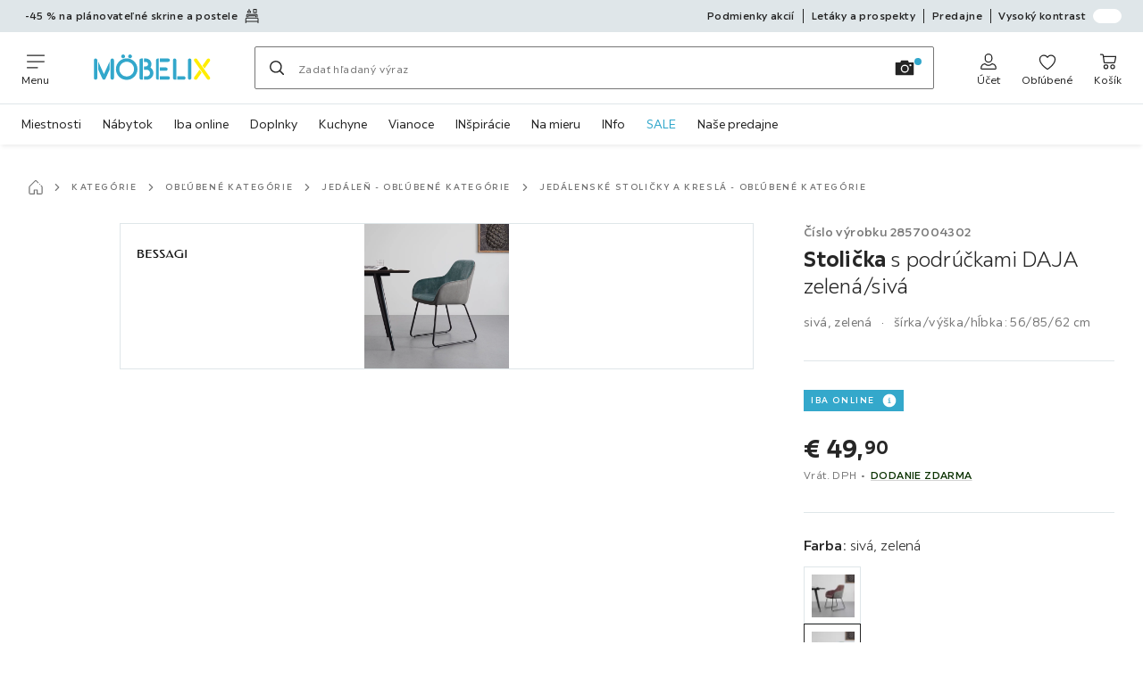

--- FILE ---
content_type: text/html; charset=utf-8
request_url: https://www.moebelix.sk/p/bessagi-home-stolicka-s-podruckami-daja-zelena-siv-002857004302
body_size: 54619
content:

<!DOCTYPE html>
<!--
@@@@@@@@@@@@@@@@@@@@@@@@@@@@@@@@@@@@@@@@@@@@@@@@@@@@@@@@@@@@@@@@@@@@@@@@
@@@@@             Thanks for visiting! Wanna join us?              @@@@@
@@@@@  We are looking for curious colleagues! Check our offers on  @@@@@
@@@@@                 https://xxxl.digital/jobs                    @@@@@
@@@@@@@@@@@@@@@@@@@@@@@@@@@@@@@@@@@@@@@@@@@@@@@@@@@@@@@@@@@@@@@@@@@@@@@@
-->
<html lang="sk-SK">
  <head>
    <meta charset="UTF-8">
    <link href="https://media.moebelix.com" rel="preconnect" crossorigin />
    <title data-rh="true">Stolička s podrúčkami DAJA zelená/sivá • Möbelix</title>
    <meta data-rh="true" content="width=device-width, initial-scale=1, minimum-scale=1, shrink-to-fit=no" name="viewport"/><meta data-rh="true" content="telephone=no" name="format-detection"/><meta data-rh="true" content="index, follow" name="robots"/><meta data-rh="true" content="#32a7cb" name="msapplication-TileColor"/><meta data-rh="true" content="/assets/mstile-144x144.mbx.514b9a7d51e1d7ce0ef1.png" name="msapplication-TileImage"/><meta data-rh="true" content="/assets/browserconfig.mbx.59a34474537384540b17.xml" name="msapplication-config"/><meta data-rh="true" content="#32a7cb" name="theme-color"/><meta data-rh="true" content="Möbelix" name="apple-mobile-web-app-title"/><meta data-rh="true" content="Möbelix" name="application-name"/><meta data-rh="true" content="yes" name="mobile-web-app-capable"/><meta data-rh="true" content="black" name="apple-mobile-web-app-status-bar-style"/><meta data-rh="true" content="Stolička s podrúčkami DAJA zelená/sivá • Möbelix" property="og:title"/><meta data-rh="true" content="Bessagi Home Stolička s podrúčkami DAJA zelená/sivá ✓ Výhodná cena ➤ Objednať teraz online v Möbelix!" property="og:description"/><meta data-rh="true" content="https://www.moebelix.sk/p/bessagi-home-stolicka-s-podruckami-daja-zelena-siv-002857004302" property="og:url"/><meta data-rh="true" content="https://media.moebelix.com/i/moebelix/PIcioYOOqyCdOzyMXDsXZ6yQ/?fmt=auto&amp;%24dq%24=&amp;w=1200&amp;h=630" property="og:image"/><meta data-rh="true" content="product" property="og:type"/><meta data-rh="true" content="49.9" property="product:price:amount"/><meta data-rh="true" content="EUR" property="product:price:currency"/><meta data-rh="true" content="Möbelix" property="og:site_name"/><meta data-rh="true" content="instock" property="og:availability"/><meta data-rh="true" content="Bessagi Home" property="og:brand"/><meta data-rh="true" content="Bessagi Home Stolička s podrúčkami DAJA zelená/sivá ✓ Výhodná cena ➤ Objednať teraz online v Möbelix!" name="description"/>
    <script type="text/javascript" src="/ruxitagentjs_ICA15789NPRTUVXfghqrux_10327251022105625.js" data-dtconfig="rid=RID_888957908|rpid=-433501040|domain=moebelix.sk|reportUrl=https://bf66963gpm.bf.dynatrace.com/bf|uam=1|app=0c2fe63308ca689c|ssc=1|coo=1|cors=1|cssm=l|owasp=1|featureHash=ICA15789NPRTUVXfghqrux|uana=data-purpose|xb=graphql^bs?operationName^emessages^pservices.xxxlgroup.com^bs/clickstream^pwww^bs.google-analytics^bs.com^piadvize^bs.com^pdoubleclick^bs.net^p^bs/api^bs/tracking^p^bs/commands^pmouseflow^bs.com|rdnt=2|uxrgce=1|cuc=u82drtn2|mel=100000|expw=1|dpvc=1|md=mdcc1=bxxxl.statistics.user.user_id,mdcc2=bxxxl.statistics.user.session_id,mdcc3=bxxxl.statistics.page.pagetype[1],mdcc4=bdocument.domain,mdcc5=bxxxl.statistics.shop.rail,mdcc6=bxxxl.statistics.page.pagetype[1],mdcc7=bxxxl.statistics.shop.country,mdcc8=bidzCustomData.cart_amount,mdcc9=bxxxl.statistics.shop.rail,mdcc10=bdocument.domain|lastModification=1765296064917|mdp=mdcc6,mdcc8,mdcc9,mdcc10|tp=500,50,0|srbbv=2|agentUri=/ruxitagentjs_ICA15789NPRTUVXfghqrux_10327251022105625.js" data-config='{"revision":1765296064917,"beaconUri":"https://bf66963gpm.bf.dynatrace.com/bf","agentUri":"/ruxitagentjs_ICA15789NPRTUVXfghqrux_10327251022105625.js","environmentId":"u82drtn2","modules":"ICA15789NPRTUVXfghqrux"}' data-envconfig='{"tracestateKeyPrefix":"d573fba5-2794ef2b"}' data-appconfig='{"app":"0c2fe63308ca689c","userInteractionCapture":["all"],"requestExclusions":"graphql\\?operationName=messages|services.xxxlgroup.com\\/clickstream|www\\.google-analytics\\.com|iadvize\\.com|doubleclick\\.net|\\/api\\/tracking|\\/commands|mouseflow\\.com"}' async></script><link data-rh="true" href="/assets/apple-touch-icon.mbx.cf9189833e7183a6b21a.png" rel="apple-touch-icon"/><link data-rh="true" href="/assets/apple-touch-icon-180x180.mbx.cf9189833e7183a6b21a.png" rel="apple-touch-icon" sizes="180x180"/><link data-rh="true" href="/assets/apple-touch-icon-167x167.mbx.b858427736ab1dc6de9d.png" rel="apple-touch-icon" sizes="167x167"/><link data-rh="true" href="/assets/apple-touch-icon-152x152.mbx.690f85507802522d88f2.png" rel="apple-touch-icon" sizes="152x152"/><link data-rh="true" href="/assets/apple-touch-icon-120x120.mbx.2f4541d7a0e1fd8764d3.png" rel="apple-touch-icon" sizes="120x120"/><link data-rh="true" href="/assets/favicon-32x32.mbx.0d4f5afa5b0abb8db3f1.png" rel="icon" sizes="32x32" type="image/png"/><link data-rh="true" href="/assets/favicon-16x16.mbx.03d495bee58e3c8ab90b.png" rel="icon" sizes="16x16" type="image/png"/><link data-rh="true" href="/assets/favicon.mbx.caf98e7e6c60df26f2be.ico" rel="shortcut icon"/><link data-rh="true" color="#32a7cb" href="data:image/svg+xml;charset=utf-8,%3Csvg xmlns=&#x27;http://www.w3.org/2000/svg&#x27; viewBox=&#x27;0 0 500 500&#x27;%3E%3Cpath d=&#x27;M0 250v250h500V0H0zm312.4-106.8c3 2.8 137.4 190.5 142.7 199.2 2.1 3.4 2.4 7.7.9 10.7-2.3 4.2-10.9 6.3-16.4 3.8-1.5-.7-27.5-36.6-71.8-99.2-38.1-53.9-70.3-99.6-71.5-101.6-5.2-8.3-.9-16 9-16.1 2.9 0 4.5.7 7.1 3.2m-239.7 2c5.6 5.2 5.3-.2 5.3 106.3 0 108.8.4 102.5-6.3 106.5-3.9 2.4-6.8 2.5-11.1.5-7-3.4-6.6 3.9-6.6-107.8V150.2l2.7-3.2c1.4-1.8 3.6-3.6 4.7-4.1 3.2-1.3 8.6-.2 11.3 2.3m181.4-.9c1.8 1.2 3.9 3.4 4.6 4.7 1 2 1.3 24.4 1.3 101.8 0 109.6.4 103.2-6.3 107.2-3.9 2.4-6.8 2.5-11.3.4-6.8-3.2-6.4 3.1-6.4-107.8V150.2l2.7-3.2c4.6-5.5 9.9-6.4 15.4-2.7m196.9-.8c3.8 2 6 5.3 6 9.1 0 3.3-1.9 6.1-45.7 66.8-8.7 12.1-16.2 22-16.7 22-.5.1-3.8-3.8-7.2-8.6l-6.3-8.7 27.9-39.3c15.4-21.6 29.2-40.1 30.7-41 3.4-2.2 7.5-2.3 11.3-.3M196.8 287.9c-16 35-30.5 65.3-32.1 67.3-2.8 3.5-3.5 3.8-7.9 3.8-3.8 0-5.7-.6-8.4-2.6-1.9-1.5-3.4-3-3.4-3.5 0-.4-12.8-29-28.5-63.5L88 226.6l.2-26.9.3-26.8 33.3 73.8c18.4 40.6 33.7 74.1 34 74.5.4.4 16.2-33.4 35.2-74.9l34.5-75.6.3 26.8.2 26.8zm166.6-21.3 6.6 8.7-2.3 3.1c-1.3 1.7-13.9 19.4-28.1 39.3-14.1 20-26.9 37.2-28.3 38.3-3.1 2.4-8.2 2.6-12.3.5-5.5-2.8-6.5-8.5-2.7-14.6 2.5-4 59.9-83.9 60.2-83.9.2 0 3.3 3.9 6.9 8.6&#x27;/%3E%3C/svg%3E" rel="mask-icon"/><link data-rh="true" href="/assets/iphone5_splash.mbx.a946d488556bcf67faa2.png" media="(device-width: 320px) and (device-height: 568px) and (-webkit-device-pixel-ratio: 2)" rel="apple-touch-startup-image"/><link data-rh="true" href="/assets/iphone6_splash.mbx.3c32b0c654c4ea9a2f56.png" media="(device-width: 375px) and (device-height: 667px) and (-webkit-device-pixel-ratio: 2)" rel="apple-touch-startup-image"/><link data-rh="true" href="/assets/iphoneplus_splash.mbx.8f8f50d1c3c02bc61c5e.png" media="(device-width: 621px) and (device-height: 1104px) and (-webkit-device-pixel-ratio: 3)" rel="apple-touch-startup-image"/><link data-rh="true" href="/assets/iphonex_splash.mbx.5eee160b815d31810e04.png" media="(device-width: 375px) and (device-height: 812px) and (-webkit-device-pixel-ratio: 3)" rel="apple-touch-startup-image"/><link data-rh="true" href="/assets/iphonexr_splash.mbx.cbf22e3b1cc5909ca567.png" media="(device-width: 414px) and (device-height: 896px) and (-webkit-device-pixel-ratio: 2)" rel="apple-touch-startup-image"/><link data-rh="true" href="/assets/iphonexsmax_splash.mbx.34092bce52d104ccc2fe.png" media="(device-width: 414px) and (device-height: 896px) and (-webkit-device-pixel-ratio: 3)" rel="apple-touch-startup-image"/><link data-rh="true" href="/assets/ipad_splash.mbx.84679b2e4ba544dc543c.png" media="(device-width: 768px) and (device-height: 1024px) and (-webkit-device-pixel-ratio: 2)" rel="apple-touch-startup-image"/><link data-rh="true" href="/assets/ipadpro1_splash.mbx.263febea3998e3278326.png" media="(device-width: 834px) and (device-height: 1112px) and (-webkit-device-pixel-ratio: 2)" rel="apple-touch-startup-image"/><link data-rh="true" href="/assets/ipadpro3_splash.mbx.365527953a2db92e1d83.png" media="(device-width: 834px) and (device-height: 1194px) and (-webkit-device-pixel-ratio: 2)" rel="apple-touch-startup-image"/><link data-rh="true" href="/assets/ipadpro2_splash.mbx.145478b03190ce58bf18.png" media="(device-width: 1024px) and (device-height: 1366px) and (-webkit-device-pixel-ratio: 2)" rel="apple-touch-startup-image"/><link data-rh="true" href="/assets/site.webmanifest" rel="manifest"/><link data-rh="true" href="https://www.moebelix.sk/p/bessagi-home-stolicka-s-podruckami-daja-zelena-siv-002857004302" rel="canonical"/>
    <link data-chunk="main" rel="stylesheet" href="https://assets.moebelix.com/webshop/mbx/./assets/css/2c84ccacb49faee480bb.css" crossorigin="anonymous">
<link data-chunk="main" rel="stylesheet" href="https://assets.moebelix.com/webshop/mbx/./assets/css/3f4f97dd8d5d0407e8a7.css" crossorigin="anonymous">
<link data-chunk="main" rel="stylesheet" href="https://assets.moebelix.com/webshop/mbx/./assets/css/8f95d878323e4f7e960a.css" crossorigin="anonymous">
<link data-chunk="RelatedProductsModal" rel="stylesheet" href="https://assets.moebelix.com/webshop/mbx/./assets/css/f4032fc053d5075c591c.css" crossorigin="anonymous">
<link data-chunk="productDetail" rel="stylesheet" href="https://assets.moebelix.com/webshop/mbx/./assets/css/65ce0ed056b53735ff07.css" crossorigin="anonymous">
<link data-chunk="productDetail" rel="stylesheet" href="https://assets.moebelix.com/webshop/mbx/./assets/css/1bdea8eb52b67b5fff20.css" crossorigin="anonymous">
<link data-chunk="cms" rel="stylesheet" href="https://assets.moebelix.com/webshop/mbx/./assets/css/89d0a5b8fd66599210ae.css" crossorigin="anonymous">
<link data-chunk="countryOverlay" rel="stylesheet" href="https://assets.moebelix.com/webshop/mbx/./assets/css/a58d5ec04968b7eccdb8.css" crossorigin="anonymous">
<link data-chunk="CmsTrackedNewsletterComponent-index" rel="stylesheet" href="https://assets.moebelix.com/webshop/mbx/./assets/css/4db06a2894acdfcab14c.css" crossorigin="anonymous">
<link data-chunk="TermsAndConditionsModal" rel="stylesheet" href="https://assets.moebelix.com/webshop/mbx/./assets/css/8d8a132aa34a92e97ac0.css" crossorigin="anonymous">
<link data-chunk="pages-ProductDetail-components-Variants" rel="stylesheet" href="https://assets.moebelix.com/webshop/mbx/./assets/css/206e067865e8f4d179e8.css" crossorigin="anonymous">
    <script>window.webShopFrontend={"release_Version":"AppWebshop@1.21.16"};</script>
  </head>

  <body >
    
    <div data-hydrate-root="main" id="root"><div class="_aN0GrIOcfkuiXbB4"><header data-purpose="header" id="navigation-start" class="_Vkn8Jbi3H6uwkeY9"><div class="_PBpfbGSGul_aVnRn" data-purpose="meta.navigation"><div class="_bbiDltJOlqafPFWA"><div class="_A9xx0js2N0korf9A"><div class="_iDgu8AAgcP_pqHKR" data-purpose="metanav.linkCarousel.content" style="transform:translateY(-0%)"><a aria-hidden="false" data-purpose="metaNavigation.promotion.link" style="--icon-before-url:url(&quot;data:image/svg+xml;charset=utf-8,%3Csvg xmlns=&#x27;http://www.w3.org/2000/svg&#x27; viewBox=&#x27;0 0 24 24&#x27;%3E%3Cpath d=&#x27;M23.21 16.62a2 2 0 0 0-2-1.92h-18a1.93 1.93 0 0 0-2 2v6.55a.75.75 0 1 0 1.5 0v-1.59h19v1.59a.75.75 0 1 0 1.5 0zM2.71 20.2v-3.53a.44.44 0 0 1 .51-.47h18a.47.47 0 0 1 .51.46v3.5zm15.93-6.06a.76.76 0 0 0 .75-.75v-1.66a.76.76 0 0 0-.75-.75H5.78a.76.76 0 0 0-.75.75v1.66a.75.75 0 1 0 1.5 0v-.91h11.36v.91a.76.76 0 0 0 .75.75&#x27;/%3E%3Cpath d=&#x27;M3.33 14.14a.76.76 0 0 0 .75-.75v-2.82a.53.53 0 0 1 .53-.53h15.2a.53.53 0 0 1 .53.53v2.82a.75.75 0 1 0 1.5 0v-2.82a2 2 0 0 0-2-2H4.61a2 2 0 0 0-2 2v2.82a.76.76 0 0 0 .72.75m1.51-7.56H10a.76.76 0 0 0 .75-.75 3.55 3.55 0 0 0-2.56-3.5V.75a.75.75 0 0 0-1.5 0v1.58a3.57 3.57 0 0 0-2.56 3.5.76.76 0 0 0 .71.75m2.53-2.85h.06a1.85 1.85 0 0 1 1.66 1.35H5.71a1.88 1.88 0 0 1 1.66-1.35m7.74 3.3h4.5a.76.76 0 0 0 .75-.75V.75a.76.76 0 0 0-.75-.75h-4.5a.76.76 0 0 0-.75.75v5.53a.76.76 0 0 0 .75.75m.75-5.53h3v4h-3z&#x27;/%3E%3C/svg%3E&quot;);--icon-after-url:url(&quot;data:image/svg+xml;charset=utf-8,%3Csvg xmlns=&#x27;http://www.w3.org/2000/svg&#x27; viewBox=&#x27;0 0 24 24&#x27;%3E%3Cpath d=&#x27;M23.21 16.62a2 2 0 0 0-2-1.92h-18a1.93 1.93 0 0 0-2 2v6.55a.75.75 0 1 0 1.5 0v-1.59h19v1.59a.75.75 0 1 0 1.5 0zM2.71 20.2v-3.53a.44.44 0 0 1 .51-.47h18a.47.47 0 0 1 .51.46v3.5zm15.93-6.06a.76.76 0 0 0 .75-.75v-1.66a.76.76 0 0 0-.75-.75H5.78a.76.76 0 0 0-.75.75v1.66a.75.75 0 1 0 1.5 0v-.91h11.36v.91a.76.76 0 0 0 .75.75&#x27;/%3E%3Cpath d=&#x27;M3.33 14.14a.76.76 0 0 0 .75-.75v-2.82a.53.53 0 0 1 .53-.53h15.2a.53.53 0 0 1 .53.53v2.82a.75.75 0 1 0 1.5 0v-2.82a2 2 0 0 0-2-2H4.61a2 2 0 0 0-2 2v2.82a.76.76 0 0 0 .72.75m1.51-7.56H10a.76.76 0 0 0 .75-.75 3.55 3.55 0 0 0-2.56-3.5V.75a.75.75 0 0 0-1.5 0v1.58a3.57 3.57 0 0 0-2.56 3.5.76.76 0 0 0 .71.75m2.53-2.85h.06a1.85 1.85 0 0 1 1.66 1.35H5.71a1.88 1.88 0 0 1 1.66-1.35m7.74 3.3h4.5a.76.76 0 0 0 .75-.75V.75a.76.76 0 0 0-.75-.75h-4.5a.76.76 0 0 0-.75.75v5.53a.76.76 0 0 0 .75.75m.75-5.53h3v4h-3z&#x27;/%3E%3C/svg%3E&quot;)" class="_A6dIemK_x0PZSoKc _Ej3IXg5pfH1a2YNs _EAb93Jr_SaMf6lDF _H5F5dLs3OksFW9Cj _AucYWBUCn6PDgXlM _Kes7ynCOFs5S8DXA _rygPX2slTty8Lavs _mLMvc5ZJLUivtdzj _FodqPfTiXNOjN5v_" href="/c/planovatelne-spalne"><span class="_NfLe6vEngMythhlc">-45 % na plánovateľné skrine a postele</span></a><a aria-hidden="false" data-purpose="metaNavigation.promotion.link" style="--icon-before-url:url(&quot;data:image/svg+xml;charset=utf-8,%3Csvg xmlns=&#x27;http://www.w3.org/2000/svg&#x27; viewBox=&#x27;0 0 24 24&#x27;%3E%3Cpath d=&#x27;M17.982 12.514h-7.64v-1.847a.4.4 0 1 1 .799 0v.46a.749.749 0 1 0 1.498 0v-.46a1.898 1.898 0 1 0-3.795 0v1.847H5.528a.76.76 0 0 0-.75.75v9.987a.75.75 0 1 0 1.499 0v-.64h10.986v.64a.75.75 0 0 0 1.498 0v-9.988a.76.76 0 0 0-.779-.749M6.277 13.983h4.714v7.08H6.277zm6.242 7.08v-7.08h4.744v7.08z&#x27;/%3E%3Cpath d=&#x27;M14.277 16.51a.749.749 0 1 0 0-1.499.749.749 0 0 0 0 1.498zm-5.004 0a.75.75 0 1 0 0-1.499.75.75 0 0 0 0 1.498zm5.004-11.696a.749.749 0 1 0 0-1.498.749.749 0 0 0 0 1.498m-5.004 0a.75.75 0 1 0 0-1.498.75.75 0 0 0 0 1.498&#x27;/%3E%3Cpath d=&#x27;M18.981 0H4.529a.76.76 0 0 0-.749.75v6.51a.76.76 0 0 0 .75.73h14.45a.76.76 0 0 0 .75-.75V.76a.76.76 0 0 0-.75-.76zM5.278 1.508h5.713v4.994H5.278zm12.984 4.994h-5.743V1.508h5.743z&#x27;/%3E%3C/svg%3E&quot;);--icon-after-url:url(&quot;data:image/svg+xml;charset=utf-8,%3Csvg xmlns=&#x27;http://www.w3.org/2000/svg&#x27; viewBox=&#x27;0 0 24 24&#x27;%3E%3Cpath d=&#x27;M17.982 12.514h-7.64v-1.847a.4.4 0 1 1 .799 0v.46a.749.749 0 1 0 1.498 0v-.46a1.898 1.898 0 1 0-3.795 0v1.847H5.528a.76.76 0 0 0-.75.75v9.987a.75.75 0 1 0 1.499 0v-.64h10.986v.64a.75.75 0 0 0 1.498 0v-9.988a.76.76 0 0 0-.779-.749M6.277 13.983h4.714v7.08H6.277zm6.242 7.08v-7.08h4.744v7.08z&#x27;/%3E%3Cpath d=&#x27;M14.277 16.51a.749.749 0 1 0 0-1.499.749.749 0 0 0 0 1.498zm-5.004 0a.75.75 0 1 0 0-1.499.75.75 0 0 0 0 1.498zm5.004-11.696a.749.749 0 1 0 0-1.498.749.749 0 0 0 0 1.498m-5.004 0a.75.75 0 1 0 0-1.498.75.75 0 0 0 0 1.498&#x27;/%3E%3Cpath d=&#x27;M18.981 0H4.529a.76.76 0 0 0-.749.75v6.51a.76.76 0 0 0 .75.73h14.45a.76.76 0 0 0 .75-.75V.76a.76.76 0 0 0-.75-.76zM5.278 1.508h5.713v4.994H5.278zm12.984 4.994h-5.743V1.508h5.743z&#x27;/%3E%3C/svg%3E&quot;)" class="_A6dIemK_x0PZSoKc _Ej3IXg5pfH1a2YNs _EAb93Jr_SaMf6lDF _H5F5dLs3OksFW9Cj _AucYWBUCn6PDgXlM _Kes7ynCOFs5S8DXA _rygPX2slTty8Lavs _mLMvc5ZJLUivtdzj _FodqPfTiXNOjN5v_" href="/kuchyne-na-mieru-C4C1"><span class="_NfLe6vEngMythhlc">-60 % na plánovateľné kuchyne</span></a></div></div><div data-testid="metaNav.service.container" class="_mUBR3RsLRDdj8qYZ"><div class="_TaiXm5ewU4DA5ewW" data-purpose="metaNav.service.nodes"><a aria-hidden="false" data-purpose="metaNavigation.service.link" class="_A6dIemK_x0PZSoKc _Ej3IXg5pfH1a2YNs _EAb93Jr_SaMf6lDF _H5F5dLs3OksFW9Cj _mrpsEHtrNFnZCqTw" href="/c/podmienky"><span class="_NfLe6vEngMythhlc">Podmienky akcií</span></a><a aria-hidden="false" data-purpose="metaNavigation.service.link" class="_A6dIemK_x0PZSoKc _Ej3IXg5pfH1a2YNs _EAb93Jr_SaMf6lDF _H5F5dLs3OksFW9Cj _mrpsEHtrNFnZCqTw" href="/prospekty"><span class="_NfLe6vEngMythhlc">Letáky a prospekty</span></a><a aria-hidden="false" data-purpose="metaNavigation.service.link" class="_A6dIemK_x0PZSoKc _Ej3IXg5pfH1a2YNs _EAb93Jr_SaMf6lDF _H5F5dLs3OksFW9Cj _mrpsEHtrNFnZCqTw" href="/predajne"><span class="_NfLe6vEngMythhlc">Predajne</span></a><input role="switch" id="contrast-toggle-navigation" class="_klvfS7Iu9hlj6btE" type="checkbox"/><label for="contrast-toggle-navigation" class="_eNgB1v3Y4BlpJl__ _AkCqvuGmFJUDi5VL">Vysoký kontrast<span class="_bvcMp6ZRIEYpjWnp" role="presentation"><i class="_F8X_Nbg_K52B5iMN _ybDJ9s_RIXiJ0OKo" role="presentation"><svg xmlns="http://www.w3.org/2000/svg" viewBox="0 0 24 24"><path d="M12 1.5c2.7 0 5.4 1 7.4 3.1 4.1 4.1 4.1 10.7 0 14.8-2.1 2.1-4.7 3.1-7.4 3.1s-5.4-1-7.4-3.1C.5 15.3.5 8.7 4.6 4.6c2-2.1 4.7-3.1 7.4-3.1M12 0C8.8 0 5.8 1.2 3.5 3.5S0 8.8 0 12s1.2 6.2 3.5 8.5S8.8 24 12 24s6.2-1.2 8.5-3.5S24 15.2 24 12s-1.2-6.2-3.5-8.5S15.2 0 12 0" style="fill:#fff"/><path d="M19.4 4.6C15.3.5 8.7.5 4.6 4.6s-4.1 10.7 0 14.8 10.7 4.1 14.8 0 4.1-10.7 0-14.8m-1 13.8c-3.5 3.5-9.2 3.5-12.7 0L18.4 5.6c3.5 3.6 3.5 9.2 0 12.8" style="fill:#0f0f0f"/><path d="M18.4 5.6 5.6 18.4c3.5 3.5 9.2 3.5 12.7 0s3.6-9.2.1-12.8" style="fill:#fff"/></svg></i></span></label></div></div></div></div><div class="_jK1FBmzdiQWjWeej"><button aria-label="Zmeniť navigáciu" class="_eZcEOsrRXsmM6qR8 _Kes7ynCOFs5S8DXA" data-purpose="header.button.hamburger" data-toggle="collapse" style="--icon-before-url:url(&quot;data:image/svg+xml;charset=utf-8,%3Csvg xmlns=&#x27;http://www.w3.org/2000/svg&#x27; viewBox=&#x27;0 0 96 96&#x27;%3E%3Cpath d=&#x27;M3 12h90c1.7 0 3 1.3 3 3s-1.3 3-3 3H3c-1.7 0-3-1.3-3-3s1.3-3 3-3m0 33h90c1.7 0 3 1.3 3 3s-1.3 3-3 3H3c-1.7 0-3-1.3-3-3s1.3-3 3-3m0 33h54c1.7 0 3 1.3 3 3s-1.3 3-3 3H3c-1.7 0-3-1.3-3-3s1.3-3 3-3&#x27;/%3E%3C/svg%3E&quot;)" type="button"><span class="_k3JRmYjpLoj0cZi5">Menu</span></button><a aria-hidden="false" aria-label="XXXLutz" class="_vwHbOmEKwjpEkEla" data-purpose="header.railLogo" href="/"><span class="_JJopxCuW8eok_2JX">XXXLutz</span><i aria-hidden="true" class="_F8X_Nbg_K52B5iMN _WeF1d5m7Jktz_sC4" role="presentation"><svg xmlns="http://www.w3.org/2000/svg" preserveAspectRatio="xMidYMid slice" style="width:100%;height:100%;overflow:visible" viewBox="0 0 1366 768"><g fill="#FFED00"><path d="m1344.5 489.5-87.7-123.7v.1l-56.8-80c-3.6-5.1-9.6-8.2-16-8.2-3.8 0-7.6 1.1-10.8 3.2-4.4 2.9-7.3 7.2-8.3 12.3-.9 4.5.1 9 2.4 13l89.4 126.2 56.8 80c3.4 4.7 8.7 7.7 14.7 8.1h1.3c3.8 0 7.5-1.1 10.8-3.2 4.4-2.9 7.3-7.2 8.3-12.3.9-5-.2-10-3.1-14.2z"/><path d="M1345.4 307.4c3-4.2 4.1-9.2 3.1-14.2-1-5.1-3.9-9.4-8.3-12.3-3.2-2.1-6.9-3.2-10.8-3.2-6.4 0-12.3 3-16 8.1l-52 73.2 23.6 33.3z"/><path d="M1168 490.9c-3 4.2-4.1 9.2-3.1 14.2 1 5.1 3.9 9.4 8.3 12.3 3.2 2.1 6.9 3.2 10.8 3.2h1.3c5.9-.4 11.3-3.4 14.6-8.1l52-73.2-23.6-33.3z"/></g><path fill="#32A7CB" d="M1115 277.7c-10.7 0-19.4 8.7-19.4 19.4v203.5c0 10.7 8.7 19.4 19.4 19.4s19.4-8.7 19.4-19.4V297.1c0-10.7-8.7-19.4-19.4-19.4"/><g fill="#32A7CB"><path d="M963.3 481.1v-184c0-10.7-8.7-19.4-19.4-19.4s-19.4 8.7-19.4 19.4v203.6c0 10.6 8.7 19.2 19.4 19.2h19.4z"/><path d="M1048.7 481.1h-74.1v38.8h74.1c10.7 0 19.4-8.7 19.4-19.4s-8.7-19.4-19.4-19.4"/></g><g fill="#32A7CB"><path d="M870.1 316.5c10.7 0 19.4-8.7 19.4-19.4s-8.7-19.4-19.4-19.4h-95.8v38.8z"/><path d="M870.1 520c10.7 0 19.4-8.7 19.4-19.4s-8.7-19.4-19.4-19.4h-95.8V520z"/><path d="M753.3 277.7c-14.9 0-21.5 9.7-21.5 19.4v203.6c0 10.6 8.7 19.2 19.4 19.2H763V277.7z"/><path d="M844.1 418.4c10.7 0 19.4-8.7 19.4-19.4s-8.7-19.4-19.4-19.4h-69.8v38.8z"/></g><g fill="#32A7CB"><path d="M581.6 481.3V277.8h-17.3c-14.9 0-21.5 9.7-21.5 19.4v203.5c0 10.6 8.7 19.2 19.4 19.2h19.4z"/><path d="M667 380.3c8.1-10.9 12.4-24.1 12.4-38 0-35.6-28.9-64.5-64.4-64.5h-22.2v38.9H615c14.1 0 25.6 11.5 25.6 25.6s-11.5 25.6-25.6 25.6h-22.2v38.6h32.1c20.7 0 37.5 16.8 37.5 37.5s-16.8 37.5-37.5 37.5l-32.2-.1V520h32.1c42.1 0 76.3-34.1 76.3-76 .3-26.1-12.7-49.7-34.1-63.7"/></g><path fill="#32A7CB" d="M355.9 275.1c11.9 0 21.7-9.7 21.7-21.7 0-11.9-9.7-21.7-21.7-21.7s-21.7 9.7-21.7 21.7c0 11.9 9.7 21.7 21.7 21.7"/><path fill="#32A7CB" d="M434.9 275.1c11.9 0 21.7-9.7 21.7-21.7 0-11.9-9.7-21.7-21.7-21.7s-21.7 9.7-21.7 21.7c0 11.9 9.8 21.7 21.7 21.7"/><path fill="#32A7CB" d="M396.4 276.1c-67.8 0-123 55.2-123 123s55.2 123 123 123 123-55.2 123-123-55.2-123-123-123m0 207c-46.4 0-84.1-37.7-84.1-84.1s37.7-84.1 84.1-84.1 84.1 37.7 84.1 84.1-37.8 84.1-84.1 84.1"/><g fill="#32A7CB"><path d="M60.8 315.9v-18.7c0-10.7-8.7-19.4-19.4-19.4S22 286.5 22 297.2v203.4c0 10.7 8.7 19.4 19.4 19.4s19.4-8.7 19.4-19.4V315.9"/><path d="m136.5 455.9-64-141V407L119 509c.3.7.7 1.3 1.2 2.1.4.7.9 1.3 1.3 1.8l.4.5c.5.6 1 1.1 1.6 1.6l.3.3.3.2c.5.4 1.1.8 1.6 1.2l.5.3c.6.4 1.2.7 1.6.9l.5.3.3.1c.7.3 1.5.6 2.2.8l.6.2c.6.2 1.3.3 1.9.4l.7.1c.8.1 1.6.2 2.5.2.8 0 1.6-.1 2.5-.2l.6-.1c.7-.1 1.3-.3 2-.4l.6-.2c.7-.2 1.5-.5 2-.7l.6-.3.2-.1c.6-.3 1.2-.6 1.8-1l.5-.3c.6-.4 1.2-.8 1.7-1.3l.3-.2q.9-.75 1.8-1.8l.4-.5c.5-.6 1-1.2 1.5-2 .4-.6.8-1.3 1.1-2l46.6-102.2v-92.1z"/><path d="M231.8 277.7c-10.7 0-19.4 8.7-19.4 19.4v203.4c0 10.7 8.7 19.4 19.4 19.4s19.4-8.7 19.4-19.4V297.1c0-10.7-8.7-19.4-19.4-19.4"/></g></svg></i></a><a href="#main" class="_STaYLYewD48oytiY">Prejsť na hlavný obsah</a><form data-purpose="header.searchBar" class="_R1FhVgk3Gfcw3_xq" role="search" method="GET" action="/s/"><div class="_l1gpaR63aE68syIy __0vzHE2g3A0Lli9Z _bBgn4eB5dzPPu2Q6" data-purpose="header.searchBar.input"><div class="_irAf43tEfRDvoYya"><button aria-label="Hľadať" class="_M1PnHHSvaCkcnyGU _js5EqAGeHLC6BZLc _Kes7ynCOFs5S8DXA" title="" type="submit" data-purpose="header.searchBar.button.submit" data-track-id="searchButton" style="--icon-before-url:url(&quot;data:image/svg+xml;charset=utf-8,%3Csvg xmlns=&#x27;http://www.w3.org/2000/svg&#x27; viewBox=&#x27;0 0 96 96&#x27;%3E%3Cpath d=&#x27;M66.7 72.8c-7 5.7-15.9 9-25.6 9C18.6 81.8.4 63.6.4 41.1S18.6.4 41.1.4s40.7 18.2 40.7 40.7c0 9.7-3.4 18.6-9 25.6.2.1.3.3.5.4L95.1 89c1.7 1.7 1.7 4.5 0 6.2s-4.5 1.7-6.2 0L67.1 73.3c-.1-.2-.3-.3-.4-.5m-25.6.3c17.7 0 32-14.3 32-32s-14.3-32-32-32-32 14.3-32 32 14.4 32 32 32&#x27;/%3E%3C/svg%3E&quot;)"></button></div><input aria-controls="search-suggestions" autoComplete="off" data-track-id="searchBox" enterKeyHint="search" aria-invalid="false" aria-readonly="false" class="_IMBCY2rWXpRHtJzw _l5q_caxFOU26TY9o _oGbh6v1aWXXNTgT3 _BfAwwMiIT3JomYdE" id="searchBox" inputMode="search" name="s" type="search" placeholder="Zadať hľadaný výraz" data-purpose="header.searchBar.input.field" value=""/><label class="_uygIeQgJGFBQTADA __sFU6GfqCZm02sEL _Fo9y6DxGvIb7u5PQ" data-optional-symbol="" data-required-symbol="*" for="searchBox">Hľadať</label><div class="_o51WBtnsw8x2_eZB"><div class="_TpPobZr_qfkfDO5T"><button class="__u4rMg8eVxMRVKql" aria-label="Vymazať hľadaný výraz" data-testid="cancel.button" type="reset" tabindex="0"><i aria-hidden="true" class="_F8X_Nbg_K52B5iMN _inwR9iQK1nPL_com" role="presentation"><svg xmlns="http://www.w3.org/2000/svg" viewBox="0 0 96 96"><path d="M48.09 36.08C59.53 24.855 71.012 13.67 82.343 2.34a9.5 9.5 0 0 1 1.16-.96C84.635.61 85.9.201 87.247.03 87.75 0 87.745 0 88.251 0c1.186.074 2.316.326 3.381.868a8.07 8.07 0 0 1 4.332 6.375c.08.835.027 1.68-.157 2.498-.298 1.336-.94 2.498-1.806 3.545-11.116 11.838-22.545 23.373-34.085 34.8 11.225 11.44 22.41 22.922 33.741 34.253.813.866 1.466 1.823 1.87 2.948a8.02 8.02 0 0 1 0 5.419 8 8 0 0 1-1.206 2.193 8.06 8.06 0 0 1-7.074 3.062 8 8 0 0 1-3.32-1.08 9.5 9.5 0 0 1-1.217-.884c-11.838-11.116-23.373-22.545-34.8-34.085-11.44 11.225-22.922 22.41-34.253 33.741-.866.813-1.823 1.466-2.947 1.87a8 8 0 0 1-2.961.47 8.06 8.06 0 0 1-6.635-3.925 8 8 0 0 1-1.079-4.825 8 8 0 0 1 1.079-3.319 9.5 9.5 0 0 1 .885-1.218c11.116-11.838 22.544-23.373 34.085-34.8-11.225-11.44-22.41-22.922-33.74-34.253-.931-.99-1.645-2.111-2.026-3.425a8.07 8.07 0 0 1 2.025-7.889A8 8 0 0 1 4.368.868C5.433.326 6.563.074 7.748 0c.503 0 .5 0 1.005.031.502.064.991.141 1.479.283 1.147.333 2.143.924 3.058 1.681C25.128 13.111 36.663 24.54 48.09 36.08"/></svg></i></button><div class="_ZGw8Av8yAZCv1b88"><button aria-label="Vyhľadávanie obrázkov" class="_M1PnHHSvaCkcnyGU _d1U9hEZTXM8KBtJi _sYIxxvCfc0qeVMKI _Kes7ynCOFs5S8DXA" title="" type="button" data-purpose="image.search.modal.open" style="--icon-before-url:url(&quot;data:image/svg+xml;charset=utf-8,%3Csvg xmlns=&#x27;http://www.w3.org/2000/svg&#x27; viewBox=&#x27;0 0 24 24&#x27;%3E%3Cpath fill-rule=&#x27;evenodd&#x27; d=&#x27;M22.42 5.33h-5.28l-.62-1.75a.76.76 0 0 0-.71-.5H8.19a.76.76 0 0 0-.71.5l-.62 1.75H1.58a.76.76 0 0 0-.75.75v14.09a.76.76 0 0 0 .75.75h20.84a.76.76 0 0 0 .75-.75V6.08a.76.76 0 0 0-.75-.75M12.274 8.2a4.93 4.93 0 1 0-.02 9.86 4.93 4.93 0 0 0 .02-9.86m0 8.35a3.43 3.43 0 1 1 3.42-3.43 3.44 3.44 0 0 1-3.42 3.43m7.434-6.678a1.17 1.17 0 0 1-.651.198 1.16 1.16 0 0 1-1.17-1.16 1.17 1.17 0 1 1 1.82.962Z&#x27; clip-rule=&#x27;evenodd&#x27;/%3E%3C/svg%3E&quot;)"></button></div></div></div></div></form><div class="_JGqCj0yQYVXIWEPz"><div class="_iSBNLrdpI2Cgpq_X _r9rgTg7AIznhkjsT"><button data-testid="actionIcon.button" class="_mWhAXJo09SuCh3Lw _DtDydyrWiMMdMFig _Kes7ynCOFs5S8DXA" style="--icon-before-url:url(&quot;data:image/svg+xml;charset=utf-8,%3Csvg xmlns=&#x27;http://www.w3.org/2000/svg&#x27; viewBox=&#x27;0 0 24 24&#x27;%3E%3Cpath d=&#x27;M12 13.52a5.26 5.26 0 0 1-5.25-5.25V6.5a5.25 5.25 0 1 1 10.5 0v1.77A5.26 5.26 0 0 1 12 13.52m0-10.77A3.75 3.75 0 0 0 8.25 6.5v1.77a3.75 3.75 0 0 0 7.5 0V6.5A3.75 3.75 0 0 0 12 2.75m9 20H3.05a1.76 1.76 0 0 1-1.661-1.197 1.8 1.8 0 0 1-.089-.723 6.77 6.77 0 0 1 5.25-6.46 1.72 1.72 0 0 1 1.7.48 5.24 5.24 0 0 0 7.5 0 1.72 1.72 0 0 1 1.7-.48 6.79 6.79 0 0 1 5.25 6.46 1.78 1.78 0 0 1-1.023 1.76 1.8 1.8 0 0 1-.677.16M7 15.81A5.28 5.28 0 0 0 2.8 21a.27.27 0 0 0 .06.2.26.26 0 0 0 .19.08H21a.26.26 0 0 0 .19-.08.27.27 0 0 0 .06-.2A5.28 5.28 0 0 0 17 15.81a.24.24 0 0 0-.2.09 6.74 6.74 0 0 1-9.64 0 .28.28 0 0 0-.16-.09&#x27;/%3E%3C/svg%3E&quot;)" state="[object Object]" data-purpose="header.login.actionIcon" aria-label="Prihlásiť sa" type="button"><span class="_S4Xnh4sD1w32FKKU">Účet</span></button></div><div class="_iSBNLrdpI2Cgpq_X"><a aria-hidden="false" aria-label="K obľúbeným položkám 0 produkty " class="_mWhAXJo09SuCh3Lw _DtDydyrWiMMdMFig _Kes7ynCOFs5S8DXA" data-purpose="wxs.header.actions.favourites" style="--icon-before-url:url(&quot;data:image/svg+xml;charset=utf-8,%3Csvg xmlns=&#x27;http://www.w3.org/2000/svg&#x27; viewBox=&#x27;0 0 24 24&#x27;%3E%3Cpath d=&#x27;M12 23.07a.8.8 0 0 1-.4-.11C11.17 22.68 1 16.15 1 9.18a6.25 6.25 0 0 1 11-4.06 6.25 6.25 0 0 1 11 4.06c0 7-10.17 13.5-10.6 13.78a.8.8 0 0 1-.4.11M7.25 4.43A4.75 4.75 0 0 0 2.5 9.18c0 5.43 7.64 11 9.5 12.24 1.86-1.26 9.5-6.81 9.5-12.24a4.75 4.75 0 0 0-8.85-2.39.78.78 0 0 1-1.3 0 4.76 4.76 0 0 0-4.1-2.36&#x27;/%3E%3C/svg%3E&quot;)" href="/favourites"><span class="_S4Xnh4sD1w32FKKU">Obľúbené</span></a></div><div class="_iSBNLrdpI2Cgpq_X _kqB6gVYcQQq8wASK"><a aria-hidden="false" aria-label="Moje rezervácie 0 produkty " class="_mWhAXJo09SuCh3Lw _DtDydyrWiMMdMFig _Kes7ynCOFs5S8DXA" data-purpose="wxs.header.actions.reservation" style="--icon-before-url:url(&quot;data:image/svg+xml;charset=utf-8,%3Csvg xmlns=&#x27;http://www.w3.org/2000/svg&#x27; viewBox=&#x27;0 0 24 24&#x27;%3E%3Cpath d=&#x27;M12 0a12 12 0 1 0 0 24 12 12 0 0 0 0-24m0 22.5A10.5 10.5 0 1 1 22.5 12 10.51 10.51 0 0 1 12 22.5&#x27;/%3E%3Cpath d=&#x27;m16 8.85-3.25 1.85V4a.75.75 0 1 0-1.5 0v8a1 1 0 0 0 0 .15.34.34 0 0 0 .05.14v.05a.9.9 0 0 0 .2.19l.07.05a.8.8 0 0 0 .34.09.75.75 0 0 0 .34-.09l4.33-2.5a.76.76 0 0 0 .27-1 .75.75 0 0 0-.85-.23&#x27;/%3E%3C/svg%3E&quot;)" href="/rezervacia"><span class="_S4Xnh4sD1w32FKKU">header.actionIcons.reservation.label</span></a></div><div class="_iSBNLrdpI2Cgpq_X"><a aria-hidden="false" aria-label="Nákupný košík 0 produkty " class="_mWhAXJo09SuCh3Lw _DtDydyrWiMMdMFig _Kes7ynCOFs5S8DXA" data-purpose="wxs.header.actions.cart" style="--icon-before-url:url(&quot;data:image/svg+xml;charset=utf-8,%3Csvg xmlns=&#x27;http://www.w3.org/2000/svg&#x27; viewBox=&#x27;0 0 24 24&#x27;%3E%3Cpath d=&#x27;M7.46 14.46A1.71 1.71 0 0 1 5.82 13L4.49 3.4a.19.19 0 0 0-.19-.15H1.77a.75.75 0 0 1 0-1.5h2.57A1.73 1.73 0 0 1 6 3.17l.16 1.19h15.41q.195-.027.39 0a1.38 1.38 0 0 1 1 1.69l-1.46 7a1.81 1.81 0 0 1-1.66 1.38zm-1.11-8.6 1 7a.21.21 0 0 0 .19.14h12.23a.27.27 0 0 0 .23-.22l1.45-6.89zM9 22.25A3.25 3.25 0 1 1 12.25 19 3.26 3.26 0 0 1 9 22.25m0-5A1.75 1.75 0 1 0 10.75 19 1.76 1.76 0 0 0 9 17.25m7.194 4.452A3.25 3.25 0 0 0 18 22.25 3.26 3.26 0 0 0 21.25 19a3.25 3.25 0 1 0-5.056 2.702m.834-4.157A1.75 1.75 0 0 1 18 17.25 1.76 1.76 0 0 1 19.75 19a1.75 1.75 0 1 1-2.722-1.455&#x27;/%3E%3C/svg%3E&quot;)" href="/cart"><span class="_S4Xnh4sD1w32FKKU">Košík</span></a></div></div><div class="_PQWtmfYqhTa4yGY8" data-purpose="header.overlay" role="presentation"></div><nav class="_hd6QjqlhCyzJrYj7 _Rddw9mGsXV3Cj4Ym" data-purpose="mainNavigation.container"><ul class="_OX_F91LqxwVLrij_"><li class="_Ktmq19E26FJSl7AA"><a aria-haspopup="true" aria-hidden="false" class="_ioEAXTarkdmIPJUI" data-purpose="mainNavigation.link" href="/c/miestnosti" rel="noreferrer noopener" target="_blank">Miestnosti</a></li><li class="_Ktmq19E26FJSl7AA"><a aria-haspopup="true" aria-hidden="false" class="_ioEAXTarkdmIPJUI" data-purpose="mainNavigation.link" href="/c/nabytok" rel="noreferrer noopener" target="_blank">Nábytok</a></li><li class="_Ktmq19E26FJSl7AA"><a aria-haspopup="false" aria-hidden="false" class="_ioEAXTarkdmIPJUI" data-purpose="mainNavigation.link" href="/c/online-only-s-dodanim-zdarma">Iba online</a></li><li class="_Ktmq19E26FJSl7AA"><a aria-haspopup="true" aria-hidden="false" class="_ioEAXTarkdmIPJUI" data-purpose="mainNavigation.link" href="/c/bytove-doplnky">Doplnky</a></li><li class="_Ktmq19E26FJSl7AA"><a aria-haspopup="true" aria-hidden="false" class="_ioEAXTarkdmIPJUI" data-purpose="mainNavigation.link" href="/kuchyne-na-mieru-C4C1" rel="noreferrer noopener" target="_blank">Kuchyne</a></li><li class="_Ktmq19E26FJSl7AA"><a aria-haspopup="true" aria-hidden="false" class="_ioEAXTarkdmIPJUI" data-purpose="mainNavigation.link" href="/vianocna-vyzdoba-a-doplnky-C15C4">Vianoce</a></li><li class="_Ktmq19E26FJSl7AA"><a aria-haspopup="true" aria-hidden="false" class="_ioEAXTarkdmIPJUI" data-purpose="mainNavigation.link" href="/c/blog">INšpirácie</a></li><li class="_Ktmq19E26FJSl7AA"><a aria-haspopup="true" aria-hidden="false" class="_ioEAXTarkdmIPJUI" data-purpose="mainNavigation.link" href="/c/byvanie-na-mieru">Na mieru</a></li><li class="_Ktmq19E26FJSl7AA"><a aria-haspopup="true" aria-hidden="false" class="_ioEAXTarkdmIPJUI" data-purpose="mainNavigation.link" href="/prospekty">INfo</a></li><li class="_Ktmq19E26FJSl7AA"><a aria-haspopup="false" aria-hidden="false" class="_ioEAXTarkdmIPJUI _HAduhRXDQRz7cGdL" data-purpose="mainNavigation.link" href="/c/zlavy">SALE</a></li><li class="_Ktmq19E26FJSl7AA"><a aria-haspopup="false" aria-hidden="false" class="_ioEAXTarkdmIPJUI" data-purpose="mainNavigation.link" href="/predajne">Naše predajne</a></li></ul></nav></div></header><main id="main" class="_KpKIa3rGXsCCH35F" tabindex="-1"><div class="_p29pH3n1Up9_OZji" role="status" aria-live="polite" aria-atomic="true" aria-relevant="all"><span></span></div><div class="_z7HmIAM4iMqJMk4L" data-purpose="productDetailPage.container"><div class="_sBgOISgcj_tyU9Ur _VBYzU6S1pf_rN_FU"><script type="application/ld+json">{"@context":"https://schema.org/","@type":"BreadcrumbList","itemListElement":[{"@type":"ListItem","item":"https://www.moebelix.sk/","name":"Hlavná stránka","position":1},{"@type":"ListItem","item":"https://www.moebelix.sk/kategorie/root","name":"Kategórie","position":2},{"@type":"ListItem","item":"https://www.moebelix.sk/oblubene-kategorie-C40","name":"Obľúbené kategórie","position":3},{"@type":"ListItem","item":"https://www.moebelix.sk/jedalen-oblubene-kategorie-C40C3","name":"Jedáleň - obľúbené kategórie","position":4},{"@type":"ListItem","item":"https://www.moebelix.sk/jedalenske-stolicky-a-kresla-oblubene-kategorie-C40C3C1","name":"Jedálenské stoličky a kreslá - obľúbené kategórie","position":5},{"@type":"ListItem","item":"https://www.moebelix.sk/sive-jedalenske-kresla-C40C3C1C3","name":"Sivé jedálenské kreslá","position":6}]}</script><nav class="_tc4ekEAzasI59pN9" aria-label="breadcrumbs"><div class="_JvuTE2QT12pBcTIB"><a aria-hidden="false" aria-label="Hlavná stránka" data-purpose="breadcrumbs.home" style="--icon-before-url:url(&quot;data:image/svg+xml;charset=utf-8,%3Csvg xmlns=&#x27;http://www.w3.org/2000/svg&#x27; viewBox=&#x27;0 0 96 96&#x27;%3E%3Cpath d=&#x27;M41 2.88a9.85 9.85 0 0 1 14 0l11.74 11.78a3.28 3.28 0 0 1-4.65 4.64L50.32 7.53a3.28 3.28 0 0 0-4.64 0L9.57 43.64a3.25 3.25 0 0 0-1 2.32v40a3.28 3.28 0 0 0 3.28 3.28h23v-23a3.28 3.28 0 0 1 3.28-3.28h19.7a3.28 3.28 0 0 1 3.28 3.28v23h23a3.28 3.28 0 0 0 3.28-3.28V46a3.25 3.25 0 0 0-1-2.32L81.79 39a3.28 3.28 0 0 1 4.64-4.65L91.07 39A9.82 9.82 0 0 1 94 46v40a9.85 9.85 0 0 1-9.85 9.84h-26.3a3.28 3.28 0 0 1-3.28-3.28v-23H41.43v23a3.28 3.28 0 0 1-3.28 3.28H11.89A9.85 9.85 0 0 1 2 85.92V46a9.82 9.82 0 0 1 2.89-7zm33.26 20.66A3.29 3.29 0 1 1 71 26.83a3.29 3.29 0 0 1 3.26-3.29&#x27;/%3E%3C/svg%3E&quot;)" class="_iAUstiVBjyxePc5M _DIgpWWxopD5PbtYk _Kes7ynCOFs5S8DXA" data-name="Hlavná stránka" href="/"></a></div><ol class="_yUQM7gg_LwvGtIL3"><li class="_cMUel3ZH3EnoNUly _BQc8KR1ENao1WaLk"><a aria-hidden="false" aria-label="Hlavná stránka" data-purpose="breadcrumbs.home" style="--icon-before-url:url(&quot;data:image/svg+xml;charset=utf-8,%3Csvg xmlns=&#x27;http://www.w3.org/2000/svg&#x27; viewBox=&#x27;0 0 96 96&#x27;%3E%3Cpath d=&#x27;M41 2.88a9.85 9.85 0 0 1 14 0l11.74 11.78a3.28 3.28 0 0 1-4.65 4.64L50.32 7.53a3.28 3.28 0 0 0-4.64 0L9.57 43.64a3.25 3.25 0 0 0-1 2.32v40a3.28 3.28 0 0 0 3.28 3.28h23v-23a3.28 3.28 0 0 1 3.28-3.28h19.7a3.28 3.28 0 0 1 3.28 3.28v23h23a3.28 3.28 0 0 0 3.28-3.28V46a3.25 3.25 0 0 0-1-2.32L81.79 39a3.28 3.28 0 0 1 4.64-4.65L91.07 39A9.82 9.82 0 0 1 94 46v40a9.85 9.85 0 0 1-9.85 9.84h-26.3a3.28 3.28 0 0 1-3.28-3.28v-23H41.43v23a3.28 3.28 0 0 1-3.28 3.28H11.89A9.85 9.85 0 0 1 2 85.92V46a9.82 9.82 0 0 1 2.89-7zm33.26 20.66A3.29 3.29 0 1 1 71 26.83a3.29 3.29 0 0 1 3.26-3.29&#x27;/%3E%3C/svg%3E&quot;)" class="_iAUstiVBjyxePc5M _DIgpWWxopD5PbtYk _Kes7ynCOFs5S8DXA" data-name="Hlavná stránka" href="/"></a></li><li class="_cMUel3ZH3EnoNUly _Kes7ynCOFs5S8DXA" style="--icon-before-url:url(&quot;data:image/svg+xml;charset=utf-8,%3Csvg xmlns=&#x27;http://www.w3.org/2000/svg&#x27; viewBox=&#x27;0 0 96 96&#x27;%3E%3Cpath d=&#x27;M20.63 89.809c.2 1.099.5 2.098 1.1 3.096 1.6 2.398 4.6 3.596 7.4 2.897 1.1-.3 2-.799 2.9-1.498 14.4-13.485 28.4-27.37 41.8-41.754.4-.499.8-.998 1-1.598.8-1.698.9-3.696.2-5.494-.3-.699-.7-1.398-1.2-1.997-13.5-14.384-27.4-28.369-41.8-41.754-.9-.7-1.8-1.199-2.9-1.498-.9-.2-1.9-.3-2.8-.1-3.7.6-6.2 4.195-5.6 7.891.2 1.399.9 2.597 1.9 3.696l36.2 36.36c-12.2 12.186-24.8 23.973-36.6 36.559-.3.4-.3.4-.6.699-.8 1.498-1.1 2.897-1 4.495&#x27;/%3E%3C/svg%3E&quot;)"><a aria-hidden="false" data-purpose="productBreadcrumbs.link" title="Kategórie" class="_iAUstiVBjyxePc5M" data-name="Kategórie" href="/kategorie/root"><span class="_cu_JB_UP4fsfOrkJ _Le8lIirySlaHXpUZ">Kategórie</span></a></li><li class="_cMUel3ZH3EnoNUly _Kes7ynCOFs5S8DXA" style="--icon-before-url:url(&quot;data:image/svg+xml;charset=utf-8,%3Csvg xmlns=&#x27;http://www.w3.org/2000/svg&#x27; viewBox=&#x27;0 0 96 96&#x27;%3E%3Cpath d=&#x27;M20.63 89.809c.2 1.099.5 2.098 1.1 3.096 1.6 2.398 4.6 3.596 7.4 2.897 1.1-.3 2-.799 2.9-1.498 14.4-13.485 28.4-27.37 41.8-41.754.4-.499.8-.998 1-1.598.8-1.698.9-3.696.2-5.494-.3-.699-.7-1.398-1.2-1.997-13.5-14.384-27.4-28.369-41.8-41.754-.9-.7-1.8-1.199-2.9-1.498-.9-.2-1.9-.3-2.8-.1-3.7.6-6.2 4.195-5.6 7.891.2 1.399.9 2.597 1.9 3.696l36.2 36.36c-12.2 12.186-24.8 23.973-36.6 36.559-.3.4-.3.4-.6.699-.8 1.498-1.1 2.897-1 4.495&#x27;/%3E%3C/svg%3E&quot;)"><a aria-hidden="false" data-purpose="productBreadcrumbs.link" title="Obľúbené kategórie" class="_iAUstiVBjyxePc5M" data-name="Obľúbené kategórie" href="/oblubene-kategorie-C40"><span class="_cu_JB_UP4fsfOrkJ _Le8lIirySlaHXpUZ">Obľúbené kategórie</span></a></li><li class="_cMUel3ZH3EnoNUly _Kes7ynCOFs5S8DXA" style="--icon-before-url:url(&quot;data:image/svg+xml;charset=utf-8,%3Csvg xmlns=&#x27;http://www.w3.org/2000/svg&#x27; viewBox=&#x27;0 0 96 96&#x27;%3E%3Cpath d=&#x27;M20.63 89.809c.2 1.099.5 2.098 1.1 3.096 1.6 2.398 4.6 3.596 7.4 2.897 1.1-.3 2-.799 2.9-1.498 14.4-13.485 28.4-27.37 41.8-41.754.4-.499.8-.998 1-1.598.8-1.698.9-3.696.2-5.494-.3-.699-.7-1.398-1.2-1.997-13.5-14.384-27.4-28.369-41.8-41.754-.9-.7-1.8-1.199-2.9-1.498-.9-.2-1.9-.3-2.8-.1-3.7.6-6.2 4.195-5.6 7.891.2 1.399.9 2.597 1.9 3.696l36.2 36.36c-12.2 12.186-24.8 23.973-36.6 36.559-.3.4-.3.4-.6.699-.8 1.498-1.1 2.897-1 4.495&#x27;/%3E%3C/svg%3E&quot;)"><a aria-hidden="false" data-purpose="productBreadcrumbs.link" title="Jedáleň - obľúbené kategórie" class="_iAUstiVBjyxePc5M" data-name="Jedáleň - obľúbené kategórie" href="/jedalen-oblubene-kategorie-C40C3"><span class="_cu_JB_UP4fsfOrkJ _Le8lIirySlaHXpUZ">Jedáleň - obľúbené kategórie</span></a></li><li class="_cMUel3ZH3EnoNUly _Kes7ynCOFs5S8DXA" style="--icon-before-url:url(&quot;data:image/svg+xml;charset=utf-8,%3Csvg xmlns=&#x27;http://www.w3.org/2000/svg&#x27; viewBox=&#x27;0 0 96 96&#x27;%3E%3Cpath d=&#x27;M20.63 89.809c.2 1.099.5 2.098 1.1 3.096 1.6 2.398 4.6 3.596 7.4 2.897 1.1-.3 2-.799 2.9-1.498 14.4-13.485 28.4-27.37 41.8-41.754.4-.499.8-.998 1-1.598.8-1.698.9-3.696.2-5.494-.3-.699-.7-1.398-1.2-1.997-13.5-14.384-27.4-28.369-41.8-41.754-.9-.7-1.8-1.199-2.9-1.498-.9-.2-1.9-.3-2.8-.1-3.7.6-6.2 4.195-5.6 7.891.2 1.399.9 2.597 1.9 3.696l36.2 36.36c-12.2 12.186-24.8 23.973-36.6 36.559-.3.4-.3.4-.6.699-.8 1.498-1.1 2.897-1 4.495&#x27;/%3E%3C/svg%3E&quot;)"><a aria-hidden="false" data-purpose="productBreadcrumbs.link" title="Jedálenské stoličky a kreslá - obľúbené kategórie" class="_iAUstiVBjyxePc5M" data-name="Jedálenské stoličky a kreslá - obľúbené kategórie" href="/jedalenske-stolicky-a-kresla-oblubene-kategorie-C40C3C1"><span class="_cu_JB_UP4fsfOrkJ _Le8lIirySlaHXpUZ">Jedálenské stoličky a kreslá - obľúbené kategórie</span></a></li><li class="_cMUel3ZH3EnoNUly _Kes7ynCOFs5S8DXA" style="--icon-before-url:url(&quot;data:image/svg+xml;charset=utf-8,%3Csvg xmlns=&#x27;http://www.w3.org/2000/svg&#x27; viewBox=&#x27;0 0 96 96&#x27;%3E%3Cpath d=&#x27;M20.63 89.809c.2 1.099.5 2.098 1.1 3.096 1.6 2.398 4.6 3.596 7.4 2.897 1.1-.3 2-.799 2.9-1.498 14.4-13.485 28.4-27.37 41.8-41.754.4-.499.8-.998 1-1.598.8-1.698.9-3.696.2-5.494-.3-.699-.7-1.398-1.2-1.997-13.5-14.384-27.4-28.369-41.8-41.754-.9-.7-1.8-1.199-2.9-1.498-.9-.2-1.9-.3-2.8-.1-3.7.6-6.2 4.195-5.6 7.891.2 1.399.9 2.597 1.9 3.696l36.2 36.36c-12.2 12.186-24.8 23.973-36.6 36.559-.3.4-.3.4-.6.699-.8 1.498-1.1 2.897-1 4.495&#x27;/%3E%3C/svg%3E&quot;)"><a aria-current="page" aria-hidden="false" data-purpose="productBreadcrumbs.link" title="Sivé jedálenské kreslá" class="_iAUstiVBjyxePc5M" data-name="Sivé jedálenské kreslá" href="/sive-jedalenske-kresla-C40C3C1C3"><span class="_cu_JB_UP4fsfOrkJ _Le8lIirySlaHXpUZ">Sivé jedálenské kreslá</span></a></li></ol></nav></div><div class="_GSvEykLduhC2AZhj _mgVREHkclxh8J7Vn _pEoOx17Y1WWt_wDE"><div class="_GSvEykLduhC2AZhj _r91dx0jr24n0xn7P"><div><div class="_ziBqxKqNTtKosNt7"><div class="_BDMZzBflPyxngNr_"><div class="_mHbBgh6h4ex2cMcs" data-purpose="deck.area" role="group"><div class="_aPf7tAPYD6fT2h_I _S8a2FFSbUyrDBUBT"><img alt="Stolička s podrúčkami DAJA zelená/sivá - čierna/sivá, Modern, kov/drevo (56/85/62cm) - Bessagi Home" class="_onQMr2eeBEf_FNjX _K2idXcCeGlrgz9g5" loading="eager" data-purpose="imageSlider.stageImage" fetchpriority="high" tabindex="0" src="https://media.moebelix.com/i/moebelix/PIcioYOOqyCdOzyMXDsXZ6yQ/?fmt=auto&amp;%24hq%24=&amp;w=1200" width="1200"/><img alt="Bessagi Home" src="https://media.moebelix.com/i/moebelix/NCoEkK8xeDFqMChMadVC3QTA/logo-bessagi.jpg?fmt=auto&amp;%24dq%24=&amp;w=332" width="332" class="_jQeAxT2FaOINF0aN"/></div><div inert="" class="_aPf7tAPYD6fT2h_I _UFWTdkQZvVEBxNcl"><img alt="Stolička s podrúčkami DAJA zelená/sivá - čierna/sivá, Modern, kov/drevo (56/85/62cm) - Bessagi Home" class="_onQMr2eeBEf_FNjX _K2idXcCeGlrgz9g5" loading="eager" data-purpose="imageSlider.stageImage" tabindex="-1" sizes="(min-width: 1024px) 1200px,(min-width: 768px) 800px, 100vw" srcSet="https://media.moebelix.com/i/moebelix/PIkhRVbP_fsSV_jt81I5w4_Q/?fmt=auto&amp;%24hq%24=&amp;w=210 210w, https://media.moebelix.com/i/moebelix/PIkhRVbP_fsSV_jt81I5w4_Q/?fmt=auto&amp;%24hq%24=&amp;w=420 420w, https://media.moebelix.com/i/moebelix/PIkhRVbP_fsSV_jt81I5w4_Q/?fmt=auto&amp;%24hq%24=&amp;w=600 600w, https://media.moebelix.com/i/moebelix/PIkhRVbP_fsSV_jt81I5w4_Q/?fmt=auto&amp;%24hq%24=&amp;w=768 768w, https://media.moebelix.com/i/moebelix/PIkhRVbP_fsSV_jt81I5w4_Q/?fmt=auto&amp;%24hq%24=&amp;w=840 840w, https://media.moebelix.com/i/moebelix/PIkhRVbP_fsSV_jt81I5w4_Q/?fmt=auto&amp;%24hq%24=&amp;w=1000 1000w, https://media.moebelix.com/i/moebelix/PIkhRVbP_fsSV_jt81I5w4_Q/?fmt=auto&amp;%24hq%24=&amp;w=1200 1200w" src="https://media.moebelix.com/i/moebelix/PIkhRVbP_fsSV_jt81I5w4_Q/?fmt=auto&amp;%24hq%24=&amp;w=1200" width="1200"/></div><div inert="" class="_aPf7tAPYD6fT2h_I"><img alt="Stolička s podrúčkami DAJA zelená/sivá - čierna/sivá, Modern, kov/drevo (56/85/62cm) - Bessagi Home" class="_onQMr2eeBEf_FNjX" loading="lazy" data-purpose="imageSlider.stageImage" tabindex="-1" sizes="(min-width: 1024px) 1200px,(min-width: 768px) 800px, 100vw" srcSet="https://media.moebelix.com/i/moebelix/PIGre3mSvPO4CN1Bhj1Jizkg/?fmt=auto&amp;%24hq%24=&amp;w=210 210w, https://media.moebelix.com/i/moebelix/PIGre3mSvPO4CN1Bhj1Jizkg/?fmt=auto&amp;%24hq%24=&amp;w=420 420w, https://media.moebelix.com/i/moebelix/PIGre3mSvPO4CN1Bhj1Jizkg/?fmt=auto&amp;%24hq%24=&amp;w=600 600w, https://media.moebelix.com/i/moebelix/PIGre3mSvPO4CN1Bhj1Jizkg/?fmt=auto&amp;%24hq%24=&amp;w=768 768w, https://media.moebelix.com/i/moebelix/PIGre3mSvPO4CN1Bhj1Jizkg/?fmt=auto&amp;%24hq%24=&amp;w=840 840w, https://media.moebelix.com/i/moebelix/PIGre3mSvPO4CN1Bhj1Jizkg/?fmt=auto&amp;%24hq%24=&amp;w=1000 1000w, https://media.moebelix.com/i/moebelix/PIGre3mSvPO4CN1Bhj1Jizkg/?fmt=auto&amp;%24hq%24=&amp;w=1200 1200w" src="https://media.moebelix.com/i/moebelix/PIGre3mSvPO4CN1Bhj1Jizkg/?fmt=auto&amp;%24hq%24=&amp;w=1200" decoding="async" width="1200"/></div><div inert="" class="_aPf7tAPYD6fT2h_I"><img alt="Stolička s podrúčkami DAJA zelená/sivá - čierna/sivá, Modern, kov/drevo (56/85/62cm) - Bessagi Home" class="_onQMr2eeBEf_FNjX" loading="lazy" data-purpose="imageSlider.stageImage" tabindex="-1" sizes="(min-width: 1024px) 1200px,(min-width: 768px) 800px, 100vw" srcSet="https://media.moebelix.com/i/moebelix/PIJmjcLgftqKjVSWCklbMtzQ/?fmt=auto&amp;%24hq%24=&amp;w=210 210w, https://media.moebelix.com/i/moebelix/PIJmjcLgftqKjVSWCklbMtzQ/?fmt=auto&amp;%24hq%24=&amp;w=420 420w, https://media.moebelix.com/i/moebelix/PIJmjcLgftqKjVSWCklbMtzQ/?fmt=auto&amp;%24hq%24=&amp;w=600 600w, https://media.moebelix.com/i/moebelix/PIJmjcLgftqKjVSWCklbMtzQ/?fmt=auto&amp;%24hq%24=&amp;w=768 768w, https://media.moebelix.com/i/moebelix/PIJmjcLgftqKjVSWCklbMtzQ/?fmt=auto&amp;%24hq%24=&amp;w=840 840w, https://media.moebelix.com/i/moebelix/PIJmjcLgftqKjVSWCklbMtzQ/?fmt=auto&amp;%24hq%24=&amp;w=1000 1000w, https://media.moebelix.com/i/moebelix/PIJmjcLgftqKjVSWCklbMtzQ/?fmt=auto&amp;%24hq%24=&amp;w=1200 1200w" src="https://media.moebelix.com/i/moebelix/PIJmjcLgftqKjVSWCklbMtzQ/?fmt=auto&amp;%24hq%24=&amp;w=1200" decoding="async" width="1200"/></div><div inert="" class="_aPf7tAPYD6fT2h_I"><img alt="Stolička s podrúčkami DAJA zelená/sivá - čierna/sivá, Modern, kov/drevo (56/85/62cm) - Bessagi Home" class="_onQMr2eeBEf_FNjX" loading="lazy" data-purpose="imageSlider.stageImage" tabindex="-1" sizes="(min-width: 1024px) 1200px,(min-width: 768px) 800px, 100vw" srcSet="https://media.moebelix.com/i/moebelix/PI5KNWrsBQ6AfzOvntRm3_fw/?fmt=auto&amp;%24hq%24=&amp;w=210 210w, https://media.moebelix.com/i/moebelix/PI5KNWrsBQ6AfzOvntRm3_fw/?fmt=auto&amp;%24hq%24=&amp;w=420 420w, https://media.moebelix.com/i/moebelix/PI5KNWrsBQ6AfzOvntRm3_fw/?fmt=auto&amp;%24hq%24=&amp;w=600 600w, https://media.moebelix.com/i/moebelix/PI5KNWrsBQ6AfzOvntRm3_fw/?fmt=auto&amp;%24hq%24=&amp;w=768 768w, https://media.moebelix.com/i/moebelix/PI5KNWrsBQ6AfzOvntRm3_fw/?fmt=auto&amp;%24hq%24=&amp;w=840 840w, https://media.moebelix.com/i/moebelix/PI5KNWrsBQ6AfzOvntRm3_fw/?fmt=auto&amp;%24hq%24=&amp;w=1000 1000w, https://media.moebelix.com/i/moebelix/PI5KNWrsBQ6AfzOvntRm3_fw/?fmt=auto&amp;%24hq%24=&amp;w=1200 1200w" src="https://media.moebelix.com/i/moebelix/PI5KNWrsBQ6AfzOvntRm3_fw/?fmt=auto&amp;%24hq%24=&amp;w=1200" decoding="async" width="1200"/></div><div inert="" class="_aPf7tAPYD6fT2h_I"><img alt="Stolička s podrúčkami DAJA zelená/sivá - čierna/sivá, Modern, kov/drevo (56/85/62cm) - Bessagi Home" class="_onQMr2eeBEf_FNjX" loading="lazy" data-purpose="imageSlider.stageImage" tabindex="-1" sizes="(min-width: 1024px) 1200px,(min-width: 768px) 800px, 100vw" srcSet="https://media.moebelix.com/i/moebelix/PIWe-lkroW-MBf7yRDp8Oh4w/?fmt=auto&amp;%24hq%24=&amp;w=210 210w, https://media.moebelix.com/i/moebelix/PIWe-lkroW-MBf7yRDp8Oh4w/?fmt=auto&amp;%24hq%24=&amp;w=420 420w, https://media.moebelix.com/i/moebelix/PIWe-lkroW-MBf7yRDp8Oh4w/?fmt=auto&amp;%24hq%24=&amp;w=600 600w, https://media.moebelix.com/i/moebelix/PIWe-lkroW-MBf7yRDp8Oh4w/?fmt=auto&amp;%24hq%24=&amp;w=768 768w, https://media.moebelix.com/i/moebelix/PIWe-lkroW-MBf7yRDp8Oh4w/?fmt=auto&amp;%24hq%24=&amp;w=840 840w, https://media.moebelix.com/i/moebelix/PIWe-lkroW-MBf7yRDp8Oh4w/?fmt=auto&amp;%24hq%24=&amp;w=1000 1000w, https://media.moebelix.com/i/moebelix/PIWe-lkroW-MBf7yRDp8Oh4w/?fmt=auto&amp;%24hq%24=&amp;w=1200 1200w" src="https://media.moebelix.com/i/moebelix/PIWe-lkroW-MBf7yRDp8Oh4w/?fmt=auto&amp;%24hq%24=&amp;w=1200" decoding="async" width="1200"/></div><div inert="" class="_aPf7tAPYD6fT2h_I"><img alt="Stolička s podrúčkami DAJA zelená/sivá - čierna/sivá, Modern, kov/drevo (56/85/62cm) - Bessagi Home" class="_onQMr2eeBEf_FNjX" loading="lazy" data-purpose="imageSlider.stageImage" tabindex="-1" sizes="(min-width: 1024px) 1200px,(min-width: 768px) 800px, 100vw" srcSet="https://media.moebelix.com/i/moebelix/PI8vuiArYC-oi9GC9p_5ojHg/?fmt=auto&amp;%24hq%24=&amp;w=210 210w, https://media.moebelix.com/i/moebelix/PI8vuiArYC-oi9GC9p_5ojHg/?fmt=auto&amp;%24hq%24=&amp;w=420 420w, https://media.moebelix.com/i/moebelix/PI8vuiArYC-oi9GC9p_5ojHg/?fmt=auto&amp;%24hq%24=&amp;w=600 600w, https://media.moebelix.com/i/moebelix/PI8vuiArYC-oi9GC9p_5ojHg/?fmt=auto&amp;%24hq%24=&amp;w=768 768w, https://media.moebelix.com/i/moebelix/PI8vuiArYC-oi9GC9p_5ojHg/?fmt=auto&amp;%24hq%24=&amp;w=840 840w, https://media.moebelix.com/i/moebelix/PI8vuiArYC-oi9GC9p_5ojHg/?fmt=auto&amp;%24hq%24=&amp;w=1000 1000w, https://media.moebelix.com/i/moebelix/PI8vuiArYC-oi9GC9p_5ojHg/?fmt=auto&amp;%24hq%24=&amp;w=1200 1200w" src="https://media.moebelix.com/i/moebelix/PI8vuiArYC-oi9GC9p_5ojHg/?fmt=auto&amp;%24hq%24=&amp;w=1200" decoding="async" width="1200"/></div><div inert="" class="_aPf7tAPYD6fT2h_I"><img alt="Stolička s podrúčkami DAJA zelená/sivá - čierna/sivá, Modern, kov/drevo (56/85/62cm) - Bessagi Home" class="_onQMr2eeBEf_FNjX" loading="lazy" data-purpose="imageSlider.stageImage" tabindex="-1" sizes="(min-width: 1024px) 1200px,(min-width: 768px) 800px, 100vw" srcSet="https://media.moebelix.com/i/moebelix/PITRwBUy-4QIBo8IvkuOE4Nw/?fmt=auto&amp;%24hq%24=&amp;w=210 210w, https://media.moebelix.com/i/moebelix/PITRwBUy-4QIBo8IvkuOE4Nw/?fmt=auto&amp;%24hq%24=&amp;w=420 420w, https://media.moebelix.com/i/moebelix/PITRwBUy-4QIBo8IvkuOE4Nw/?fmt=auto&amp;%24hq%24=&amp;w=600 600w, https://media.moebelix.com/i/moebelix/PITRwBUy-4QIBo8IvkuOE4Nw/?fmt=auto&amp;%24hq%24=&amp;w=768 768w, https://media.moebelix.com/i/moebelix/PITRwBUy-4QIBo8IvkuOE4Nw/?fmt=auto&amp;%24hq%24=&amp;w=840 840w, https://media.moebelix.com/i/moebelix/PITRwBUy-4QIBo8IvkuOE4Nw/?fmt=auto&amp;%24hq%24=&amp;w=1000 1000w, https://media.moebelix.com/i/moebelix/PITRwBUy-4QIBo8IvkuOE4Nw/?fmt=auto&amp;%24hq%24=&amp;w=1200 1200w" src="https://media.moebelix.com/i/moebelix/PITRwBUy-4QIBo8IvkuOE4Nw/?fmt=auto&amp;%24hq%24=&amp;w=1200" decoding="async" width="1200"/></div></div><div class="_E41IfxYWLjWB0L2V _jp0GIE7vRTihgMj2"><button aria-label="Predchádzajúci snímok" class="_M1PnHHSvaCkcnyGU _uijlSxsv67EXENXm _CvXHFGSmFCRudHN2 _DxxAOyBTSs5AgiJv _jVDOITICtERZFqbP _Kes7ynCOFs5S8DXA" title="" type="button" aria-disabled="false" data-purpose="slider.arrow.previous" style="--icon-before-url:url(&quot;data:image/svg+xml;charset=utf-8,%3Csvg xmlns=&#x27;http://www.w3.org/2000/svg&#x27; viewBox=&#x27;0 0 96 96&#x27;%3E%3Cpath d=&#x27;M75.48 89.809c-.2 1.099-.5 2.098-1.1 3.096-1.6 2.398-4.6 3.596-7.4 2.897-1.1-.3-2-.799-2.9-1.498-14.4-13.485-28.4-27.37-41.8-41.754-.4-.499-.8-.998-1-1.598a6.99 6.99 0 0 1-.2-5.494c.3-.699.7-1.398 1.2-1.997 13.5-14.384 27.4-28.369 41.8-41.754.9-.7 1.8-1.199 2.9-1.498.9-.2 1.9-.3 2.8-.1 3.7.6 6.2 4.195 5.6 7.891-.2 1.399-.9 2.597-1.9 3.696l-36.2 36.36c12.2 12.186 24.8 23.973 36.6 36.559.3.4.3.4.6.699.8 1.498 1.1 2.897 1 4.495&#x27;/%3E%3C/svg%3E&quot;)"></button><button aria-label="Ďalší snímok" class="_M1PnHHSvaCkcnyGU _uijlSxsv67EXENXm _CvXHFGSmFCRudHN2 _E911gTCetbIDbKKS _jVDOITICtERZFqbP _Kes7ynCOFs5S8DXA" title="" type="button" aria-disabled="false" data-purpose="slider.arrow.next" style="--icon-before-url:url(&quot;data:image/svg+xml;charset=utf-8,%3Csvg xmlns=&#x27;http://www.w3.org/2000/svg&#x27; viewBox=&#x27;0 0 96 96&#x27;%3E%3Cpath d=&#x27;M20.63 89.809c.2 1.099.5 2.098 1.1 3.096 1.6 2.398 4.6 3.596 7.4 2.897 1.1-.3 2-.799 2.9-1.498 14.4-13.485 28.4-27.37 41.8-41.754.4-.499.8-.998 1-1.598.8-1.698.9-3.696.2-5.494-.3-.699-.7-1.398-1.2-1.997-13.5-14.384-27.4-28.369-41.8-41.754-.9-.7-1.8-1.199-2.9-1.498-.9-.2-1.9-.3-2.8-.1-3.7.6-6.2 4.195-5.6 7.891.2 1.399.9 2.597 1.9 3.696l36.2 36.36c-12.2 12.186-24.8 23.973-36.6 36.559-.3.4-.3.4-.6.699-.8 1.498-1.1 2.897-1 4.495&#x27;/%3E%3C/svg%3E&quot;)"></button></div><span class="_XVGccYzcuU6NCZ5f">1<!-- --> / <!-- -->8</span></div></div></div></div><div class="_sBgOISgcj_tyU9Ur _wq86NBhvraYfB7Qa _QtJksVqkgXfuViSX" data-purpose="productDetailPage.data.rightContainer"><header class="_KvFxkQ5qpH2MrDfT"><div class="_MjHizJ4SvHN8NM4y _XMneb01ABhV3iB77" data-purpose="product.productNumber">Číslo výrobku<!-- --> <!-- -->2857004302</div><h1 data-purpose="productName.heading-3-h1" class="_J0LlEhhuRF7DzqEC _HVBLS1fxQMiVPtjt _ARQ_bNsLSSUtcJ6Z _Hcuhsnsp9T_9LHEJ _Khg79gZ7bG2VRI2a"><span class="_YIOvemUmsX3ZomQh">Stolička</span> s podrúčkami DAJA zelená/sivá</h1> <button class="_Hli6u0h2Stf5jPri _FhotmCyC34oNEHAV _zqo7DGeQsSgGtuYq" type="button" data-purpose="product.attributes"><span class="_IPrNovvH4FtyH5rG" data-purpose="product.productAttributes"><span class="_zlWCVPBtXza7jb5P _HgFtMvwxUnzbZRMU">sivá, zelená</span><span class="_zlWCVPBtXza7jb5P _HgFtMvwxUnzbZRMU">šírka/výška/hĺbka: <!-- -->56/85/62 cm</span></span></button><div role="dialog" class="_VsKAC1rXbvRvYb9M _pxw58ZDH68vwj0iI"><div class="_Tk2quLwEmFht8tGi"><h3 data-purpose="modal.heading" class="_J0LlEhhuRF7DzqEC _HVBLS1fxQMiVPtjt _ARQ_bNsLSSUtcJ6Z _KOOK7hnM0S6Q7FS5">Detaily výrobku</h3><button aria-label="Zavrieť" data-purpose="modal.closeButton" style="--icon-after-url:url(&quot;data:image/svg+xml;charset=utf-8,%3Csvg xmlns=&#x27;http://www.w3.org/2000/svg&#x27; viewBox=&#x27;0 0 96 96&#x27;%3E%3Cpath d=&#x27;M48.09 36.08C59.53 24.855 71.012 13.67 82.343 2.34a9.5 9.5 0 0 1 1.16-.96C84.635.61 85.9.201 87.247.03 87.75 0 87.745 0 88.251 0c1.186.074 2.316.326 3.381.868a8.07 8.07 0 0 1 4.332 6.375c.08.835.027 1.68-.157 2.498-.298 1.336-.94 2.498-1.806 3.545-11.116 11.838-22.545 23.373-34.085 34.8 11.225 11.44 22.41 22.922 33.741 34.253.813.866 1.466 1.823 1.87 2.948a8.02 8.02 0 0 1 0 5.419 8 8 0 0 1-1.206 2.193 8.06 8.06 0 0 1-7.074 3.062 8 8 0 0 1-3.32-1.08 9.5 9.5 0 0 1-1.217-.884c-11.838-11.116-23.373-22.545-34.8-34.085-11.44 11.225-22.922 22.41-34.253 33.741-.866.813-1.823 1.466-2.947 1.87a8 8 0 0 1-2.961.47 8.06 8.06 0 0 1-6.635-3.925 8 8 0 0 1-1.079-4.825 8 8 0 0 1 1.079-3.319 9.5 9.5 0 0 1 .885-1.218c11.116-11.838 22.544-23.373 34.085-34.8-11.225-11.44-22.41-22.922-33.74-34.253-.931-.99-1.645-2.111-2.026-3.425a8.07 8.07 0 0 1 2.025-7.889A8 8 0 0 1 4.368.868C5.433.326 6.563.074 7.748 0c.503 0 .5 0 1.005.031.502.064.991.141 1.479.283 1.147.333 2.143.924 3.058 1.681C25.128 13.111 36.663 24.54 48.09 36.08&#x27;/%3E%3C/svg%3E&quot;)" class="_wS9xFTqYoJaaVv6J _rygPX2slTty8Lavs" type="button"></button></div><section data-purpose="modal.body" tabindex="0" class="_sgl7wD9JRevWlWcr"><ul class="_VQmKW_50MwNxK_7G"><li class="_DVHRE_7rHF_3LrZQ"><div class="_CyXm3DzZUhLBqYxv">Čalúnenie</div><ul class="_scOkeV9rdonRnXuz"><li class="_OdXj59QKfUQdrect _wMrz_rKOT_8cpzo8 _fXssrcM1n0KkPMCV">vnútro: pena</li></ul></li><li class="_DVHRE_7rHF_3LrZQ"><div class="_CyXm3DzZUhLBqYxv">Materiál</div><ul class="_scOkeV9rdonRnXuz"><li class="_OdXj59QKfUQdrect _wMrz_rKOT_8cpzo8 _fXssrcM1n0KkPMCV">druh kovu: železo</li><li class="_OdXj59QKfUQdrect _wMrz_rKOT_8cpzo8 _fXssrcM1n0KkPMCV">povrch kovu: práškované</li><li class="_OdXj59QKfUQdrect _wMrz_rKOT_8cpzo8 _fXssrcM1n0KkPMCV">kvalita dreva: pravé drevo</li><li class="_OdXj59QKfUQdrect _wMrz_rKOT_8cpzo8 _fXssrcM1n0KkPMCV">povrch textilu: vzhľad kože, zamat</li></ul></li><li class="_DVHRE_7rHF_3LrZQ"><div class="_CyXm3DzZUhLBqYxv">Podložka na sedenie</div><ul class="_scOkeV9rdonRnXuz"><li class="_OdXj59QKfUQdrect _wMrz_rKOT_8cpzo8 _fXssrcM1n0KkPMCV">typ výplne: pena</li><li class="_OdXj59QKfUQdrect _wMrz_rKOT_8cpzo8 _fXssrcM1n0KkPMCV">šírka cca: 44 cm</li><li class="_OdXj59QKfUQdrect _wMrz_rKOT_8cpzo8 _fXssrcM1n0KkPMCV">dĺžka cca: 46 cm</li><li class="_OdXj59QKfUQdrect _wMrz_rKOT_8cpzo8 _fXssrcM1n0KkPMCV">výška cca: 5 cm</li><li class="_OdXj59QKfUQdrect _wMrz_rKOT_8cpzo8 _fXssrcM1n0KkPMCV">materiál zodpovedá hlavnému materiálu: áno</li></ul></li><li class="_DVHRE_7rHF_3LrZQ"><div class="_CyXm3DzZUhLBqYxv">Všeobecné informácie</div><ul class="_scOkeV9rdonRnXuz"><li class="_OdXj59QKfUQdrect _wMrz_rKOT_8cpzo8 _fXssrcM1n0KkPMCV">materiál: drevo, kov, textil</li></ul></li><li class="_DVHRE_7rHF_3LrZQ"><div class="_CyXm3DzZUhLBqYxv">Rozmer</div><ul class="_scOkeV9rdonRnXuz"><li class="_OdXj59QKfUQdrect _wMrz_rKOT_8cpzo8 _fXssrcM1n0KkPMCV">šírka/výška/hĺbka: 56/85/62 cm</li></ul></li><li class="_DVHRE_7rHF_3LrZQ"><div class="_CyXm3DzZUhLBqYxv">Detailné informácie</div><ul class="_scOkeV9rdonRnXuz"><li class="_OdXj59QKfUQdrect _wMrz_rKOT_8cpzo8 _fXssrcM1n0KkPMCV">výška sedadla cca: 49 cm</li><li class="_OdXj59QKfUQdrect _wMrz_rKOT_8cpzo8 _fXssrcM1n0KkPMCV">hĺbka sedadla cca: 46 cm</li><li class="_OdXj59QKfUQdrect _wMrz_rKOT_8cpzo8 _fXssrcM1n0KkPMCV">šírka sedadla cca: 44 cm</li></ul></li><li class="_DVHRE_7rHF_3LrZQ"><div class="_CyXm3DzZUhLBqYxv">Technické informácie</div><ul class="_scOkeV9rdonRnXuz"><li class="_OdXj59QKfUQdrect _wMrz_rKOT_8cpzo8 _fXssrcM1n0KkPMCV">max. nosnosť cca: 140 kg</li></ul></li><li class="_DVHRE_7rHF_3LrZQ"><div class="_CyXm3DzZUhLBqYxv">Upozornenie pre zákazníkov</div><ul class="_scOkeV9rdonRnXuz"><li class="_OdXj59QKfUQdrect _wMrz_rKOT_8cpzo8 _fXssrcM1n0KkPMCV">dodáva sa: rozložené</li></ul></li><li class="_DVHRE_7rHF_3LrZQ"><div class="_CyXm3DzZUhLBqYxv">Nohy</div><ul class="_scOkeV9rdonRnXuz"><li class="_OdXj59QKfUQdrect _wMrz_rKOT_8cpzo8 _fXssrcM1n0KkPMCV">farba: čierna</li><li class="_OdXj59QKfUQdrect _wMrz_rKOT_8cpzo8 _fXssrcM1n0KkPMCV">šírka cca: 55 cm</li><li class="_OdXj59QKfUQdrect _wMrz_rKOT_8cpzo8 _fXssrcM1n0KkPMCV">výška cca: 44 cm</li><li class="_OdXj59QKfUQdrect _wMrz_rKOT_8cpzo8 _fXssrcM1n0KkPMCV">hĺbka cca: 1.9 cm</li><li class="_OdXj59QKfUQdrect _wMrz_rKOT_8cpzo8 _fXssrcM1n0KkPMCV">materiál zodpovedá hlavnému materiálu: áno</li></ul></li><li class="_DVHRE_7rHF_3LrZQ"><div class="_CyXm3DzZUhLBqYxv">Podrúčky</div><ul class="_scOkeV9rdonRnXuz"><li class="_OdXj59QKfUQdrect _wMrz_rKOT_8cpzo8 _fXssrcM1n0KkPMCV">materiál zodpovedá hlavnému materiálu: áno</li><li class="_OdXj59QKfUQdrect _wMrz_rKOT_8cpzo8 _fXssrcM1n0KkPMCV">vrchná hrana podrúčky cca: 13 cm</li><li class="_OdXj59QKfUQdrect _wMrz_rKOT_8cpzo8 _fXssrcM1n0KkPMCV">šírka podrúčky cca: 4 cm</li></ul></li><li class="_DVHRE_7rHF_3LrZQ"><div class="_CyXm3DzZUhLBqYxv">Farby</div><ul class="_scOkeV9rdonRnXuz"><li class="_OdXj59QKfUQdrect _wMrz_rKOT_8cpzo8 _fXssrcM1n0KkPMCV">k dispozícii v rôznych farbách: áno</li><li class="_OdXj59QKfUQdrect _wMrz_rKOT_8cpzo8 _fXssrcM1n0KkPMCV">farba: sivá, zelená</li></ul></li><li class="_DVHRE_7rHF_3LrZQ"><div class="_CyXm3DzZUhLBqYxv">Chrbtová opierka</div><ul class="_scOkeV9rdonRnXuz"><li class="_OdXj59QKfUQdrect _wMrz_rKOT_8cpzo8 _fXssrcM1n0KkPMCV">materiál zodpovedá hlavnému materiálu: áno</li></ul></li><li class="_DVHRE_7rHF_3LrZQ"><div class="_CyXm3DzZUhLBqYxv">Rozmery balenia</div><ul class="_scOkeV9rdonRnXuz"><li class="_OdXj59QKfUQdrect _wMrz_rKOT_8cpzo8 _fXssrcM1n0KkPMCV">Počet balíkov: 1</li><li class="_OdXj59QKfUQdrect _wMrz_rKOT_8cpzo8 _fXssrcM1n0KkPMCV">Balík 1: rozmer 64/52/62 cm (dĺžka/šírka/výška), hmotnosť 16.5 kg</li></ul></li><li class="_DVHRE_7rHF_3LrZQ"><div class="_CyXm3DzZUhLBqYxv">Výrobca alebo zodpovedný hospodársky subjekt so sídlom v EÚ podľa nariadenia o všeobecnej bezpečnosti výrobkov (GPSR)</div><ul class="_scOkeV9rdonRnXuz"><li class="_OdXj59QKfUQdrect _wMrz_rKOT_8cpzo8 _fXssrcM1n0KkPMCV">Meno: BDSK Handels GmbH & Co KG</li><li class="_OdXj59QKfUQdrect _wMrz_rKOT_8cpzo8 _fXssrcM1n0KkPMCV">Adresa: Mergentheimer Str. 59, 97084 Würzburg Germany</li><li class="_OdXj59QKfUQdrect _wMrz_rKOT_8cpzo8 _fXssrcM1n0KkPMCV">E-mailová adresa: <a href="/cdn-cgi/l/email-protection#157c7b737a556d6d6d7960616f3b7461"><span class="__cf_email__" data-cfemail="5c35323a331c24242430292826723d28">[email&#160;protected]</span></a></li></ul></li></ul></section><button class="_sZjvWRhHZTAYZMJA" type="button">Zavrieť</button></div></header><div class="_iYtjK8sLRYFV66LY"><div class="_Pze7D5NKQvo_GcQw"><div class="_KFAXfM6f42vgDEM8"><button style="--icon-after-url:url(&quot;data:image/svg+xml;charset=utf-8,%3Csvg xmlns=&#x27;http://www.w3.org/2000/svg&#x27; viewBox=&#x27;0 0 24 24&#x27;%3E%3Cpath d=&#x27;M12 1c6.075 0 11 4.925 11 11s-4.925 11-11 11S1 18.075 1 12 5.925 1 12 1m-1 8.75h-.5l-.102.007a.75.75 0 0 0 0 1.486l.102.007h.5l.057.007a.25.25 0 0 1 .184.175l.009.068v3.25h-.75l-.102.007a.75.75 0 0 0 0 1.486l.102.007h3l.102-.007a.75.75 0 0 0 0-1.486l-.102-.007h-.75v-4.5a.5.5 0 0 0-.5-.5zM12 7a1 1 0 1 0 0 2 1 1 0 0 0 0-2&#x27; clip-rule=&#x27;evenodd&#x27;/%3E%3C/svg%3E&quot;)" class="_fgPLUuJYBmpRZdid _f3F9EpisHoo9WFsf _rygPX2slTty8Lavs _MxDvwY3st7fEw1_g" type="button">IBA ONLINE</button><div class="_kaKhGundKEV55SLA"><p aria-hidden="true" class="_JQG5m86OwH1DG484">Výrobok si môžete kúpiť výlučne v e-shope. Objednávajte z pohodlia domova a my vám všetko dovezieme ZDARMA.</p></div></div></div></div><div class="_V72VwrwsL22jQTbS"><div class="_FCNCeDMGargrmFin" id="currentPriceId-002857004302" data-purpose="product.price.current">€ 49,<sup class="_s_ZtTUW4oyXLLvAr">90</sup></div><div class="_ZMnvNb832oLjOv8j"><div class="_BNFjLOrX9Kl3YflN _Q2Fa4ifCo9UPfc3g">Vrát. DPH</div><div class="_Venj9FyMG4pQBVvn"><button class="_A6dIemK_x0PZSoKc _iQwzyGhDqMXHbEZg _lr4DY0ECqvsMZxsl _H5F5dLs3OksFW9Cj _Wwbrn2Tq7HqyHXy9 __P_jgtM1GpUMVrvb" type="button"><span class="_NfLe6vEngMythhlc">DODANIE ZDARMA</span></button></div></div></div><div class="_qQuNTiDCsLBzlX4I"><div class="_daW0VqrnnlVMOGHq" aria-hidden="true">Farba<!-- -->: <span class="_ajFdew3xnv8KVFom">sivá, zelená</span></div><fieldset class="_P44aSkS4g2g9tnwh"><legend class="_WWuIPkR10UUN454b">Farba</legend><input type="checkbox" id="code-0-002857004303" class="_bzLWxz6MalbaTjD6" value="/p/bessagi-home-stolicka-s-podruckami-daja-ruzova-tm-siv-002857004303?color=sivá, ružová"/><label for="code-0-002857004303" class="_ZbPqgq0cybFl2x7C" data-testid="chipImageLabel"><img alt="Stolička s podrúčkami DAJA ružová/tm.sivá - čierna/sivá, Modern, kov/drevo (56/85/62cm) - Bessagi Home" class="_S_XtipbDN5tvBF_r" loading="eager" src="https://media.moebelix.com/i/moebelix/PI7rhXCWtdoMmO9U9ldK9CGA/?fmt=auto&amp;%24dq%24=&amp;w=100&amp;h=100" height="100" width="100"/></label><input type="checkbox" id="code-1-002857004302" class="_bzLWxz6MalbaTjD6 _jDtbtgmf5jkTWrl8" checked="" value="/p/bessagi-home-stolicka-s-podruckami-daja-zelena-siv-002857004302?color=sivá, zelená"/><label for="code-1-002857004302" class="_ZbPqgq0cybFl2x7C _jDtbtgmf5jkTWrl8" data-testid="chipImageLabel"><img alt="Stolička s podrúčkami DAJA zelená/sivá - čierna/sivá, Modern, kov/drevo (56/85/62cm) - Bessagi Home" class="_S_XtipbDN5tvBF_r" loading="eager" src="https://media.moebelix.com/i/moebelix/PIcioYOOqyCdOzyMXDsXZ6yQ/?fmt=auto&amp;%24dq%24=&amp;w=100&amp;h=100" height="100" width="100"/></label></fieldset></div><div class="_qQuNTiDCsLBzlX4I"><div class="_daW0VqrnnlVMOGHq" aria-hidden="false">Voliteľné rozmery<!-- -->: <span class="_ajFdew3xnv8KVFom">56/85/62 cm</span></div></div><div class="_r7yE7AyTWsxshC3F"><span>Viac z: </span><a aria-hidden="false" class="_A6dIemK_x0PZSoKc _Ej3IXg5pfH1a2YNs _ZcjHMaalfuNGDbd6 _H5F5dLs3OksFW9Cj _sytineg4A3KoWLyq _HjK7izfE5QW8VRNK" href="/s/?v_brand=bessagi_home"><span class="_NfLe6vEngMythhlc">Bessagi Home</span></a></div><div class="_FF4IM5jmu2OjWu_n"><button aria-pressed="false" data-purpose="button.toggle.favourites" data-testid="favourites.unchecked" class="_aY8oeswPMrWsKGXo _yD2s3g7k5FB1Cblu _bBvEGVGC65pClMnS _lo1tcWBzUWgcX6sF _xLvNVPcHIS27OVpP _EZBgvqmGnd97vq3C _F_5njRv7trVThcPg _rygPX2slTty8Lavs _KwLIjdLyaccJQQO6" style="--icon-after-url:url(&quot;data:image/svg+xml;charset=utf-8,%3Csvg xmlns=&#x27;http://www.w3.org/2000/svg&#x27; viewBox=&#x27;0 0 24 24&#x27;%3E%3Cpath d=&#x27;M12 23.07a.8.8 0 0 1-.4-.11C11.17 22.68 1 16.15 1 9.18a6.25 6.25 0 0 1 11-4.06 6.25 6.25 0 0 1 11 4.06c0 7-10.17 13.5-10.6 13.78a.8.8 0 0 1-.4.11M7.25 4.43A4.75 4.75 0 0 0 2.5 9.18c0 5.43 7.64 11 9.5 12.24 1.86-1.26 9.5-6.81 9.5-12.24a4.75 4.75 0 0 0-8.85-2.39.78.78 0 0 1-1.3 0 4.76 4.76 0 0 0-4.1-2.36&#x27;/%3E%3C/svg%3E&quot;)" title="" type="button" aria-label="Zu den Favoriten hinzufügen"></button><button data-purpose="checkout.addtocart" data-track-id="addToCartPDP" data-product-id="002857004302" tabindex="0" class="_aY8oeswPMrWsKGXo _yD2s3g7k5FB1Cblu _bBvEGVGC65pClMnS _lo1tcWBzUWgcX6sF _rygPX2slTty8Lavs _GQG3m6CCyJyX8TgF" style="--icon-after-url:url(&quot;data:image/svg+xml;charset=utf-8,%3Csvg xmlns=&#x27;http://www.w3.org/2000/svg&#x27; viewBox=&#x27;0 0 24 24&#x27;%3E%3Cpath d=&#x27;M7.46 14.46A1.71 1.71 0 0 1 5.82 13L4.49 3.4a.19.19 0 0 0-.19-.15H1.77a.75.75 0 0 1 0-1.5h2.57A1.73 1.73 0 0 1 6 3.17l.16 1.19h15.41q.195-.027.39 0a1.38 1.38 0 0 1 1 1.69l-1.46 7a1.81 1.81 0 0 1-1.66 1.38zm-1.11-8.6 1 7a.21.21 0 0 0 .19.14h12.23a.27.27 0 0 0 .23-.22l1.45-6.89zM9 22.25A3.25 3.25 0 1 1 12.25 19 3.26 3.26 0 0 1 9 22.25m0-5A1.75 1.75 0 1 0 10.75 19 1.76 1.76 0 0 0 9 17.25m7.194 4.452A3.25 3.25 0 0 0 18 22.25 3.26 3.26 0 0 0 21.25 19a3.25 3.25 0 1 0-5.056 2.702m.834-4.157A1.75 1.75 0 0 1 18 17.25 1.76 1.76 0 0 1 19.75 19a1.75 1.75 0 1 1-2.722-1.455&#x27;/%3E%3C/svg%3E&quot;)" title="" type="button" aria-label="Stolička s podrúčkami DAJA zelená/sivá Do nákupného košíka"><span class="_YbpOee3BCglMrMpJ">Do nákupného košíka</span></button></div><div id="availability" class="_Hs65hq7vOwB9z3M0"></div><div class="_k2zCu4I21mt5wgkW" data-purpose="availability.container" data-testid="availability.new.stockLevel"><h3 class="_J0LlEhhuRF7DzqEC _HVBLS1fxQMiVPtjt _ARQ_bNsLSSUtcJ6Z _zzrSt5GEODPfkK9S">Dodanie alebo vyzdvihnutie</h3><p class="_OdXj59QKfUQdrect _wMrz_rKOT_8cpzo8 _GGhZwcwjd1zfofsj">Zobraziť dodaciu lehotu a možnosť vyzdvihnutia na pobočke v blízkosti mojej polohy.</p><div class="_dMuUC3HDeYhHMKlN" role="status" aria-live="polite"></div><div class="_NsY_s8i8QcclZORq"><div class="_l1gpaR63aE68syIy _AW19kQn67xvBl0GY" data-purpose="locationFinder.input"><input autoComplete="off" aria-expanded="false" aria-autocomplete="both" aria-activedescendant="" role="combobox" aria-invalid="false" aria-readonly="false" class="_IMBCY2rWXpRHtJzw _l5q_caxFOU26TY9o _BfAwwMiIT3JomYdE" id="location_finder" inputMode="text" name="zip" type="text" placeholder="PSČ/mesto" data-purpose="locationFinder.input.field" value=""/><label class="_uygIeQgJGFBQTADA __sFU6GfqCZm02sEL" data-optional-symbol="" data-required-symbol="*" for="location_finder">PSČ/mesto</label><div class="_nDQGuUk8pWwhwEXZ"><button aria-label="Zistiť aktuálnu polohu" class="_M1PnHHSvaCkcnyGU _l9tkNDhFq4RY8jBY _Kes7ynCOFs5S8DXA" title="" type="button" data-purpose="locate.button" style="--icon-before-url:url(&quot;data:image/svg+xml;charset=utf-8,%3Csvg xmlns=&#x27;http://www.w3.org/2000/svg&#x27; viewBox=&#x27;0 0 24 24&#x27;%3E%3Cg clip-path=&#x27;url(%23locate-clip-path)&#x27;%3E%3Cpath d=&#x27;M12 7.6c-2.4 0-4.4 2-4.4 4.4s2 4.4 4.4 4.4 4.4-2 4.4-4.4-2-4.4-4.4-4.4m0 7.3c-1.6 0-2.9-1.3-2.9-2.9s1.3-2.9 2.9-2.9 2.9 1.3 2.9 2.9-1.3 2.9-2.9 2.9&#x27;/%3E%3Cpath d=&#x27;M22.5 11.2h-1.7c-.4-4.3-3.8-7.7-8-8V1.5c0-.4-.3-.8-.7-.8s-.8.3-.8.8v1.7c-4.3.4-7.7 3.8-8 8H1.5c-.4 0-.8.3-.8.8s.3.8.8.8h1.8c.4 4.3 3.8 7.7 8 8v1.7c0 .4.3.8.8.8s.7-.3.7-.8v-1.7c4.3-.4 7.7-3.8 8-8h1.7c.4 0 .8-.3.8-.8s-.4-.8-.8-.8M12 19.3c-4 0-7.3-3.3-7.3-7.3S8 4.7 12 4.7 19.3 8 19.3 12 16 19.3 12 19.3&#x27;/%3E%3C/g%3E%3Cdefs%3E%3CclipPath id=&#x27;locate-clip-path&#x27;%3E%3Cpath d=&#x27;M0 0h24v24H0z&#x27;/%3E%3C/clipPath%3E%3C/defs%3E%3C/svg%3E&quot;)"></button></div></div></div></div><div class="_Di7VggVPrSKs4EgS" data-purpose="availability.onlineOnly"><div style="--icon-before-url:url(&quot;data:image/svg+xml;charset=utf-8,%3Csvg xmlns=&#x27;http://www.w3.org/2000/svg&#x27; viewBox=&#x27;0 0 24 24&#x27;%3E%3Cpath d=&#x27;M22 2H2c-.6 0-1 .4-1 1v13.7c0 .6.4 1 1 1h7.2v2.4h-4c-.4 0-.8.3-.8.8s.3.8.8.8h13.7c.4 0 .8-.3.8-.8s-.3-.8-.8-.8h-4v-2.4H22c.6 0 1-.4 1-1V3c0-.6-.4-1-1-1m-8.7 18.1h-2.6v-2.4h2.6zm8.2-3.9h-19V3.5h19z&#x27;/%3E%3Cpath d=&#x27;M6.6 6.5h1.1l.6 4.1c.1.5.6 1 1.1 1H15c.5 0 1-.4 1.1-1l.7-3.1c.1-.5-.2-1.1-.7-1.3H9.2V6c-.1-.6-.6-1-1.1-1H6.6c-.4 0-.8.3-.8.8s.4.7.8.7m8.7 1.1-.5 2.4h-5l-.4-2.4zm-5.1 4.5c-.6 0-1.1.5-1.1 1.1s.5 1.1 1.1 1.1 1.1-.5 1.1-1.1-.5-1.1-1.1-1.1m4.1 0c-.6 0-1.1.5-1.1 1.1s.5 1.1 1.1 1.1 1.1-.5 1.1-1.1-.5-1.1-1.1-1.1&#x27;/%3E%3C/svg%3E&quot;)" class="_hBbRwk_YtQW35zz6 _Kes7ynCOFs5S8DXA" data-purpose="availability.onlineOnly"><button class="_qqQ7mfDp7qIp5lYd" type="button" data-purpose="availability.onlineonly.openmodal">Online Only v e-shope</button></div></div><div></div><div class="_jIb8Jg5CAJ5ptHTI"><h3 class="_J0LlEhhuRF7DzqEC _HVBLS1fxQMiVPtjt _ARQ_bNsLSSUtcJ6Z _AWdk0Ypa1y5xU3Oo">Služby</h3><ul class="_SToYuX1MntXcBl_2 _B7Ts49HQXHyRL03L"><li class="_6JZMXDiRZ0of3Csa _Kes7ynCOFs5S8DXA" style="--icon-before-url:url(&quot;data:image/svg+xml;charset=utf-8,%3Csvg xmlns=&#x27;http://www.w3.org/2000/svg&#x27; viewBox=&#x27;0 0 96 96&#x27;%3E%3Cpath d=&#x27;M83.2 47.9c2.1.5 4.3.5 6.4 0v16c0 3.3-1.7 6.4-4.6 8.2L49.8 93.8c-3.1 1.9-7 1.9-10.1 0L4.6 72.2C1.7 70.4 0 67.3 0 64V26.8c0-3.7 2.2-7.1 5.6-8.7L40.8 1.9c2.6-1.2 5.5-1.2 8 0l3.5 1.6c-1.8 1.4-3.4 3.1-4.8 4.9L46 7.7q-1.35-.6-2.7 0L10 23.2l33.2 20.4c1 .6 2.3.6 3.4 0l.8-.5c1.3 1.7 2.7 3.3 4.3 4.6L48 49.9v37.5l33.7-20.7c.9-.6 1.5-1.6 1.5-2.7zM25.6 77.6l16 9.8V49.9q-.9-.3-1.8-.9l-14.2-8.7zm-6.4-4V36.4L6.4 28.5V64c0 1.1.6 2.1 1.5 2.7z&#x27;/%3E%3Ccircle cx=&#x27;71&#x27; cy=&#x27;43.2&#x27; r=&#x27;6.4&#x27;/%3E%3Cpath d=&#x27;M95.8 27.9c-.5-1.2-1.7-2-3-2h-3.2c0-10.6-8.6-19.2-19.2-19.2S51.2 15.4 51.2 26c0 5.1 2 9.9 5.6 13.6.6.6 1.4.9 2.3.9.8 0 1.6-.3 2.3-.9 1.3-1.3 1.3-3.3 0-4.5-2.4-2.4-3.7-5.6-3.7-9 0-7.1 5.7-12.8 12.8-12.8S83.2 18.9 83.2 26H80c-1.3 0-2.5.8-3 2s-.2 2.6.7 3.5l6.4 6.4c.6.6 1.4.9 2.3.9.8 0 1.6-.3 2.3-.9l6.4-6.4c.9-1 1.2-2.4.7-3.6&#x27;/%3E%3C/svg%3E&quot;)"><a aria-hidden="false" data-purpose="product.detail.affirmators" href="/c/cancellationterms_page" rel="noreferrer noopener" target="_blank" class="_A6dIemK_x0PZSoKc _oWU_kno2_n66cstJ _zFiH5XvNwx6kwhf3 _H5F5dLs3OksFW9Cj _sytineg4A3KoWLyq __EznpENao7FYMVQN"><span class="_NfLe6vEngMythhlc">30 dní na vrátenie alebo výmenu</span></a></li><li class="_6JZMXDiRZ0of3Csa _Kes7ynCOFs5S8DXA" style="--icon-before-url:url(&quot;data:image/svg+xml;charset=utf-8,%3Csvg xmlns=&#x27;http://www.w3.org/2000/svg&#x27; viewBox=&#x27;0 0 24 24&#x27;%3E%3Cpath fill-rule=&#x27;evenodd&#x27; d=&#x27;M4.25 6c0-.966.784-1.75 1.75-1.75h9c.966 0 1.75.784 1.75 1.75v2.25H19A4.75 4.75 0 0 1 23.75 13v3.5c0 .69-.56 1.25-1.25 1.25h-.512a2.5 2.5 0 0 1-4.976 0h-5.024a2.5 2.5 0 0 1-4.976 0H6A1.75 1.75 0 0 1 4.25 16v-3h1.5v3c0 .138.112.25.25.25h1.334a2.499 2.499 0 0 1 4.332 0h3.584v-4.643H11v-1.5h4.25V6a.25.25 0 0 0-.25-.25H6a.25.25 0 0 0-.25.25v.5h-1.5zm13.084 10.25a2.499 2.499 0 0 1 4.332 0h.584v-2.5h-2.5a1 1 0 0 1-1-1v-3h-2v6.5zM20.25 10v2.25h1.913A3.26 3.26 0 0 0 20.25 10M0 10.25h7v1.5H0zm8-3H1v1.5h7zM9.5 18.5a1 1 0 1 0 0-2 1 1 0 0 0 0 2m11-1a1 1 0 1 1-2 0 1 1 0 0 1 2 0&#x27; clip-rule=&#x27;evenodd&#x27;/%3E%3C/svg%3E&quot;)">Dodanie zdarma</li><li class="_6JZMXDiRZ0of3Csa _Kes7ynCOFs5S8DXA" style="--icon-before-url:url(&quot;data:image/svg+xml;charset=utf-8,%3Csvg xmlns=&#x27;http://www.w3.org/2000/svg&#x27; viewBox=&#x27;0 0 24 24&#x27;%3E%3Cpath fill-rule=&#x27;evenodd&#x27; d=&#x27;M4.25 6c0-.966.784-1.75 1.75-1.75h9c.966 0 1.75.784 1.75 1.75v2.25H19A4.75 4.75 0 0 1 23.75 13v3.5c0 .69-.56 1.25-1.25 1.25h-.512a2.5 2.5 0 0 1-4.976 0h-5.024a2.5 2.5 0 0 1-4.976 0H6A1.75 1.75 0 0 1 4.25 16v-3h1.5v3c0 .138.112.25.25.25h1.334a2.499 2.499 0 0 1 4.332 0h3.584v-4.643H11v-1.5h4.25V6a.25.25 0 0 0-.25-.25H6a.25.25 0 0 0-.25.25v.5h-1.5zm13.084 10.25a2.499 2.499 0 0 1 4.332 0h.584v-2.5h-2.5a1 1 0 0 1-1-1v-3h-2v6.5zM20.25 10v2.25h1.913A3.26 3.26 0 0 0 20.25 10M0 10.25h7v1.5H0zm8-3H1v1.5h7zM9.5 18.5a1 1 0 1 0 0-2 1 1 0 0 0 0 2m11-1a1 1 0 1 1-2 0 1 1 0 0 1 2 0&#x27; clip-rule=&#x27;evenodd&#x27;/%3E%3C/svg%3E&quot;)"><a aria-hidden="false" data-purpose="product.detail.affirmators" href="/c/newsletter" rel="noreferrer noopener" target="_blank" class="_A6dIemK_x0PZSoKc _oWU_kno2_n66cstJ _zFiH5XvNwx6kwhf3 _H5F5dLs3OksFW9Cj _sytineg4A3KoWLyq __EznpENao7FYMVQN"><span class="_NfLe6vEngMythhlc">Rýchle a spoľahlivé dodanie</span></a></li></ul><button class="_A6dIemK_x0PZSoKc _iQwzyGhDqMXHbEZg _zFiH5XvNwx6kwhf3 _H5F5dLs3OksFW9Cj _sytineg4A3KoWLyq" type="button"><span class="_NfLe6vEngMythhlc">Viac informácií o službách a dodaní</span></button></div></div></div><div class="_sBgOISgcj_tyU9Ur _fvNxjqvJyoGPZdXG"><h2 class="_J0LlEhhuRF7DzqEC _HVBLS1fxQMiVPtjt _ARQ_bNsLSSUtcJ6Z">O tomto výrobku</h2><div class="_difhSH1YehpFqgne _K6y2joah31HRR_YC"> <button id="detailAttributes" class="_h66yi5Zcu8sC0Ew0 _rygPX2slTty8Lavs" style="--icon-after-url:url(&quot;data:image/svg+xml;charset=utf-8,%3Csvg xmlns=&#x27;http://www.w3.org/2000/svg&#x27; viewBox=&#x27;0 0 96 96&#x27;%3E%3Cpath d=&#x27;M20.63 89.809c.2 1.099.5 2.098 1.1 3.096 1.6 2.398 4.6 3.596 7.4 2.897 1.1-.3 2-.799 2.9-1.498 14.4-13.485 28.4-27.37 41.8-41.754.4-.499.8-.998 1-1.598.8-1.698.9-3.696.2-5.494-.3-.699-.7-1.398-1.2-1.997-13.5-14.384-27.4-28.369-41.8-41.754-.9-.7-1.8-1.199-2.9-1.498-.9-.2-1.9-.3-2.8-.1-3.7.6-6.2 4.195-5.6 7.891.2 1.399.9 2.597 1.9 3.696l36.2 36.36c-12.2 12.186-24.8 23.973-36.6 36.559-.3.4-.3.4-.6.699-.8 1.498-1.1 2.897-1 4.495&#x27;/%3E%3C/svg%3E&quot;)" data-purpose="informationSection.modal.button" type="button">Detaily výrobku</button><div role="dialog" class="_VsKAC1rXbvRvYb9M _pxw58ZDH68vwj0iI"><div class="_Tk2quLwEmFht8tGi"><h3 data-purpose="modal.heading" class="_J0LlEhhuRF7DzqEC _HVBLS1fxQMiVPtjt _ARQ_bNsLSSUtcJ6Z _KOOK7hnM0S6Q7FS5">Detaily výrobku</h3><button aria-label="Zavrieť" data-purpose="modal.closeButton" style="--icon-after-url:url(&quot;data:image/svg+xml;charset=utf-8,%3Csvg xmlns=&#x27;http://www.w3.org/2000/svg&#x27; viewBox=&#x27;0 0 96 96&#x27;%3E%3Cpath d=&#x27;M48.09 36.08C59.53 24.855 71.012 13.67 82.343 2.34a9.5 9.5 0 0 1 1.16-.96C84.635.61 85.9.201 87.247.03 87.75 0 87.745 0 88.251 0c1.186.074 2.316.326 3.381.868a8.07 8.07 0 0 1 4.332 6.375c.08.835.027 1.68-.157 2.498-.298 1.336-.94 2.498-1.806 3.545-11.116 11.838-22.545 23.373-34.085 34.8 11.225 11.44 22.41 22.922 33.741 34.253.813.866 1.466 1.823 1.87 2.948a8.02 8.02 0 0 1 0 5.419 8 8 0 0 1-1.206 2.193 8.06 8.06 0 0 1-7.074 3.062 8 8 0 0 1-3.32-1.08 9.5 9.5 0 0 1-1.217-.884c-11.838-11.116-23.373-22.545-34.8-34.085-11.44 11.225-22.922 22.41-34.253 33.741-.866.813-1.823 1.466-2.947 1.87a8 8 0 0 1-2.961.47 8.06 8.06 0 0 1-6.635-3.925 8 8 0 0 1-1.079-4.825 8 8 0 0 1 1.079-3.319 9.5 9.5 0 0 1 .885-1.218c11.116-11.838 22.544-23.373 34.085-34.8-11.225-11.44-22.41-22.922-33.74-34.253-.931-.99-1.645-2.111-2.026-3.425a8.07 8.07 0 0 1 2.025-7.889A8 8 0 0 1 4.368.868C5.433.326 6.563.074 7.748 0c.503 0 .5 0 1.005.031.502.064.991.141 1.479.283 1.147.333 2.143.924 3.058 1.681C25.128 13.111 36.663 24.54 48.09 36.08&#x27;/%3E%3C/svg%3E&quot;)" class="_wS9xFTqYoJaaVv6J _rygPX2slTty8Lavs" type="button"></button></div><section data-purpose="modal.body" tabindex="0" class="_sgl7wD9JRevWlWcr"><ul class="_VQmKW_50MwNxK_7G"><li class="_DVHRE_7rHF_3LrZQ"><div class="_CyXm3DzZUhLBqYxv">Čalúnenie</div><ul class="_scOkeV9rdonRnXuz"><li class="_OdXj59QKfUQdrect _wMrz_rKOT_8cpzo8 _fXssrcM1n0KkPMCV">vnútro: pena</li></ul></li><li class="_DVHRE_7rHF_3LrZQ"><div class="_CyXm3DzZUhLBqYxv">Materiál</div><ul class="_scOkeV9rdonRnXuz"><li class="_OdXj59QKfUQdrect _wMrz_rKOT_8cpzo8 _fXssrcM1n0KkPMCV">druh kovu: železo</li><li class="_OdXj59QKfUQdrect _wMrz_rKOT_8cpzo8 _fXssrcM1n0KkPMCV">povrch kovu: práškované</li><li class="_OdXj59QKfUQdrect _wMrz_rKOT_8cpzo8 _fXssrcM1n0KkPMCV">kvalita dreva: pravé drevo</li><li class="_OdXj59QKfUQdrect _wMrz_rKOT_8cpzo8 _fXssrcM1n0KkPMCV">povrch textilu: vzhľad kože, zamat</li></ul></li><li class="_DVHRE_7rHF_3LrZQ"><div class="_CyXm3DzZUhLBqYxv">Podložka na sedenie</div><ul class="_scOkeV9rdonRnXuz"><li class="_OdXj59QKfUQdrect _wMrz_rKOT_8cpzo8 _fXssrcM1n0KkPMCV">typ výplne: pena</li><li class="_OdXj59QKfUQdrect _wMrz_rKOT_8cpzo8 _fXssrcM1n0KkPMCV">šírka cca: 44 cm</li><li class="_OdXj59QKfUQdrect _wMrz_rKOT_8cpzo8 _fXssrcM1n0KkPMCV">dĺžka cca: 46 cm</li><li class="_OdXj59QKfUQdrect _wMrz_rKOT_8cpzo8 _fXssrcM1n0KkPMCV">výška cca: 5 cm</li><li class="_OdXj59QKfUQdrect _wMrz_rKOT_8cpzo8 _fXssrcM1n0KkPMCV">materiál zodpovedá hlavnému materiálu: áno</li></ul></li><li class="_DVHRE_7rHF_3LrZQ"><div class="_CyXm3DzZUhLBqYxv">Všeobecné informácie</div><ul class="_scOkeV9rdonRnXuz"><li class="_OdXj59QKfUQdrect _wMrz_rKOT_8cpzo8 _fXssrcM1n0KkPMCV">materiál: drevo, kov, textil</li></ul></li><li class="_DVHRE_7rHF_3LrZQ"><div class="_CyXm3DzZUhLBqYxv">Rozmer</div><ul class="_scOkeV9rdonRnXuz"><li class="_OdXj59QKfUQdrect _wMrz_rKOT_8cpzo8 _fXssrcM1n0KkPMCV">šírka/výška/hĺbka: 56/85/62 cm</li></ul></li><li class="_DVHRE_7rHF_3LrZQ"><div class="_CyXm3DzZUhLBqYxv">Detailné informácie</div><ul class="_scOkeV9rdonRnXuz"><li class="_OdXj59QKfUQdrect _wMrz_rKOT_8cpzo8 _fXssrcM1n0KkPMCV">výška sedadla cca: 49 cm</li><li class="_OdXj59QKfUQdrect _wMrz_rKOT_8cpzo8 _fXssrcM1n0KkPMCV">hĺbka sedadla cca: 46 cm</li><li class="_OdXj59QKfUQdrect _wMrz_rKOT_8cpzo8 _fXssrcM1n0KkPMCV">šírka sedadla cca: 44 cm</li></ul></li><li class="_DVHRE_7rHF_3LrZQ"><div class="_CyXm3DzZUhLBqYxv">Technické informácie</div><ul class="_scOkeV9rdonRnXuz"><li class="_OdXj59QKfUQdrect _wMrz_rKOT_8cpzo8 _fXssrcM1n0KkPMCV">max. nosnosť cca: 140 kg</li></ul></li><li class="_DVHRE_7rHF_3LrZQ"><div class="_CyXm3DzZUhLBqYxv">Upozornenie pre zákazníkov</div><ul class="_scOkeV9rdonRnXuz"><li class="_OdXj59QKfUQdrect _wMrz_rKOT_8cpzo8 _fXssrcM1n0KkPMCV">dodáva sa: rozložené</li></ul></li><li class="_DVHRE_7rHF_3LrZQ"><div class="_CyXm3DzZUhLBqYxv">Nohy</div><ul class="_scOkeV9rdonRnXuz"><li class="_OdXj59QKfUQdrect _wMrz_rKOT_8cpzo8 _fXssrcM1n0KkPMCV">farba: čierna</li><li class="_OdXj59QKfUQdrect _wMrz_rKOT_8cpzo8 _fXssrcM1n0KkPMCV">šírka cca: 55 cm</li><li class="_OdXj59QKfUQdrect _wMrz_rKOT_8cpzo8 _fXssrcM1n0KkPMCV">výška cca: 44 cm</li><li class="_OdXj59QKfUQdrect _wMrz_rKOT_8cpzo8 _fXssrcM1n0KkPMCV">hĺbka cca: 1.9 cm</li><li class="_OdXj59QKfUQdrect _wMrz_rKOT_8cpzo8 _fXssrcM1n0KkPMCV">materiál zodpovedá hlavnému materiálu: áno</li></ul></li><li class="_DVHRE_7rHF_3LrZQ"><div class="_CyXm3DzZUhLBqYxv">Podrúčky</div><ul class="_scOkeV9rdonRnXuz"><li class="_OdXj59QKfUQdrect _wMrz_rKOT_8cpzo8 _fXssrcM1n0KkPMCV">materiál zodpovedá hlavnému materiálu: áno</li><li class="_OdXj59QKfUQdrect _wMrz_rKOT_8cpzo8 _fXssrcM1n0KkPMCV">vrchná hrana podrúčky cca: 13 cm</li><li class="_OdXj59QKfUQdrect _wMrz_rKOT_8cpzo8 _fXssrcM1n0KkPMCV">šírka podrúčky cca: 4 cm</li></ul></li><li class="_DVHRE_7rHF_3LrZQ"><div class="_CyXm3DzZUhLBqYxv">Farby</div><ul class="_scOkeV9rdonRnXuz"><li class="_OdXj59QKfUQdrect _wMrz_rKOT_8cpzo8 _fXssrcM1n0KkPMCV">k dispozícii v rôznych farbách: áno</li><li class="_OdXj59QKfUQdrect _wMrz_rKOT_8cpzo8 _fXssrcM1n0KkPMCV">farba: sivá, zelená</li></ul></li><li class="_DVHRE_7rHF_3LrZQ"><div class="_CyXm3DzZUhLBqYxv">Chrbtová opierka</div><ul class="_scOkeV9rdonRnXuz"><li class="_OdXj59QKfUQdrect _wMrz_rKOT_8cpzo8 _fXssrcM1n0KkPMCV">materiál zodpovedá hlavnému materiálu: áno</li></ul></li><li class="_DVHRE_7rHF_3LrZQ"><div class="_CyXm3DzZUhLBqYxv">Rozmery balenia</div><ul class="_scOkeV9rdonRnXuz"><li class="_OdXj59QKfUQdrect _wMrz_rKOT_8cpzo8 _fXssrcM1n0KkPMCV">Počet balíkov: 1</li><li class="_OdXj59QKfUQdrect _wMrz_rKOT_8cpzo8 _fXssrcM1n0KkPMCV">Balík 1: rozmer 64/52/62 cm (dĺžka/šírka/výška), hmotnosť 16.5 kg</li></ul></li><li class="_DVHRE_7rHF_3LrZQ"><div class="_CyXm3DzZUhLBqYxv">Výrobca alebo zodpovedný hospodársky subjekt so sídlom v EÚ podľa nariadenia o všeobecnej bezpečnosti výrobkov (GPSR)</div><ul class="_scOkeV9rdonRnXuz"><li class="_OdXj59QKfUQdrect _wMrz_rKOT_8cpzo8 _fXssrcM1n0KkPMCV">Meno: BDSK Handels GmbH & Co KG</li><li class="_OdXj59QKfUQdrect _wMrz_rKOT_8cpzo8 _fXssrcM1n0KkPMCV">Adresa: Mergentheimer Str. 59, 97084 Würzburg Germany</li><li class="_OdXj59QKfUQdrect _wMrz_rKOT_8cpzo8 _fXssrcM1n0KkPMCV">E-mailová adresa: <a href="/cdn-cgi/l/email-protection#543d3a323b142c2c2c3821202e7a3520"><span class="__cf_email__" data-cfemail="8be2e5ede4cbf3f3f3e7fefff1a5eaff">[email&#160;protected]</span></a></li></ul></li></ul></section><button class="_sZjvWRhHZTAYZMJA" type="button">Zavrieť</button></div></div></div><div class="_Y2pDrZ_77i5XbIEW"></div><div class="_sBgOISgcj_tyU9Ur"></div><div class=""><div class="_sBgOISgcj_tyU9Ur _wq86NBhvraYfB7Qa _DZUPqKlxH8XTODRO"></div><div class="_sBgOISgcj_tyU9Ur _wq86NBhvraYfB7Qa _DZUPqKlxH8XTODRO"></div><div class="_sBgOISgcj_tyU9Ur _wq86NBhvraYfB7Qa _DZUPqKlxH8XTODRO"></div><div class="_sBgOISgcj_tyU9Ur _wq86NBhvraYfB7Qa _DZUPqKlxH8XTODRO"><div class="_Hbu2pvPlzHESaeOI _rCOY8GI0hmWwN2Yw" aria-hidden="true"></div></div></div><div class=""><div class="_sBgOISgcj_tyU9Ur _wq86NBhvraYfB7Qa _DZUPqKlxH8XTODRO"></div><div class="_sBgOISgcj_tyU9Ur _wq86NBhvraYfB7Qa _DZUPqKlxH8XTODRO"></div><div class="_sBgOISgcj_tyU9Ur _wq86NBhvraYfB7Qa _DZUPqKlxH8XTODRO"></div><div class="_sBgOISgcj_tyU9Ur _wq86NBhvraYfB7Qa _DZUPqKlxH8XTODRO"></div><div class="_sBgOISgcj_tyU9Ur _wq86NBhvraYfB7Qa _DZUPqKlxH8XTODRO"></div><div class="_sBgOISgcj_tyU9Ur _wq86NBhvraYfB7Qa _DZUPqKlxH8XTODRO"></div><div class="_sBgOISgcj_tyU9Ur _wq86NBhvraYfB7Qa _DZUPqKlxH8XTODRO"></div><div class="_sBgOISgcj_tyU9Ur _wq86NBhvraYfB7Qa _DZUPqKlxH8XTODRO"></div><div class="_sBgOISgcj_tyU9Ur _wq86NBhvraYfB7Qa _DZUPqKlxH8XTODRO"></div></div></div><script data-cfasync="false" src="/cdn-cgi/scripts/5c5dd728/cloudflare-static/email-decode.min.js"></script><script type="application/ld+json">{"@context":"https://schema.org/","@type":"Product","category":"Jedáleň - obľúbené kategórie>Jedálenské stoličky a kreslá - obľúbené kategórie>Sivé jedálenské kreslá","color":"sivá, zelená","description":"Bessagi Home Stolička s podrúčkami DAJA zelená/sivá ✓ Výhodná cena ➤ Objednať teraz online v Möbelix!","itemCondition":"http://schema.org/NewCondition","image":"https://media.moebelix.com/i/moebelix/PIcioYOOqyCdOzyMXDsXZ6yQ","material":"","name":"Stolička s podrúčkami DAJA zelená/sivá","sku":"002857004302","offers":{"@type":"Offer","availability":"http://schema.org/InStoreOnly","price":49.9,"priceCurrency":"EUR","priceValidUntil":null,"url":"https://www.moebelix.sk/p/bessagi-home-stolicka-s-podruckami-daja-zelena-siv-002857004302"},"Brand":{"@type":"Brand","logo":"https://media.moebelix.com/i/moebelix/NCoEkK8xeDFqMChMadVC3QTA/logo-bessagi.jpg","name":"Bessagi Home"}}</script><div id="stickyBar" tabindex="-1" class="_rP3QCU2Us5ZEUOqa"><article class="_xD0Qz60BOGC3eLzl"><div class="_gJ0Sg0zJEue5WSuN"><div class="_UGoUYnLAl0zPp_OO _ChHecSQFyNVf1NwF" data-testid="entryName"><a aria-hidden="false" class="_G_FvRuwYDcWvu_NB _mePXgHzWjDvyMWsJ" data-purpose="productList.item.link.name" title="Stolička s podrúčkami DAJA zelená/sivá" href="/p/bessagi-home-stolicka-s-podruckami-daja-zelena-siv-002857004302"><h3 class="_J0LlEhhuRF7DzqEC _HVBLS1fxQMiVPtjt _ARQ_bNsLSSUtcJ6Z _DQRMsgcfHF_wZWgO"><span class="_T5OnWMNH66Llk8Wt">Stolička</span><span> <!-- -->s podrúčkami DAJA zelená/sivá</span></h3></a></div><div class="_IPrNovvH4FtyH5rG _RJ1uKklBeGRf6b_y" data-purpose="product.productAttributes"><span class="_zlWCVPBtXza7jb5P _m_UtnPeSQI_ZGUAO">sivá, zelená</span><span class="_zlWCVPBtXza7jb5P _m_UtnPeSQI_ZGUAO">šírka/výška/hĺbka: <!-- -->56/85/62 cm</span></div></div><div class="_jzrH8j05I8oa9ZKM _eZEnZWC5I44n59uc"><img alt="Stolička s podrúčkami DAJA zelená/sivá - čierna/sivá, Modern, kov/drevo (56/85/62cm) - Bessagi Home" class="_wkKFFzyxkpTVjJmm" loading="lazy" data-purpose="productList.item.image" src="https://media.moebelix.com/i/moebelix/PIcioYOOqyCdOzyMXDsXZ6yQ/?fmt=auto&amp;%24dq%24=&amp;w=200&amp;h=200" decoding="async" height="200" width="200"/><a aria-hidden="true" class="_r1isnMeoFkLqystM _zT8TWwssyGFaNq0Z" data-purpose="product.backToTop.image" tabindex="-1" title="Stolička s podrúčkami DAJA zelená/sivá" href="/p/bessagi-home-stolicka-s-podruckami-daja-zelena-siv-002857004302"></a></div><div class="_WY8EfwJaeU8UOwkj"><div class="_lNGywqaVxS5IFcm0"><div class="_FCNCeDMGargrmFin _we5yNpfQ8YbPmaUW" id="extendedCurrentPrice" data-purpose="product.price.current">€ 49,<sup class="_s_ZtTUW4oyXLLvAr">90</sup></div></div><div class="_mbgFuWYDAAKuMUl1"></div></div><button data-purpose="checkout.addtocart.sticky" data-track-id="addToCartPDP" data-product-id="002857004302" tabindex="0" class="_aY8oeswPMrWsKGXo _yD2s3g7k5FB1Cblu _bBvEGVGC65pClMnS _lo1tcWBzUWgcX6sF _WSrYn3MVl3aHlsk0 _zCPwAS8cy2xaMhTw _rygPX2slTty8Lavs _KwLIjdLyaccJQQO6" style="--icon-after-url:url(&quot;data:image/svg+xml;charset=utf-8,%3Csvg xmlns=&#x27;http://www.w3.org/2000/svg&#x27; viewBox=&#x27;0 0 24 24&#x27;%3E%3Cpath d=&#x27;M7.46 14.46A1.71 1.71 0 0 1 5.82 13L4.49 3.4a.19.19 0 0 0-.19-.15H1.77a.75.75 0 0 1 0-1.5h2.57A1.73 1.73 0 0 1 6 3.17l.16 1.19h15.41q.195-.027.39 0a1.38 1.38 0 0 1 1 1.69l-1.46 7a1.81 1.81 0 0 1-1.66 1.38zm-1.11-8.6 1 7a.21.21 0 0 0 .19.14h12.23a.27.27 0 0 0 .23-.22l1.45-6.89zM9 22.25A3.25 3.25 0 1 1 12.25 19 3.26 3.26 0 0 1 9 22.25m0-5A1.75 1.75 0 1 0 10.75 19 1.76 1.76 0 0 0 9 17.25m7.194 4.452A3.25 3.25 0 0 0 18 22.25 3.26 3.26 0 0 0 21.25 19a3.25 3.25 0 1 0-5.056 2.702m.834-4.157A1.75 1.75 0 0 1 18 17.25 1.76 1.76 0 0 1 19.75 19a1.75 1.75 0 1 1-2.722-1.455&#x27;/%3E%3C/svg%3E&quot;)" title="" type="button" aria-label="Stolička s podrúčkami DAJA zelená/sivá Do nákupného košíka"></button></article></div></main><div class=""><div class="_sBgOISgcj_tyU9Ur _wq86NBhvraYfB7Qa"></div></div><button data-purpose="scrollToTopButton.button" id="scrollToTopButton" class="_aY8oeswPMrWsKGXo _yD2s3g7k5FB1Cblu _bBvEGVGC65pClMnS _aJ8UgQPPojFu15R0 _rygPX2slTty8Lavs _KwLIjdLyaccJQQO6" style="--icon-after-url:url(&quot;data:image/svg+xml;charset=utf-8,%3Csvg xmlns=&#x27;http://www.w3.org/2000/svg&#x27; viewBox=&#x27;0 0 96 96&#x27;%3E%3Cpath d=&#x27;M45 13.4c.7-.8 1.8-1.4 3-1.4s2.3.5 3 1.4l25.5 25.5c1.5 1.5 1.5 3.9 0 5.5s-3.9 1.5-5.5 0L51.9 25.2v42.1c0 2.1-1.7 3.9-3.9 3.9s-3.9-1.7-3.9-3.9V25.2L25 44.3c-1.5 1.5-3.9 1.5-5.5 0-1.5-1.5-1.5-3.9 0-5.5zm6.9 66.7c0 2.1-1.7 3.9-3.9 3.9s-3.9-1.7-3.9-3.9c0-2.1 1.7-3.9 3.9-3.9s3.9 1.8 3.9 3.9&#x27;/%3E%3C/svg%3E&quot;)" title="" type="button"><span class="_YbpOee3BCglMrMpJ">nahor</span></button></div><footer class="_B2RjPZQHWHBSIonY _XREvShSPMyauD5vf"><div class=""><div class="_sBgOISgcj_tyU9Ur _wq86NBhvraYfB7Qa _cWgsRH9mHU2Qyzxt _A2rx9XCd_WolXwho"><ul class="_k2NIDpbPDN4TAPNF _jdeend2D4KiYhRUK" data-testid="services.variation.list"><li><a aria-hidden="false" class="_cTezIW8tg8O6NPGa _vV2yQXKMEOQ9G3q2" href="/kuchyne-na-mieru-C4C1"><span class="_p24fHv13j7fwXCEy _Kes7ynCOFs5S8DXA _nQKXfTdUu1oigje3 _WvmH57vI9NGwTGdo" style="--icon-before-url:url(&quot;data:image/svg+xml;charset=utf-8,%3Csvg xmlns=&#x27;http://www.w3.org/2000/svg&#x27; viewBox=&#x27;0 0 24 24&#x27;%3E%3Cpath d=&#x27;M2.996 4.346a.749.749 0 0 0 .539-1.268L2.417 1.9a.77.77 0 0 0-.52-.22.77.77 0 0 0-.519.22L.22 3.078a.739.739 0 0 0 .908 1.158v15.338a.739.739 0 0 0-.908 1.159l1.118 1.178a.73.73 0 0 0 .54.23.73.73 0 0 0 .539-.23l1.118-1.178a.739.739 0 0 0-.909-1.159V4.236c.113.065.24.103.37.11M16.097 9.12a.76.76 0 0 0 .809.138.74.74 0 0 0 .34-1.056h4.164a.74.74 0 0 0 .639 1.118.76.76 0 0 0 .509-.2l1.178-1.128a.77.77 0 0 0 .23-.53.73.73 0 0 0-.25-.549l-1.148-1.108a.749.749 0 0 0-1.169.899h-4.144a.749.749 0 0 0-1.168-.899L14.91 6.922a.74.74 0 0 0-.166.839q.063.143.176.25zm-8.508.999a.76.76 0 0 0-.749.749v3.994a.749.749 0 1 0 1.498 0v-3.994a.76.76 0 0 0-.749-.75z&#x27;/%3E%3Cpath d=&#x27;M23.237 11.716h-.909a.76.76 0 0 0-.749-.75h-2.047a.76.76 0 0 0-.749.75h-.569a.76.76 0 0 0-.749-.75h-2.037a.76.76 0 0 0-.749.75h-.18V2.419a.76.76 0 0 0-.749-.75H4.843a.76.76 0 0 0-.749.75v18.973a.76.76 0 0 0 .75.749h18.393a.76.76 0 0 0 .749-.75v-8.926a.76.76 0 0 0-.75-.75zM5.592 3.168h7.39v4.084h-7.39zm0 5.582h7.39v11.893h-7.39zm16.896 11.893h-7.989v-7.43h7.989z&#x27;/%3E%3Cpath d=&#x27;M7.59 4.446a.769.769 0 1 0 .768.769.76.76 0 0 0-.769-.769zm8.737 15.118h4.334a.76.76 0 0 0 .748-.748V15.98a.76.76 0 0 0-.748-.75h-4.334a.76.76 0 0 0-.75.75v2.866a.76.76 0 0 0 .75.718m.749-2.866h2.836v1.369h-2.836z&#x27;/%3E%3C/svg%3E&quot;)"></span>1.500+ plánovateľných kuchýň ročne</a></li><li><a aria-hidden="false" class="_cTezIW8tg8O6NPGa _vV2yQXKMEOQ9G3q2" href="/c/budte-in"><span class="_p24fHv13j7fwXCEy _Kes7ynCOFs5S8DXA _nQKXfTdUu1oigje3 _WvmH57vI9NGwTGdo" style="--icon-before-url:url(&quot;data:image/svg+xml;charset=utf-8,%3Csvg xmlns=&#x27;http://www.w3.org/2000/svg&#x27; viewBox=&#x27;0 0 24 24&#x27;%3E%3Cpath d=&#x27;M22 2H2c-.6 0-1 .4-1 1v13.7c0 .6.4 1 1 1h7.2v2.4h-4c-.4 0-.8.3-.8.8s.3.8.8.8h13.7c.4 0 .8-.3.8-.8s-.3-.8-.8-.8h-4v-2.4H22c.6 0 1-.4 1-1V3c0-.6-.4-1-1-1m-8.7 18.1h-2.6v-2.4h2.6zm8.2-3.9h-19V3.5h19z&#x27;/%3E%3Cpath d=&#x27;M6.6 6.5h1.1l.6 4.1c.1.5.6 1 1.1 1H15c.5 0 1-.4 1.1-1l.7-3.1c.1-.5-.2-1.1-.7-1.3H9.2V6c-.1-.6-.6-1-1.1-1H6.6c-.4 0-.8.3-.8.8s.4.7.8.7m8.7 1.1-.5 2.4h-5l-.4-2.4zm-5.1 4.5c-.6 0-1.1.5-1.1 1.1s.5 1.1 1.1 1.1 1.1-.5 1.1-1.1-.5-1.1-1.1-1.1m4.1 0c-.6 0-1.1.5-1.1 1.1s.5 1.1 1.1 1.1 1.1-.5 1.1-1.1-.5-1.1-1.1-1.1&#x27;/%3E%3C/svg%3E&quot;)"></span>60.000+ objednávok z e-shopu ročne</a></li><li><a aria-hidden="false" class="_cTezIW8tg8O6NPGa _vV2yQXKMEOQ9G3q2" href="/c/cancellationterms_page"><span class="_p24fHv13j7fwXCEy _Kes7ynCOFs5S8DXA _nQKXfTdUu1oigje3 _WvmH57vI9NGwTGdo" style="--icon-before-url:url(&quot;data:image/svg+xml;charset=utf-8,%3Csvg xmlns=&#x27;http://www.w3.org/2000/svg&#x27; viewBox=&#x27;0 0 96 96&#x27;%3E%3Cpath d=&#x27;M83.2 47.9c2.1.5 4.3.5 6.4 0v16c0 3.3-1.7 6.4-4.6 8.2L49.8 93.8c-3.1 1.9-7 1.9-10.1 0L4.6 72.2C1.7 70.4 0 67.3 0 64V26.8c0-3.7 2.2-7.1 5.6-8.7L40.8 1.9c2.6-1.2 5.5-1.2 8 0l3.5 1.6c-1.8 1.4-3.4 3.1-4.8 4.9L46 7.7q-1.35-.6-2.7 0L10 23.2l33.2 20.4c1 .6 2.3.6 3.4 0l.8-.5c1.3 1.7 2.7 3.3 4.3 4.6L48 49.9v37.5l33.7-20.7c.9-.6 1.5-1.6 1.5-2.7zM25.6 77.6l16 9.8V49.9q-.9-.3-1.8-.9l-14.2-8.7zm-6.4-4V36.4L6.4 28.5V64c0 1.1.6 2.1 1.5 2.7z&#x27;/%3E%3Ccircle cx=&#x27;71&#x27; cy=&#x27;43.2&#x27; r=&#x27;6.4&#x27;/%3E%3Cpath d=&#x27;M95.8 27.9c-.5-1.2-1.7-2-3-2h-3.2c0-10.6-8.6-19.2-19.2-19.2S51.2 15.4 51.2 26c0 5.1 2 9.9 5.6 13.6.6.6 1.4.9 2.3.9.8 0 1.6-.3 2.3-.9 1.3-1.3 1.3-3.3 0-4.5-2.4-2.4-3.7-5.6-3.7-9 0-7.1 5.7-12.8 12.8-12.8S83.2 18.9 83.2 26H80c-1.3 0-2.5.8-3 2s-.2 2.6.7 3.5l6.4 6.4c.6.6 1.4.9 2.3.9.8 0 1.6-.3 2.3-.9l6.4-6.4c.9-1 1.2-2.4.7-3.6&#x27;/%3E%3C/svg%3E&quot;)"></span>Jednoduchá výmena a vrátenie do 30 dní</a></li><li><a aria-hidden="false" class="_cTezIW8tg8O6NPGa _vV2yQXKMEOQ9G3q2" href="https://kitchenplaner.moebelix.com/sk" rel="noreferrer noopener" target="_blank"><span class="_p24fHv13j7fwXCEy _Kes7ynCOFs5S8DXA _nQKXfTdUu1oigje3 _WvmH57vI9NGwTGdo" style="--icon-before-url:url(&quot;data:image/svg+xml;charset=utf-8,%3Csvg xmlns=&#x27;http://www.w3.org/2000/svg&#x27; viewBox=&#x27;0 0 24 24&#x27;%3E%3Cpath d=&#x27;M17.75 18c.41 0 .75-.332.75-.732v-3.536c0-.4-.34-.732-.75-.732s-.75.332-.75.732v3.536c0 .4.34.732.75.732&#x27;/%3E%3Cpath d=&#x27;M22.27 7h-7.06c-.4 0-.731.322-.731.71v6.608s-.088-.028-.127-.028H12.59a.75.75 0 0 0-.672.426h-.429a.73.73 0 0 0-.672-.426H9.055a.75.75 0 0 0-.672.426H7.73a.726.726 0 0 0-.73.71v6.864c0 .388.331.71.73.71h14.54c.399 0 .73-.322.73-.71V7.71a.726.726 0 0 0-.73-.71m-6.33 1.42h5.6v2.869h-5.6zm-7.49 7.726h6.018v5.443H8.451v-5.443Zm13.088 5.443h-5.6v-6.05s.02-.066.02-.104-.02-.066-.02-.104V12.71h5.6v8.88Z&#x27;/%3E%3Cpath d=&#x27;M10.5 17c-.273 0-.5.227-.5.5s.227.5.5.5.5-.227.5-.5-.227-.5-.5-.5m2 0c-.273 0-.5.227-.5.5s.227.5.5.5.5-.227.5-.5-.227-.5-.5-.5m.038-4.95a.75.75 0 0 0 .928-1.18 14.6 14.6 0 0 0-2.794-1.426h-.001l-.068-.029a.12.12 0 0 1-.077-.116l-.003-.3a.38.38 0 0 1 .115-.265 3.67 3.67 0 0 0 1.06-2.624l-.012-1.439a3.71 3.71 0 0 0-3.67-3.67h-.034a3.705 3.705 0 0 0-3.668 3.67L4.3 6.111a3.67 3.67 0 0 0 1.06 2.623c.073.07.114.164.116.264l-.003.302a.13.13 0 0 1-.077.116l-.066.028-.005.001c-1.144.41-2.242.944-3.271 1.591a3.13 3.13 0 0 0-1.04 2.633.75.75 0 0 0 .743.757h.007a.75.75 0 0 0 .75-.743c.005-.628.044-1.135.466-1.467a12.4 12.4 0 0 1 2.07-1.03 3.12 3.12 0 0 0 2.896 2.12h.113a3.12 3.12 0 0 0 2.886-2.112 9.2 9.2 0 0 1 1.593.857Zm-4.485-.243h-.1a1.62 1.62 0 0 1-1.53-1.3 1.62 1.62 0 0 0 .55-1.193l.002-.303a1.87 1.87 0 0 0-.544-1.328 2.18 2.18 0 0 1-.63-1.56l.012-1.438a2.186 2.186 0 0 1 4.372 0l.014 1.439a2.19 2.19 0 0 1-.632 1.56 1.87 1.87 0 0 0-.544 1.328l.003.302a1.62 1.62 0 0 0 .55 1.194 1.62 1.62 0 0 1-1.523 1.299&#x27;/%3E%3C/svg%3E&quot;)"></span>KUCHYNSKÝ plánovač v 3D, online a ZDARMA</a></li><li><a aria-hidden="false" class="_cTezIW8tg8O6NPGa _vV2yQXKMEOQ9G3q2" href="/c/online-3d-planovac-skrin-a-satnikov-unit"><span class="_p24fHv13j7fwXCEy _Kes7ynCOFs5S8DXA _nQKXfTdUu1oigje3 _WvmH57vI9NGwTGdo" style="--icon-before-url:url(&quot;data:image/svg+xml;charset=utf-8,%3Csvg xmlns=&#x27;http://www.w3.org/2000/svg&#x27; data-name=&#x27;Ebene 1&#x27; viewBox=&#x27;0 0 24 24&#x27;%3E%3Cpath d=&#x27;M22.23 3.794H1.77a.75.75 0 0 0-.75.75v12.72a.75.75 0 0 0 .75.75h8.4v1.572H6.686a.75.75 0 0 0 0 1.5h10.628a.75.75 0 0 0 0-1.5H13.83v-1.572h8.4a.75.75 0 0 0 .75-.75V4.544a.75.75 0 0 0-.75-.75m-9.9 15.792h-.66v-1.572h.66Zm9.15-3.072H2.52V5.294h18.96Z&#x27;/%3E%3Cpath d=&#x27;M6.03 15.623h7.381a1 1 0 0 0 .097-.02.7.7 0 0 0 .16-.032 1 1 0 0 0 .111-.058 1 1 0 0 0 .087-.045l3.99-2.993c.012-.01.018-.024.03-.034a1.1 1.1 0 0 0 .184-.236 1.1 1.1 0 0 0 .074-.29c.001-.012.007-.023.007-.035V7.04c0-.02-.01-.037-.011-.057a.7.7 0 0 0-.041-.204 1 1 0 0 0-.036-.074 1 1 0 0 0-.058-.123 1 1 0 0 0-.06-.053q-.023-.022-.048-.043a.7.7 0 0 0-.188-.127c-.016-.007-.032-.01-.049-.017a.7.7 0 0 0-.233-.047c-.01 0-.016-.005-.025-.005H10.02a1 1 0 0 0-.089.018.6.6 0 0 0-.283.095 1 1 0 0 0-.078.037L5.58 9.432c-.015.011-.022.028-.035.04a.7.7 0 0 0-.1.113 1 1 0 0 0-.079.116 1 1 0 0 0-.075.28c-.001.018-.01.034-.01.052v4.84a.75.75 0 0 0 .749.75m4.24-7.833h4.875l-1.99 1.493H8.28Zm6.381 3.713-2.49 1.868v-2.968l2.49-1.868Zm-3.99 2.62H6.78v-3.34h5.881Z&#x27;/%3E%3C/svg%3E&quot;)"></span>Online plánovač SKRÍŇ a šatníkov v 3D zdarma</a></li><li><a aria-hidden="false" class="_cTezIW8tg8O6NPGa _vV2yQXKMEOQ9G3q2" href="/c/objednajte-rezervujte-vyzdvihnite-zdarma"><span class="_p24fHv13j7fwXCEy _Kes7ynCOFs5S8DXA _nQKXfTdUu1oigje3 _WvmH57vI9NGwTGdo" style="--icon-before-url:url(&quot;data:image/svg+xml;charset=utf-8,%3Csvg xmlns=&#x27;http://www.w3.org/2000/svg&#x27; width=&#x27;24&#x27; height=&#x27;25&#x27; fill=&#x27;currentColor&#x27;%3E%3Cpath d=&#x27;M20.02 8.665c.317 0 .574.32.574.716 0 .352-.203.644-.47.705l-.104.012H3.98c-.317 0-.574-.321-.574-.717 0-.351.203-.643.47-.704l.104-.012z&#x27;/%3E%3Cpath d=&#x27;M12.009 1.227c6.41 0 11.979 1.68 11.991 4.071V22.42l-.01.1a.5.5 0 0 1-.39.39l-.1.01H.5l-.1-.01a.5.5 0 0 1-.39-.39l-.01-.1V5.398l.001-.006c.043-2.303 5.402-4.165 12.008-4.165M1.5 21.419h3.294V14.26a.5.5 0 0 1 .4-.49l.1-.01h13.412l.1.01a.5.5 0 0 1 .4.49v7.16H22.5V6.797h-21zm11.25 0h4.956V15.26H12.75zm-6.456 0h4.956V15.26H6.294zm5.715-18.691c-3.194 0-6.02.454-7.996 1.143-.995.348-1.694.727-2.114 1.074a1.7 1.7 0 0 0-.337.353h20.797c-.071-.13-.163-.288-.242-.353-.42-.347-1.119-.726-2.113-1.074-1.976-.69-4.802-1.143-7.995-1.143&#x27;/%3E%3C/svg%3E&quot;)"></span>14 predajní v SR – vyzdvihnutie ZDARMA</a></li><li><a aria-hidden="false" class="_cTezIW8tg8O6NPGa _vV2yQXKMEOQ9G3q2" href="/c/20-rokov"><span class="_p24fHv13j7fwXCEy _Kes7ynCOFs5S8DXA _nQKXfTdUu1oigje3 _WvmH57vI9NGwTGdo" style="--icon-before-url:url(&quot;data:image/svg+xml;charset=utf-8,%3Csvg xmlns=&#x27;http://www.w3.org/2000/svg&#x27; viewBox=&#x27;0 0 96 96&#x27;%3E%3Cpath d=&#x27;M48.09 36.08C59.53 24.855 71.012 13.67 82.343 2.34a9.5 9.5 0 0 1 1.16-.96C84.635.61 85.9.201 87.247.03 87.75 0 87.745 0 88.251 0c1.186.074 2.316.326 3.381.868a8.07 8.07 0 0 1 4.332 6.375c.08.835.027 1.68-.157 2.498-.298 1.336-.94 2.498-1.806 3.545-11.116 11.838-22.545 23.373-34.085 34.8 11.225 11.44 22.41 22.922 33.741 34.253.813.866 1.466 1.823 1.87 2.948a8.02 8.02 0 0 1 0 5.419 8 8 0 0 1-1.206 2.193 8.06 8.06 0 0 1-7.074 3.062 8 8 0 0 1-3.32-1.08 9.5 9.5 0 0 1-1.217-.884c-11.838-11.116-23.373-22.545-34.8-34.085-11.44 11.225-22.922 22.41-34.253 33.741-.866.813-1.823 1.466-2.947 1.87a8 8 0 0 1-2.961.47 8.06 8.06 0 0 1-6.635-3.925 8 8 0 0 1-1.079-4.825 8 8 0 0 1 1.079-3.319 9.5 9.5 0 0 1 .885-1.218c11.116-11.838 22.544-23.373 34.085-34.8-11.225-11.44-22.41-22.922-33.74-34.253-.931-.99-1.645-2.111-2.026-3.425a8.07 8.07 0 0 1 2.025-7.889A8 8 0 0 1 4.368.868C5.433.326 6.563.074 7.748 0c.503 0 .5 0 1.005.031.502.064.991.141 1.479.283 1.147.333 2.143.924 3.058 1.681C25.128 13.111 36.663 24.54 48.09 36.08&#x27;/%3E%3C/svg%3E&quot;)"></span>20 rokov v SR – spoľahlivá firma</a></li><li><a aria-hidden="false" class="_cTezIW8tg8O6NPGa _vV2yQXKMEOQ9G3q2" href="/c/bezpecny-nakup-online#cenova-garancia"><span class="_p24fHv13j7fwXCEy _Kes7ynCOFs5S8DXA _nQKXfTdUu1oigje3 _WvmH57vI9NGwTGdo" style="--icon-before-url:url(&quot;data:image/svg+xml;charset=utf-8,%3Csvg xmlns=&#x27;http://www.w3.org/2000/svg&#x27; viewBox=&#x27;0 0 24 24&#x27;%3E%3Cpath d=&#x27;M13.997 8.08a2.73 2.73 0 0 0 2.484-1.616 2.724 2.724 0 1 0-2.765-3.82 2.725 2.725 0 0 0 .281 5.436m2.206-5.55a1.232 1.232 0 1 1-1.231 1.23 1.233 1.233 0 0 1 1.231-1.23M13.52 4.227a2.72 2.72 0 0 0 1.39 1.923 1.22 1.22 0 0 1-.912.43 1.223 1.223 0 0 1-.478-2.353m9.322 8.921a.75.75 0 0 0-1.5 0 1.21 1.21 0 0 1-.566 1.009c-.574-3.303-4.388-5.865-9.003-5.865a12 12 0 0 0-2.34.225l-1.19-1.624A.75.75 0 0 0 6.969 7l-1.63 3.258a7.1 7.1 0 0 0-1.722 1.784H1.914a.75.75 0 0 0-.75.75v4.594a.75.75 0 0 0 .75.75H3.71a7.5 7.5 0 0 0 1.994 1.894v2.221a.75.75 0 0 0 .75.75H8.53a.75.75 0 0 0 .75-.75v-.763a12.3 12.3 0 0 0 5.341-.077v.84a.75.75 0 0 0 .75.75h2.076a.75.75 0 0 0 .75-.75v-2.467a6.23 6.23 0 0 0 2.597-4.003 2.73 2.73 0 0 0 2.047-2.634Zm-5.81 5.624a.75.75 0 0 0-.334.624v2.106h-.576v-1.09a.75.75 0 0 0-.993-.709 10.66 10.66 0 0 1-6.38.103.75.75 0 0 0-.968.717v.979h-.576v-1.885a.75.75 0 0 0-.367-.644A5.95 5.95 0 0 1 4.76 17a.75.75 0 0 0-.642-.363H2.664v-3.094h1.372a.75.75 0 0 0 .654-.384 5.5 5.5 0 0 1 1.67-1.787.75.75 0 0 0 .239-.278L7.76 8.771l.752 1.026a.75.75 0 0 0 .78.286 10.6 10.6 0 0 1 2.48-.291c4.184 0 7.587 2.344 7.587 5.227a4.6 4.6 0 0 1-2.327 3.752Z&#x27;/%3E%3Cpath d=&#x27;M15.797 11.293a11.8 11.8 0 0 0-4.288-.79.75.75 0 0 0 0 1.5 10.3 10.3 0 0 1 3.737.685.75.75 0 0 0 .55-1.396ZM6.55 12.86a.77.77 0 0 0-.22.54.78.78 0 0 0 .22.53.8.8 0 0 0 .25.16.7.7 0 0 0 .28.06.7.7 0 0 0 .29-.06.8.8 0 0 0 .24-.16 1 1 0 0 0 .17-.25.9.9 0 0 0 .05-.28.77.77 0 0 0-.22-.54.795.795 0 0 0-1.06 0&#x27;/%3E%3C/svg%3E&quot;)"></span>Garancia najnižšej ceny</a></li><li><a aria-hidden="false" class="_cTezIW8tg8O6NPGa _vV2yQXKMEOQ9G3q2" href="/c/financovanie"><span class="_p24fHv13j7fwXCEy _Kes7ynCOFs5S8DXA _nQKXfTdUu1oigje3 _WvmH57vI9NGwTGdo" style="--icon-before-url:url(&quot;data:image/svg+xml;charset=utf-8,%3Csvg xmlns=&#x27;http://www.w3.org/2000/svg&#x27; viewBox=&#x27;0 0 24 24&#x27;%3E%3Cpath d=&#x27;M12 0a12 12 0 1 0 0 24 12 12 0 0 0 0-24m0 22.5A10.5 10.5 0 1 1 22.5 12 10.51 10.51 0 0 1 12 22.5&#x27;/%3E%3Cpath d=&#x27;m16 8.85-3.25 1.85V4a.75.75 0 1 0-1.5 0v8a1 1 0 0 0 0 .15.34.34 0 0 0 .05.14v.05a.9.9 0 0 0 .2.19l.07.05a.8.8 0 0 0 .34.09.75.75 0 0 0 .34-.09l4.33-2.5a.76.76 0 0 0 .27-1 .75.75 0 0 0-.85-.23&#x27;/%3E%3C/svg%3E&quot;)"></span>Výhodné financovanie na splátky</a></li><li><a aria-hidden="false" class="_cTezIW8tg8O6NPGa _vV2yQXKMEOQ9G3q2" href="/c/bezpecny-nakup-online"><span class="_p24fHv13j7fwXCEy _Kes7ynCOFs5S8DXA _nQKXfTdUu1oigje3 _WvmH57vI9NGwTGdo" style="--icon-before-url:url(&quot;data:image/svg+xml;charset=utf-8,%3Csvg xmlns=&#x27;http://www.w3.org/2000/svg&#x27; viewBox=&#x27;0 0 96 96&#x27;%3E%3Ccircle cx=&#x27;6.5&#x27; cy=&#x27;86.7&#x27; r=&#x27;6.5&#x27;/%3E%3Cpath d=&#x27;M92.7 41.3h-2.6v-6.5c0-8.4-6.3-15.3-14.4-16.2L67.4 3.7c-.8-1.4-2.5-2-4-1.4l-41.3 16h-2.4c-9 0-16.4 7.3-16.4 16.4v32.7c0 1.8 1.5 3.3 3.3 3.3s3.3-1.5 3.3-3.3V34.7c0-5.4 4.4-9.8 9.8-9.8h54.1c5.4 0 9.8 4.4 9.8 9.8v6.5h-8.3c-5.4 0-9.8 4.4-9.8 9.8v6.6c0 5.4 4.4 9.8 9.8 9.8h8.3V74c0 5.4-4.4 9.8-9.8 9.8H22.7c-1.8 0-3.3 1.5-3.3 3.3s1.5 3.3 3.3 3.3h51.1c9 0 16.4-7.3 16.4-16.4v-6.5h2.6c1.8 0 3.3-1.5 3.3-3.3V44.5a3.4 3.4 0 0 0-3.4-3.2M63.1 9.4l5.1 9H40.1zM72 57.6V51c0-1.8 1.5-3.3 3.3-3.3h14.1v13.1H75.3c-1.8.1-3.3-1.4-3.3-3.2&#x27;/%3E%3C/svg%3E&quot;)"></span>Bezpečná platba online</a></li><li><a aria-hidden="false" class="_cTezIW8tg8O6NPGa _vV2yQXKMEOQ9G3q2" href="/c/dodanie-montaz-vynos"><span class="_p24fHv13j7fwXCEy _Kes7ynCOFs5S8DXA _nQKXfTdUu1oigje3 _WvmH57vI9NGwTGdo" style="--icon-before-url:url(&quot;data:image/svg+xml;charset=utf-8,%3Csvg xmlns=&#x27;http://www.w3.org/2000/svg&#x27; viewBox=&#x27;0 0 24 24&#x27;%3E%3Cpath fill-rule=&#x27;evenodd&#x27; d=&#x27;M4.25 4c0-.966.784-1.75 1.75-1.75h9c.966 0 1.75.784 1.75 1.75v2.25H19A4.75 4.75 0 0 1 23.75 11v3.5c0 .69-.56 1.25-1.25 1.25h-.512a2.5 2.5 0 0 1-4.976 0H15.25V4a.25.25 0 0 0-.25-.25H6a.25.25 0 0 0-.25.25v.5h-1.5zm13.084 10.25a2.499 2.499 0 0 1 4.332 0h.584v-2.5h-2.5a1 1 0 0 1-1-1v-3h-2v6.5zM20.25 8a3.26 3.26 0 0 1 1.913 2.25H20.25zM2.669 22.65a.75.75 0 0 1-.533-.217l-1.664-1.65a.75.75 0 0 1-.007-1.058l5.33-5.423c-.215-.97-.244-2.268.397-3.348C6.994 9.6 8.645 8.89 11.303 9.24a.75.75 0 0 1 .43 1.276l-1.657 1.644a.422.422 0 1 0 .594.599l1.67-1.657a.75.75 0 0 1 1.26.362c.23.993.281 2.522-.478 3.752-.775 1.255-2.248 1.98-4.553 1.746l-5.37 5.464a.75.75 0 0 1-.53.224m-.012-1.813 5.101-5.19a.75.75 0 0 1 .64-.216c2.135.302 3.038-.339 3.448-1.003.198-.321.314-.699.368-1.088l-.488.484a1.922 1.922 0 1 1-2.707-2.729l.422-.418c-1.144.116-1.689.586-1.959 1.04-.434.733-.385 1.784-.137 2.584a.75.75 0 0 1-.181.748l-5.106 5.194.6.594ZM5 8.25H0v1.5h5zm-4-3h7v1.5H1zM20.5 15.5a1 1 0 1 1-2 0 1 1 0 0 1 2 0&#x27; clip-rule=&#x27;evenodd&#x27;/%3E%3C/svg%3E&quot;)"></span>Dodanie, montáž a výnos</a></li><li><a aria-hidden="false" class="_cTezIW8tg8O6NPGa _vV2yQXKMEOQ9G3q2" href="/c/zapozicanie-dodavky"><span class="_p24fHv13j7fwXCEy _Kes7ynCOFs5S8DXA _nQKXfTdUu1oigje3 _WvmH57vI9NGwTGdo" style="--icon-before-url:url(&quot;data:image/svg+xml;charset=utf-8,%3Csvg xmlns=&#x27;http://www.w3.org/2000/svg&#x27; viewBox=&#x27;0 0 24 24&#x27;%3E%3Cpath fill-rule=&#x27;evenodd&#x27; d=&#x27;M2.25 6c0-.966.784-1.75 1.75-1.75h9c.966 0 1.75.784 1.75 1.75v2.25H17A4.75 4.75 0 0 1 21.75 13v3.5c0 .69-.56 1.25-1.25 1.25h-.512a2.5 2.5 0 0 1-4.976 0H9.988a2.5 2.5 0 0 1-4.976 0H4A1.75 1.75 0 0 1 2.25 16zm13.085 10.25a2.499 2.499 0 0 1 4.33 0h.585v-2.5h-2.5a1 1 0 0 1-1-1v-3h-2v6.5zm-2.085 0H9.666a2.499 2.499 0 0 0-4.332 0H4a.25.25 0 0 1-.25-.25v-4.393h9.5zm-9.5-6.143h9.5V6a.25.25 0 0 0-.25-.25H4a.25.25 0 0 0-.25.25zM18.25 10v2.251h1.913A3.26 3.26 0 0 0 18.25 10M7.5 18.5a1 1 0 1 0 0-2 1 1 0 0 0 0 2m11-1a1 1 0 1 1-2 0 1 1 0 0 1 2 0&#x27; clip-rule=&#x27;evenodd&#x27;/%3E%3C/svg%3E&quot;)"></span>Prenájom dodávky k odvozu nákupu</a></li></ul></div><div class="_sBgOISgcj_tyU9Ur _wq86NBhvraYfB7Qa _cWgsRH9mHU2Qyzxt _A2rx9XCd_WolXwho"><div class="_sBgOISgcj_tyU9Ur _wq86NBhvraYfB7Qa _KAMZ26RHvwPeNyEW" id="prihlasenie"><form novalidate="" class="_gIPLvEkRBmzC8l47 _P_r6E_9tdnWUOH4t" tracking="[object Object]" method="post"><div class=""><div class="_J0LlEhhuRF7DzqEC _wSwLEz8xolg6UszD _ARQ_bNsLSSUtcJ6Z _Ptk2LfzOacWGHEv6">Newsletter - novinky</div><p class="_OdXj59QKfUQdrect _wMrz_rKOT_8cpzo8 _YGzsARZX4bbfs29F">Odoberať, znamená získať viac!<br><a href="/c/newsletter">Viac o výhodách Newsletter. →</a></p></div><div class=""><div class="_iEsAlcEFVpJNKnW9 _Z1z9D3hEfaqQ1hme"><div class="_yhs_WGJi3lqXOt6i"><div class="_uPt1ll3iAYXWQ3ky _HZJdCc9RF6Sjci6I"><div class="_l1gpaR63aE68syIy _00k4w39EMoBKXtMz" data-purpose="newsletter.email"><input aria-describedby="" autoComplete="email" aria-invalid="false" aria-readonly="false" class="_IMBCY2rWXpRHtJzw _l5q_caxFOU26TY9o" id="newsletter-email" inputMode="text" name="email" required="" type="email" placeholder="E-Mail *" data-purpose="newsletter.email.field" value=""/><label class="_uygIeQgJGFBQTADA __sFU6GfqCZm02sEL _kVykABrzw8FsrxOH" data-optional-symbol="" data-required-symbol="*" for="newsletter-email" title="E-MAIL">E-MAIL</label></div></div></div><div class="_hfa_Ky_qYaJnPpaq _BTybulTlKpsamZpU _HZJdCc9RF6Sjci6I _hejzJzbjjI88pJvw"><label class="_xes_Ejw8fdwO6M5w"><input aria-label="Chcem dostávať reklamu od spoločnosti Möbelix na webové stránky sociálnych médií alebo na iné partnerské webové stránky od poskytovateľov behaviorálnej reklamy." data-purpose="newsletter.agb" type="checkbox" class="_PdWFq0leQFGxd_5S" name="agb"/><span class="_Wo5trVdLVXLsC3RI _jL2uxmkynJfDBn_8"><span class="_BU4F8kFXaPOW5vOp _OzlVOAB963745twz"><svg class="_kku9IFfO0ah6Erae _CBaCOXgykitjVeEI" viewBox="0 0 20 20"><path d="m5.5 10.5 3 3 6-7"></path></svg></span></span><span class="_WBaxEpq3hNAqR1Z3"><span class="_wgvLSp2HIsR1HU8B"><span><span class="_OdXj59QKfUQdrect _CqcW3cRRpWfmdlmN _Ck2_0v0n689Y1lnv">Chcem dostávať reklamu od spoločnosti Möbelix na webové stránky sociálnych médií alebo na iné partnerské webové stránky od poskytovateľov behaviorálnej reklamy.</span></span></span></span></label></div><p class="_OdXj59QKfUQdrect _wMrz_rKOT_8cpzo8 _d9QLjm1rKBYJupi8">Kliknutím na „Prihlásiť sa k odberu Newslettra“ súhlasím s prijímaním pravidelných, individualizovaných noviniek od spoločnosti XLSK Nábytok s. r. o. („Möbelix“) e-mailom, ako je popísané v podmienkach.</p><div class="_d9QLjm1rKBYJupi8"><div class="_WvvJMGC4MjBJyJbI"><button class="_A6dIemK_x0PZSoKc _oWU_kno2_n66cstJ _EAb93Jr_SaMf6lDF _H5F5dLs3OksFW9Cj _NWJOC0nsHRd5SxZM" type="button" data-purpose="button.showMore" aria-expanded="false" aria-controls="legal-consent-extender"><span class="_NfLe6vEngMythhlc">Zobraziť viac<i class="_F8X_Nbg_K52B5iMN _wDcjnNo_5gAyefDI" role="presentation"><svg xmlns="http://www.w3.org/2000/svg" viewBox="0 0 96 96"><path d="M89.8 21c1.1.2 2.1.5 3.1 1.1 2.4 1.6 3.6 4.6 2.9 7.4-.3 1.1-.8 2-1.5 2.9-13.4 14.4-27.4 28.3-41.8 41.8-.5.4-1 .8-1.6 1a7 7 0 0 1-5.5.2c-.7-.3-1.4-.7-2-1.2C29.1 60.7 15.1 46.8 1.7 32.4 1 31.5.5 30.6.2 29.5c-.2-.9-.3-1.9-.1-2.8.6-3.7 4.2-6.2 7.9-5.6 1.4.2 2.6.9 3.7 1.9L48 59.3c12.2-12.2 24-24.8 36.6-36.6.4-.3.4-.3.7-.6 1.5-.8 2.9-1.2 4.5-1.1"/></svg></i></span></button><div id="legal-consent-extender" aria-hidden="true" class="rah-static rah-static--height-zero _n5AQhkLJvi1GnGZM" style="height:0;overflow:hidden"><div><div class="_xflPUmEocVy_x2IY _WBX_LyrmI5Vqov3B _Zq0nHevTxv6C0MG_" data-testid="text"><div class="_OdXj59QKfUQdrect _wMrz_rKOT_8cpzo8 _fu0FNhw9ojdXED8u">Registráciou na odber Newslettera súhlasím s tým, aby mi spoločnosť Möbelix mohla tento Newsletter individualizovať v súlade s mojimi záujmami a spracovávať na tento účel údaje o mojom správaní používateľa. Odber noviniek môžem s účinnosťou do budúcnosti kedykoľvek zrušiť.</div></div></div></div></div></div><button data-purpose="newsletter.submit" class="_aY8oeswPMrWsKGXo _yD2s3g7k5FB1Cblu _bBvEGVGC65pClMnS _wzAYcTzMr78gQWsv _GQG3m6CCyJyX8TgF" title="" type="submit"><span class="_YbpOee3BCglMrMpJ">Prihlásiť sa k odberu Newslettra</span></button></div><p class="_OdXj59QKfUQdrect _wMrz_rKOT_8cpzo8 _dtJUjTczJROTpXeI">Podrobnosti o zasielaní Newslettera a ochrane údajov nájdete v oznámení o <a href="/c/nl-privacy">Ochrane osobných údajov k NL</a>. Zadaním Vašej emailovej adresy a prihlásením sa k odberu súhlasím s <a href="/c/agb">VOP</a> a <a href="/c/nl-privacy">Ochranou osobných údajov k NL.</a> Odber noviniek môžem v budúcnosti kedykoľvek zrušiť.</p><p class="_OdXj59QKfUQdrect _wMrz_rKOT_8cpzo8 _BqS03IFT8IIeSUHr _S_l60lQ7ZHkVn3iQ"><a href="/c/newsletter">Uvítacia poukážka</a> v hodnote 30 € na prvý nákup, platí pri nákupe nad 90 €.<br>*Platí len pre držiteľov <a href="/c/karta-vyhod">Karty výhod.&nbsp;</a></p></div></form><div class="_vdhfCyOxG53Mtk4Q"><img alt="2024-prihlasenie-NL-SK2.jpg" class="_ZKl0_pIknm3ovDNw" loading="lazy" sizes="50vw" srcSet="https://media.moebelix.com/i/moebelix/NCwCwcpPeB8FMcbQNnLgZLYA/?fmt=auto&amp;%24dq%24=&amp;w=210 210w, https://media.moebelix.com/i/moebelix/NCwCwcpPeB8FMcbQNnLgZLYA/?fmt=auto&amp;%24dq%24=&amp;w=420 420w, https://media.moebelix.com/i/moebelix/NCwCwcpPeB8FMcbQNnLgZLYA/?fmt=auto&amp;%24dq%24=&amp;w=600 600w, https://media.moebelix.com/i/moebelix/NCwCwcpPeB8FMcbQNnLgZLYA/?fmt=auto&amp;%24dq%24=&amp;w=768 768w, https://media.moebelix.com/i/moebelix/NCwCwcpPeB8FMcbQNnLgZLYA/?fmt=auto&amp;%24dq%24=&amp;w=840 840w, https://media.moebelix.com/i/moebelix/NCwCwcpPeB8FMcbQNnLgZLYA/?fmt=auto&amp;%24dq%24=&amp;w=1000 1000w, https://media.moebelix.com/i/moebelix/NCwCwcpPeB8FMcbQNnLgZLYA/?fmt=auto&amp;%24dq%24=&amp;w=1200 1200w, https://media.moebelix.com/i/moebelix/NCwCwcpPeB8FMcbQNnLgZLYA/?fmt=auto&amp;%24dq%24=&amp;w=1536 1536w, https://media.moebelix.com/i/moebelix/NCwCwcpPeB8FMcbQNnLgZLYA/?fmt=auto&amp;%24dq%24=&amp;w=1800 1800w, https://media.moebelix.com/i/moebelix/NCwCwcpPeB8FMcbQNnLgZLYA/?fmt=auto&amp;%24dq%24=&amp;w=2000 2000w, https://media.moebelix.com/i/moebelix/NCwCwcpPeB8FMcbQNnLgZLYA/?fmt=auto&amp;%24dq%24=&amp;w=2400 2400w" src="https://media.moebelix.com/i/moebelix/NCwCwcpPeB8FMcbQNnLgZLYA/?fmt=auto&amp;%24dq%24=" decoding="async"/></div></div></div><div class="_sBgOISgcj_tyU9Ur _wq86NBhvraYfB7Qa _cWgsRH9mHU2Qyzxt _A2rx9XCd_WolXwho"><a aria-label="Preskočiť ďalšiu časť Zoznam" class="_A9dSQ_irLdEAAnH0 _UkWjrMfdBZgKH4W4" href="#skip-section-Zoznam-new_footer_third_section_node_1">Preskočiť odsek</a><div class="_qyleIuIrOMa0YdbF"><div class="_tJ0BNn5nMDbJt9Ug"><div id="accordion-cmsitem_00039212-collapsible" data-testid="collapsible.button"><div class="_V4JrRqiPnlTIC4Wx"><div class="_FoupzLVVTMTlJWi7 _e5usWZVHEwmCK3f9"><div class="_vEFQphxh3DFSbJVq"><div aria-controls="accordion-cmsitem_00039212-collapsible-content-id" aria-expanded="false" class="_iWPB2sEIo64n47e4 _e5usWZVHEwmCK3f9" id="accordion-cmsitem_00039212-collapsible-activator-id" role="button" tabindex="0"><div class="_alkEvWS73NELh_nq _MAtnDTLE4frHic6K _rygPX2slTty8Lavs" style="--icon-after-url:url(&quot;data:image/svg+xml;charset=utf-8,%3Csvg xmlns=&#x27;http://www.w3.org/2000/svg&#x27; viewBox=&#x27;0 0 96 96&#x27;%3E%3Cpath d=&#x27;M89.8 21c1.1.2 2.1.5 3.1 1.1 2.4 1.6 3.6 4.6 2.9 7.4-.3 1.1-.8 2-1.5 2.9-13.4 14.4-27.4 28.3-41.8 41.8-.5.4-1 .8-1.6 1a7 7 0 0 1-5.5.2c-.7-.3-1.4-.7-2-1.2C29.1 60.7 15.1 46.8 1.7 32.4 1 31.5.5 30.6.2 29.5c-.2-.9-.3-1.9-.1-2.8.6-3.7 4.2-6.2 7.9-5.6 1.4.2 2.6.9 3.7 1.9L48 59.3c12.2-12.2 24-24.8 36.6-36.6.4-.3.4-.3.7-.6 1.5-.8 2.9-1.2 4.5-1.1&#x27;/%3E%3C/svg%3E&quot;)"><div class="_DmWPaBPlDXlFdCgM"><div class="_FazH5zbxRw46wWfw _e5usWZVHEwmCK3f9">Aktuality</div></div></div></div></div><div style="height:0;overflow:hidden" aria-hidden="true" class="rah-static rah-static--height-zero"><div style="transition:opacity 300ms cubic-bezier(.42,0,.1,1) 0ms;-webkit-transition:opacity 300ms cubic-bezier(.42,0,.1,1) 0ms;opacity:0"><section aria-labelledby="accordion-cmsitem_00039212-collapsible-activator-id" class="_KL14Gr83_fT902ea _e5usWZVHEwmCK3f9" id="accordion-cmsitem_00039212-collapsible-content-id"><ul class="_cNhtN7iVBKHA5YMo _iagQUXFXVDsvmu1E _gM1NVn6jZ6JmOT0r _fHWHhv3rzk4AFaDq _ukd4BeUNNPiQ20RT _eZCYUxJS_C8jOWXE _gkSOW81uZOaVOr5N"><li class="_bKqTePpHfvhhg9WO" data-testid="CmsLinkComponent"><a aria-hidden="false" class="_ZSoIhkT2jnAFqObK" href="/prospekty">Aktuálne letáky</a></li><li class="_bKqTePpHfvhhg9WO" data-testid="CmsLinkComponent"><a aria-hidden="false" class="_ZSoIhkT2jnAFqObK" href="/c/blog">Blog o bývaní</a></li><li class="_bKqTePpHfvhhg9WO" data-testid="CmsLinkComponent"><a aria-hidden="false" class="_ZSoIhkT2jnAFqObK" href="/c/akcia">Aktuálne akcie a podmienky</a></li><li class="_bKqTePpHfvhhg9WO" data-testid="CmsLinkComponent"><a aria-hidden="false" class="_ZSoIhkT2jnAFqObK" href="/c/newsletter">Newsletter a 30€</a></li><li class="_bKqTePpHfvhhg9WO" data-testid="CmsLinkComponent"><a aria-hidden="false" class="_ZSoIhkT2jnAFqObK" href="/s/?sort=relevance&amp;v_eyecatcher=campaign#products">Zľavy a výpredaje</a></li><li class="_bKqTePpHfvhhg9WO" data-testid="CmsLinkComponent"><a aria-hidden="false" class="_ZSoIhkT2jnAFqObK" href="/c/info">Aktuálne informácie</a></li></ul></section></div></div></div></div></div></div><div class="_tJ0BNn5nMDbJt9Ug"><div id="accordion-cmsitem_00039218-collapsible" data-testid="collapsible.button"><div class="_V4JrRqiPnlTIC4Wx"><div class="_FoupzLVVTMTlJWi7 _e5usWZVHEwmCK3f9"><div class="_vEFQphxh3DFSbJVq"><div aria-controls="accordion-cmsitem_00039218-collapsible-content-id" aria-expanded="false" class="_iWPB2sEIo64n47e4 _e5usWZVHEwmCK3f9" id="accordion-cmsitem_00039218-collapsible-activator-id" role="button" tabindex="0"><div class="_alkEvWS73NELh_nq _MAtnDTLE4frHic6K _rygPX2slTty8Lavs" style="--icon-after-url:url(&quot;data:image/svg+xml;charset=utf-8,%3Csvg xmlns=&#x27;http://www.w3.org/2000/svg&#x27; viewBox=&#x27;0 0 96 96&#x27;%3E%3Cpath d=&#x27;M89.8 21c1.1.2 2.1.5 3.1 1.1 2.4 1.6 3.6 4.6 2.9 7.4-.3 1.1-.8 2-1.5 2.9-13.4 14.4-27.4 28.3-41.8 41.8-.5.4-1 .8-1.6 1a7 7 0 0 1-5.5.2c-.7-.3-1.4-.7-2-1.2C29.1 60.7 15.1 46.8 1.7 32.4 1 31.5.5 30.6.2 29.5c-.2-.9-.3-1.9-.1-2.8.6-3.7 4.2-6.2 7.9-5.6 1.4.2 2.6.9 3.7 1.9L48 59.3c12.2-12.2 24-24.8 36.6-36.6.4-.3.4-.3.7-.6 1.5-.8 2.9-1.2 4.5-1.1&#x27;/%3E%3C/svg%3E&quot;)"><div class="_DmWPaBPlDXlFdCgM"><div class="_FazH5zbxRw46wWfw _e5usWZVHEwmCK3f9">Služby</div></div></div></div></div><div style="height:0;overflow:hidden" aria-hidden="true" class="rah-static rah-static--height-zero"><div style="transition:opacity 300ms cubic-bezier(.42,0,.1,1) 0ms;-webkit-transition:opacity 300ms cubic-bezier(.42,0,.1,1) 0ms;opacity:0"><section aria-labelledby="accordion-cmsitem_00039218-collapsible-activator-id" class="_KL14Gr83_fT902ea _e5usWZVHEwmCK3f9" id="accordion-cmsitem_00039218-collapsible-content-id"><ul class="_cNhtN7iVBKHA5YMo _iagQUXFXVDsvmu1E _gM1NVn6jZ6JmOT0r _fHWHhv3rzk4AFaDq _ukd4BeUNNPiQ20RT _eZCYUxJS_C8jOWXE _gkSOW81uZOaVOr5N"><li class="_bKqTePpHfvhhg9WO" data-testid="CmsLinkComponent"><a aria-hidden="false" class="_ZSoIhkT2jnAFqObK" href="/kuchyne-na-mieru-C4C1">Kuchyne na mieru</a></li><li class="_bKqTePpHfvhhg9WO" data-testid="CmsLinkComponent"><a aria-hidden="false" class="_ZSoIhkT2jnAFqObK" href="/c/byvanie-na-mieru">BÝVANIE NA MIERU</a></li><li class="_bKqTePpHfvhhg9WO" data-testid="CmsLinkComponent"><a aria-hidden="false" class="_ZSoIhkT2jnAFqObK" href="/c/zapozicanie-dodavky">Zapožičanie dodávky</a></li><li class="_bKqTePpHfvhhg9WO" data-testid="CmsLinkComponent"><a aria-hidden="false" class="_ZSoIhkT2jnAFqObK" href="/c/karta-vyhod">Karta výhod a bonusy</a></li><li class="_bKqTePpHfvhhg9WO" data-testid="CmsLinkComponent"><a aria-hidden="false" class="_ZSoIhkT2jnAFqObK" href="/c/reklamacie-elektrospotrebicov">Reklamácie elektrospotrebičov</a></li><li class="_bKqTePpHfvhhg9WO" data-testid="CmsLinkComponent"><a aria-hidden="false" class="_ZSoIhkT2jnAFqObK" href="/c/sluzby">Všetky naše služby →</a></li></ul></section></div></div></div></div></div></div><div class="_tJ0BNn5nMDbJt9Ug"><div id="accordion-cmsitem_00039221-collapsible" data-testid="collapsible.button"><div class="_V4JrRqiPnlTIC4Wx"><div class="_FoupzLVVTMTlJWi7 _e5usWZVHEwmCK3f9"><div class="_vEFQphxh3DFSbJVq"><div aria-controls="accordion-cmsitem_00039221-collapsible-content-id" aria-expanded="false" class="_iWPB2sEIo64n47e4 _e5usWZVHEwmCK3f9" id="accordion-cmsitem_00039221-collapsible-activator-id" role="button" tabindex="0"><div class="_alkEvWS73NELh_nq _MAtnDTLE4frHic6K _rygPX2slTty8Lavs" style="--icon-after-url:url(&quot;data:image/svg+xml;charset=utf-8,%3Csvg xmlns=&#x27;http://www.w3.org/2000/svg&#x27; viewBox=&#x27;0 0 96 96&#x27;%3E%3Cpath d=&#x27;M89.8 21c1.1.2 2.1.5 3.1 1.1 2.4 1.6 3.6 4.6 2.9 7.4-.3 1.1-.8 2-1.5 2.9-13.4 14.4-27.4 28.3-41.8 41.8-.5.4-1 .8-1.6 1a7 7 0 0 1-5.5.2c-.7-.3-1.4-.7-2-1.2C29.1 60.7 15.1 46.8 1.7 32.4 1 31.5.5 30.6.2 29.5c-.2-.9-.3-1.9-.1-2.8.6-3.7 4.2-6.2 7.9-5.6 1.4.2 2.6.9 3.7 1.9L48 59.3c12.2-12.2 24-24.8 36.6-36.6.4-.3.4-.3.7-.6 1.5-.8 2.9-1.2 4.5-1.1&#x27;/%3E%3C/svg%3E&quot;)"><div class="_DmWPaBPlDXlFdCgM"><div class="_FazH5zbxRw46wWfw _e5usWZVHEwmCK3f9">Online nakupovanie</div></div></div></div></div><div style="height:0;overflow:hidden" aria-hidden="true" class="rah-static rah-static--height-zero"><div style="transition:opacity 300ms cubic-bezier(.42,0,.1,1) 0ms;-webkit-transition:opacity 300ms cubic-bezier(.42,0,.1,1) 0ms;opacity:0"><section aria-labelledby="accordion-cmsitem_00039221-collapsible-activator-id" class="_KL14Gr83_fT902ea _e5usWZVHEwmCK3f9" id="accordion-cmsitem_00039221-collapsible-content-id"><ul class="_cNhtN7iVBKHA5YMo _iagQUXFXVDsvmu1E _gM1NVn6jZ6JmOT0r _fHWHhv3rzk4AFaDq _ukd4BeUNNPiQ20RT _eZCYUxJS_C8jOWXE _gkSOW81uZOaVOr5N"><li class="_bKqTePpHfvhhg9WO" data-testid="CmsLinkComponent"><a aria-hidden="false" class="_ZSoIhkT2jnAFqObK" href="/stavobjednavky">Stav objednávky</a></li><li class="_bKqTePpHfvhhg9WO" data-testid="CmsLinkComponent"><a aria-hidden="false" class="_ZSoIhkT2jnAFqObK" href="/c/bezpecny-nakup-online">Bezpečný nákup online</a></li><li class="_bKqTePpHfvhhg9WO" data-testid="CmsLinkComponent"><a aria-hidden="false" class="_ZSoIhkT2jnAFqObK" href="/faq">Odpovede na najčastejšie otázky</a></li><li class="_bKqTePpHfvhhg9WO" data-testid="CmsLinkComponent"><a aria-hidden="false" class="_ZSoIhkT2jnAFqObK" href="/c/dodanie-montaz-vynos">Dodanie a pomoc s montážou</a></li><li class="_bKqTePpHfvhhg9WO" data-testid="CmsLinkComponent"><a aria-hidden="false" class="_ZSoIhkT2jnAFqObK" href="/c/cancellationterms_page">Výmena, vrátenie a záruka</a></li><li class="_bKqTePpHfvhhg9WO" data-testid="CmsLinkComponent"><a aria-hidden="false" class="_ZSoIhkT2jnAFqObK" href="/c/objednajte-rezervujte-vyzdvihnite-zdarma">Vyzdvihnite zdarma</a></li></ul></section></div></div></div></div></div></div><div class="_tJ0BNn5nMDbJt9Ug"><div id="accordion-cmsitem_00039224-collapsible" data-testid="collapsible.button"><div class="_V4JrRqiPnlTIC4Wx"><div class="_FoupzLVVTMTlJWi7 _e5usWZVHEwmCK3f9 _k7bzThpHSfPMUhco"><div class="_vEFQphxh3DFSbJVq"><div aria-controls="accordion-cmsitem_00039224-collapsible-content-id" aria-expanded="false" class="_iWPB2sEIo64n47e4 _e5usWZVHEwmCK3f9 _k7bzThpHSfPMUhco" id="accordion-cmsitem_00039224-collapsible-activator-id" role="button" tabindex="0"><div class="_alkEvWS73NELh_nq _MAtnDTLE4frHic6K _rygPX2slTty8Lavs" style="--icon-after-url:url(&quot;data:image/svg+xml;charset=utf-8,%3Csvg xmlns=&#x27;http://www.w3.org/2000/svg&#x27; viewBox=&#x27;0 0 96 96&#x27;%3E%3Cpath d=&#x27;M89.8 21c1.1.2 2.1.5 3.1 1.1 2.4 1.6 3.6 4.6 2.9 7.4-.3 1.1-.8 2-1.5 2.9-13.4 14.4-27.4 28.3-41.8 41.8-.5.4-1 .8-1.6 1a7 7 0 0 1-5.5.2c-.7-.3-1.4-.7-2-1.2C29.1 60.7 15.1 46.8 1.7 32.4 1 31.5.5 30.6.2 29.5c-.2-.9-.3-1.9-.1-2.8.6-3.7 4.2-6.2 7.9-5.6 1.4.2 2.6.9 3.7 1.9L48 59.3c12.2-12.2 24-24.8 36.6-36.6.4-.3.4-.3.7-.6 1.5-.8 2.9-1.2 4.5-1.1&#x27;/%3E%3C/svg%3E&quot;)"><div class="_DmWPaBPlDXlFdCgM"><div class="_FazH5zbxRw46wWfw _e5usWZVHEwmCK3f9 _k7bzThpHSfPMUhco">Extra</div></div></div></div></div><div style="height:0;overflow:hidden" aria-hidden="true" class="rah-static rah-static--height-zero"><div style="transition:opacity 300ms cubic-bezier(.42,0,.1,1) 0ms;-webkit-transition:opacity 300ms cubic-bezier(.42,0,.1,1) 0ms;opacity:0"><section aria-labelledby="accordion-cmsitem_00039224-collapsible-activator-id" class="_KL14Gr83_fT902ea _e5usWZVHEwmCK3f9 _k7bzThpHSfPMUhco" id="accordion-cmsitem_00039224-collapsible-content-id"><ul class="_cNhtN7iVBKHA5YMo _iagQUXFXVDsvmu1E _gM1NVn6jZ6JmOT0r _fHWHhv3rzk4AFaDq _ukd4BeUNNPiQ20RT _eZCYUxJS_C8jOWXE _gkSOW81uZOaVOr5N"><li class="_bKqTePpHfvhhg9WO" data-testid="CmsLinkComponent"><a aria-hidden="false" class="_ZSoIhkT2jnAFqObK" href="/predajne">Naše predajne</a></li><li class="_bKqTePpHfvhhg9WO" data-testid="CmsLinkComponent"><a aria-hidden="false" class="_ZSoIhkT2jnAFqObK" href="/c/b2b">B2B pre firmy</a></li><li class="_bKqTePpHfvhhg9WO" data-testid="CmsLinkComponent"><a aria-hidden="false" class="_ZSoIhkT2jnAFqObK" href="/c/sluzby#darcekova-karta">Darčeková karta</a></li><li class="_bKqTePpHfvhhg9WO" data-testid="CmsLinkComponent"><a aria-hidden="false" class="_ZSoIhkT2jnAFqObK" href="https://www.zazimobelix.sk/" rel="noreferrer noopener" target="_blank">Kariéra v Möbelix</a></li><li class="_bKqTePpHfvhhg9WO" data-testid="CmsLinkComponent"><a aria-hidden="false" class="_ZSoIhkT2jnAFqObK" href="https://pr.moebelix.sk/" rel="noreferrer noopener" target="_blank">Tlačové centrum</a></li><li class="_bKqTePpHfvhhg9WO" data-testid="CmsLinkComponent"><a aria-hidden="false" class="_ZSoIhkT2jnAFqObK" href="/c/speak-up">Ozvite sa</a></li><li class="_bKqTePpHfvhhg9WO" data-testid="CmsLinkComponent"><a aria-hidden="false" class="_ZSoIhkT2jnAFqObK" href="/c/vyhlasenie-o-pristupnosti">Accessibility</a></li></ul></section></div></div></div></div></div></div></div><div id="skip-section-Zoznam-new_footer_third_section_node_1"></div></div><div class="_cWgsRH9mHU2Qyzxt _mngrwRF0jHZDIrMi _A2rx9XCd_WolXwho" data-testid="fullWidthComponent"><div class="_cCPyaokRIGm2DvGT" data-testid="cmsFooterRibbon"><div class="_k_c1rzMzKRMjQPFg"><a aria-hidden="false" aria-label="XXXLutz" class="_vAdHGtctuy4s142k" data-purpose="footer.railLogo" href="/"><span class="_JJopxCuW8eok_2JX">XXXLutz</span><i aria-hidden="true" class="_F8X_Nbg_K52B5iMN _DBcSc2Ur0xR2923d _TNAVLAYwUqKvct6Q" role="presentation"><svg xmlns="http://www.w3.org/2000/svg" preserveAspectRatio="xMidYMid slice" style="width:100%;height:100%;overflow:visible" viewBox="0 0 1366 768"><g fill="#FFED00"><path d="m1344.5 489.5-87.7-123.7v.1l-56.8-80c-3.6-5.1-9.6-8.2-16-8.2-3.8 0-7.6 1.1-10.8 3.2-4.4 2.9-7.3 7.2-8.3 12.3-.9 4.5.1 9 2.4 13l89.4 126.2 56.8 80c3.4 4.7 8.7 7.7 14.7 8.1h1.3c3.8 0 7.5-1.1 10.8-3.2 4.4-2.9 7.3-7.2 8.3-12.3.9-5-.2-10-3.1-14.2z"/><path d="M1345.4 307.4c3-4.2 4.1-9.2 3.1-14.2-1-5.1-3.9-9.4-8.3-12.3-3.2-2.1-6.9-3.2-10.8-3.2-6.4 0-12.3 3-16 8.1l-52 73.2 23.6 33.3z"/><path d="M1168 490.9c-3 4.2-4.1 9.2-3.1 14.2 1 5.1 3.9 9.4 8.3 12.3 3.2 2.1 6.9 3.2 10.8 3.2h1.3c5.9-.4 11.3-3.4 14.6-8.1l52-73.2-23.6-33.3z"/></g><path fill="#FFF" d="M1115 277.7c-10.7 0-19.4 8.7-19.4 19.4v203.5c0 10.7 8.7 19.4 19.4 19.4s19.4-8.7 19.4-19.4V297.1c0-10.7-8.7-19.4-19.4-19.4"/><g fill="#FFF"><path d="M963.3 481.1v-184c0-10.7-8.7-19.4-19.4-19.4s-19.4 8.7-19.4 19.4v203.6c0 10.6 8.7 19.2 19.4 19.2h19.4z"/><path d="M1048.7 481.1h-74.1v38.8h74.1c10.7 0 19.4-8.7 19.4-19.4s-8.7-19.4-19.4-19.4"/></g><g fill="#FFF"><path d="M870.1 316.5c10.7 0 19.4-8.7 19.4-19.4s-8.7-19.4-19.4-19.4h-95.8v38.8z"/><path d="M870.1 520c10.7 0 19.4-8.7 19.4-19.4s-8.7-19.4-19.4-19.4h-95.8V520z"/><path d="M753.3 277.7c-14.9 0-21.5 9.7-21.5 19.4v203.6c0 10.6 8.7 19.2 19.4 19.2H763V277.7z"/><path d="M844.1 418.4c10.7 0 19.4-8.7 19.4-19.4s-8.7-19.4-19.4-19.4h-69.8v38.8z"/></g><g fill="#FFF"><path d="M581.6 481.3V277.8h-17.3c-14.9 0-21.5 9.7-21.5 19.4v203.5c0 10.6 8.7 19.2 19.4 19.2h19.4z"/><path d="M667 380.3c8.1-10.9 12.4-24.1 12.4-38 0-35.6-28.9-64.5-64.4-64.5h-22.2v38.9H615c14.1 0 25.6 11.5 25.6 25.6s-11.5 25.6-25.6 25.6h-22.2v38.6h32.1c20.7 0 37.5 16.8 37.5 37.5s-16.8 37.5-37.5 37.5l-32.2-.1V520h32.1c42.1 0 76.3-34.1 76.3-76 .3-26.1-12.7-49.7-34.1-63.7"/></g><path fill="#FFF" d="M355.9 275.1c11.9 0 21.7-9.7 21.7-21.7 0-11.9-9.7-21.7-21.7-21.7s-21.7 9.7-21.7 21.7c0 11.9 9.7 21.7 21.7 21.7"/><path fill="#FFF" d="M434.9 275.1c11.9 0 21.7-9.7 21.7-21.7 0-11.9-9.7-21.7-21.7-21.7s-21.7 9.7-21.7 21.7c0 11.9 9.8 21.7 21.7 21.7"/><path fill="#FFF" d="M396.4 276.1c-67.8 0-123 55.2-123 123s55.2 123 123 123 123-55.2 123-123-55.2-123-123-123m0 207c-46.4 0-84.1-37.7-84.1-84.1s37.7-84.1 84.1-84.1 84.1 37.7 84.1 84.1-37.8 84.1-84.1 84.1"/><g fill="#FFF"><path d="M60.8 315.9v-18.7c0-10.7-8.7-19.4-19.4-19.4S22 286.5 22 297.2v203.4c0 10.7 8.7 19.4 19.4 19.4s19.4-8.7 19.4-19.4V315.9"/><path d="m136.5 455.9-64-141V407L119 509c.3.7.7 1.3 1.2 2.1.4.7.9 1.3 1.3 1.8l.4.5c.5.6 1 1.1 1.6 1.6l.3.3.3.2c.5.4 1.1.8 1.6 1.2l.5.3c.6.4 1.2.7 1.6.9l.5.3.3.1c.7.3 1.5.6 2.2.8l.6.2c.6.2 1.3.3 1.9.4l.7.1c.8.1 1.6.2 2.5.2.8 0 1.6-.1 2.5-.2l.6-.1c.7-.1 1.3-.3 2-.4l.6-.2c.7-.2 1.5-.5 2-.7l.6-.3.2-.1c.6-.3 1.2-.6 1.8-1l.5-.3c.6-.4 1.2-.8 1.7-1.3l.3-.2q.9-.75 1.8-1.8l.4-.5c.5-.6 1-1.2 1.5-2 .4-.6.8-1.3 1.1-2l46.6-102.2v-92.1z"/><path d="M231.8 277.7c-10.7 0-19.4 8.7-19.4 19.4v203.4c0 10.7 8.7 19.4 19.4 19.4s19.4-8.7 19.4-19.4V297.1c0-10.7-8.7-19.4-19.4-19.4"/></g></svg></i></a><div class="_YHr_6fx6xZE6mrH4">©2025 Möbelix</div><ul class="_NOUl0WYL2sWsj4pL"><li class="_hxKQddCi8tqP63Fp"><a aria-hidden="false" class="_F7ilLDF0tgkKfnMV" href="/c/impressum">IMPRESSUM</a></li><li class="_hxKQddCi8tqP63Fp"><a aria-hidden="false" class="_F7ilLDF0tgkKfnMV" href="/c/agb">VOP</a></li><li class="_hxKQddCi8tqP63Fp"><a aria-hidden="false" class="_F7ilLDF0tgkKfnMV" href="/c/privacy">OCHRANA OSOBNÝCH ÚDAJOV</a></li><li class="_hxKQddCi8tqP63Fp"><button type="button" class="_tiQ1zLYNTUl3ZEsU">COOKIES</button></li><li class="_hxKQddCi8tqP63Fp"><a aria-hidden="false" class="_F7ilLDF0tgkKfnMV" href="/c/vyhlasenie-o-pristupnosti">Vyhlásenie o prístupnosti</a></li></ul><ul class="_GRKeO3Z3xuaeLBAQ"><li class="_lph5EBLfkLBr4H2F"><a aria-label="youtube" aria-hidden="false" class="_HPr_4sVBNNCajwo2 _Kes7ynCOFs5S8DXA" data-purpose="footer.socialLinks" href="https://www.youtube.com/channel/UCHgWQ4Nf9boADWTFALVzfnA" rel="noreferrer noopener" style="--icon-before-url:url(&quot;data:image/svg+xml;charset=utf-8,%3Csvg xmlns=&#x27;http://www.w3.org/2000/svg&#x27; viewBox=&#x27;0 0 96 96&#x27;%3E%3Cpath fill-rule=&#x27;evenodd&#x27; d=&#x27;M0 44.07c0-7.764.96-15.54.96-15.54s.936-6.6 3.816-9.522c3.648-3.822 8.448-3.702 10.584-4.104 7.68-.744 32.64-.96 32.64-.96s20.172.024 33.6.996c1.884.228 5.976.24 9.624 4.068 2.88 2.916 3.816 9.528 3.816 9.528S96 36.3 96 44.076v7.548c0 7.776-.96 15.54-.96 15.54s-.936 6.612-3.816 9.528c-3.648 3.828-7.74 3.84-9.624 4.068-13.428.972-33.6.996-33.6.996s-24.96-.222-32.64-.96c-2.136-.402-6.936-.282-10.584-4.104C1.896 73.77.96 67.17.96 67.17S0 59.4 0 51.63zm38.088 16.38V33.48l25.938 13.53-25.92 13.44z&#x27;/%3E%3C/svg%3E&quot;)" target="_blank"></a></li><li class="_lph5EBLfkLBr4H2F"><a aria-label="pinterest" aria-hidden="false" class="_HPr_4sVBNNCajwo2 _Kes7ynCOFs5S8DXA" data-purpose="footer.socialLinks" href="https://sk.pinterest.com/MoebelixSK/" rel="noreferrer noopener" style="--icon-before-url:url(&quot;data:image/svg+xml;charset=utf-8,%3Csvg xmlns=&#x27;http://www.w3.org/2000/svg&#x27; viewBox=&#x27;0 0 96 96&#x27;%3E%3Cpath fill-rule=&#x27;evenodd&#x27; d=&#x27;M90 0H6a6 6 0 0 0-6 6v84a6 6 0 0 0 6 6h84a6 6 0 0 0 6-6V6a6 6 0 0 0-6-6M53.14 74.64c-4.81 0-9.36-2.5-10.89-5.47l-3 11.29c-1.06 4.14-4 9.3-5.94 12.46a15.2 15.2 0 0 1-3.13-1.24c-.43-3.75-.79-9.53.15-13.63.86-3.7 5.57-23.62 5.57-23.62a17.2 17.2 0 0 1-1.41-7c0-6.6 3.83-11.52 8.61-11.52 4.07 0 6 3 6 6.68 0 4.06-2.59 10.15-4 15.83-1.14 4.74 2.34 8.61 7 8.61 8.45 0 14.94-8.91 14.94-21.72C67.18 33.91 59 26 47.3 26c-13.54 0-21.49 10.09-21.49 20.56a18.57 18.57 0 0 0 3.53 10.84 1.43 1.43 0 0 1 .32 1.37c-.36 1.48-1.18 4.73-1.33 5.39-.19.86-.7 1.06-1.6.63-5.94-2.78-9.67-11.42-9.67-18.4 0-15 10.89-28.7 31.42-28.7 16.52 0 29.31 11.71 29.31 27.42 0 16.37-10.33 29.53-24.65 29.53&#x27;/%3E%3C/svg%3E&quot;)" target="_blank"></a></li><li class="_lph5EBLfkLBr4H2F"><a aria-label="instagram" aria-hidden="false" class="_HPr_4sVBNNCajwo2 _Kes7ynCOFs5S8DXA" data-purpose="footer.socialLinks" href="https://www.instagram.com/mobelix_sk/" rel="noreferrer noopener" style="--icon-before-url:url(&quot;data:image/svg+xml;charset=utf-8,%3Csvg xmlns=&#x27;http://www.w3.org/2000/svg&#x27; viewBox=&#x27;0 0 96 96&#x27;%3E%3Cpath d=&#x27;M95.7 28.2c-.2-5.1-1-8.6-2.2-11.7-1.2-3.2-2.9-5.8-5.5-8.5-2.7-2.7-5.3-4.3-8.5-5.5C76.4 1.3 73 .5 67.8.3 62.7 0 61 0 48 0S33.3.1 28.2.3s-8.6 1-11.7 2.2C13.3 3.7 10.7 5.4 8 8c-2.7 2.7-4.3 5.3-5.5 8.5C1.3 19.6.5 23 .3 28.2 0 33.3 0 35 0 48s.1 14.7.3 19.8 1 8.6 2.2 11.7C3.7 82.7 5.4 85.3 8 88c2.7 2.7 5.3 4.3 8.5 5.5 3.1 1.2 6.5 2 11.7 2.2 5.1.3 6.8.3 19.8.3s14.7-.1 19.8-.3 8.6-1 11.7-2.2c3.2-1.2 5.8-2.9 8.5-5.5 2.7-2.7 4.3-5.3 5.5-8.5 1.2-3.1 2-6.5 2.2-11.7.3-5.1.3-6.8.3-19.8s-.1-14.7-.3-19.8M48 72.6c-13.6 0-24.6-11-24.6-24.6s11-24.6 24.6-24.6 24.6 11 24.6 24.6-11 24.6-24.6 24.6m25.6-44.8c-3 0-5.4-2.4-5.4-5.4s2.4-5.4 5.4-5.4 5.4 2.4 5.4 5.4-2.4 5.4-5.4 5.4&#x27;/%3E%3Ccircle cx=&#x27;48&#x27; cy=&#x27;48&#x27; r=&#x27;16&#x27;/%3E%3C/svg%3E&quot;)" target="_blank"></a></li><li class="_lph5EBLfkLBr4H2F"><a aria-label="facebook" aria-hidden="false" class="_HPr_4sVBNNCajwo2 _Kes7ynCOFs5S8DXA" data-purpose="footer.socialLinks" href="https://www.facebook.com/MobelixSK/" rel="noreferrer noopener" style="--icon-before-url:url(&quot;data:image/svg+xml;charset=utf-8,%3Csvg xmlns=&#x27;http://www.w3.org/2000/svg&#x27; viewBox=&#x27;0 0 96 96&#x27;%3E%3Cpath d=&#x27;M90.7 0H5.3C2.4 0 0 2.4 0 5.3v85.4C0 93.6 2.4 96 5.3 96h46V58.8H38.8V44.3h12.5V33.6c0-12.4 7.6-19.1 18.6-19.1 5.3 0 9.9.4 11.2.6v13h-7.7c-6 0-7.2 2.9-7.2 7.1v9.2h14.3l-1.9 14.5H66.2V96h24.5c2.9 0 5.3-2.4 5.3-5.3V5.3C96 2.4 93.6 0 90.7 0&#x27;/%3E%3C/svg%3E&quot;)" target="_blank"></a></li></ul></div></div></div></div></footer><div class="_ErPYzQpHn1h9Mvm2 _bHi2Q04CIGDHkdMj"></div><script>window.__staticRouterHydrationData = JSON.parse("{\"loaderData\":{\"23\":null,\"23-0\":null},\"actionData\":null,\"errors\":null}");</script></div>
    <div id="modal"></div>
    <div id="tooltip"></div>
    <div id="cookieBar"></div>
    <script>window.__APOLLO_STATE__={"ROOT_QUERY":{"__typename":"Query","isInSmartEdit":false,"cmsTicketId":null,"keepCache":null,"getContentPage({})":null,"getTemplatePage({\"cmsTicketId\":null,\"position\":\"template-bottom\",\"templateId\":\"productdetail\"})":{"__typename":"CmsTemplateData","contentSlots":[{"catalogVersion":"Online","code":"newfooter_pdp_cs","contentCatalog":"moebelix.sk-content","hasFilterRestrictions":false,"hasRestrictions":false,"name":"Cms Components For New Footer","restType":"CmsBasic","smartEditAware":true,"uid":"newfooter_pdp_cs","uuid":"eyJpdGVtSWQiOiJuZXdmb290ZXJfcGRwX2NzIiwiY2F0YWxvZ0lkIjoibW9lYmVsaXguc2stY29udGVudCIsImNhdGFsb2dWZXJzaW9uIjoiT25saW5lIn0=","components":[{"type":"cmsContactBoxComponentWsDTO","catalogVersion":"Online","code":"new_footer_first_section","contentCatalog":"moebelix.sk-content","hasFilterRestrictions":false,"hasRestrictions":false,"name":"new_footer_first_section","restType":"CmsContactBoxComponent","smartEditAware":true,"uid":"new_footer_first_section","uuid":"eyJpdGVtSWQiOiJuZXdfZm9vdGVyX2ZpcnN0X3NlY3Rpb24iLCJjYXRhbG9nSWQiOiJtb2ViZWxpeC5zay1jb250ZW50IiwiY2F0YWxvZ1ZlcnNpb24iOiJPbmxpbmUifQ==","aboveTheFold":false,"columns":5,"content":"Content of CMSContactoBoxComponent with services","itemType":"cmscontactboxcomponent","relWidth":0,"rows":0,"style":"GREY","useFullPageWidth":false,"visible":true,"alignment":"LEFT","fontSize":"HEADLINE2","headingTag":"H2","anchorId":"contactbox_services","mobileOption":"LIST","variant":"services","linkComponents":[{"name":"1.500+ plánovateľných kuchýň ročne","iconName":"plannedKitchen","icon":null,"url":"/kuchyne-na-mieru-C4C1","target":"_self"},{"name":"60.000+ objednávok z e-shopu ročne","iconName":"onlineOnly","icon":null,"url":"/c/budte-in","target":"_self"},{"name":"Jednoduchá výmena a vrátenie do 30 dní","iconName":"returns","icon":null,"url":"/c/cancellationterms_page","target":"_self"},{"name":"KUCHYNSKÝ plánovač v 3D, online a ZDARMA","iconName":"kitchenService","icon":null,"url":"https://kitchenplaner.moebelix.com/sk","target":"_blank"},{"name":"Online plánovač SKRÍŇ a šatníkov v 3D zdarma","iconName":"planung3D","icon":null,"url":"/c/online-3d-planovac-skrin-a-satnikov-unit","target":"_self"},{"name":"14 predajní v SR – vyzdvihnutie ZDARMA","iconName":"store","icon":null,"url":"/c/objednajte-rezervujte-vyzdvihnite-zdarma","target":"_self"},{"name":"20 rokov v SR – spoľahlivá firma","iconName":"x","icon":null,"url":"/c/20-rokov","target":"_self"},{"name":"Garancia najnižšej ceny","iconName":"bestPreis","icon":null,"url":"/c/bezpecny-nakup-online#cenova-garancia","target":"_self"},{"name":"Výhodné financovanie na splátky","iconName":"reserve","icon":null,"url":"/c/financovanie","target":"_self"},{"name":"Bezpečná platba online","iconName":"wallet","icon":null,"url":"/c/bezpecny-nakup-online","target":"_self"},{"name":"Dodanie, montáž a výnos","iconName":"transporterTool","icon":null,"url":"/c/dodanie-montaz-vynos","target":"_self"},{"name":"Prenájom dodávky k odvozu nákupu","iconName":"truck","icon":null,"url":"/c/zapozicanie-dodavky","target":"_self"}],"iconColor":"primary","isPromotion":false,"link":null,"components":null,"id":"eyJpdGVtSWQiOiJuZXdfZm9vdGVyX2ZpcnN0X3NlY3Rpb24iLCJjYXRhbG9nSWQiOiJtb2ViZWxpeC5zay1jb250ZW50IiwiY2F0YWxvZ1ZlcnNpb24iOiJPbmxpbmUifQ=="},{"type":"cmsTrackedNewsletterComponentWsDTO","catalogVersion":"Online","code":"new_footer_second_section","contentCatalog":"moebelix.sk-content","hasFilterRestrictions":false,"hasRestrictions":false,"name":"new_footer_second_section-MAIN_NL_KOMPONENT","restType":"CmsTrackedNewsletterComponent","smartEditAware":true,"uid":"new_footer_second_section","uuid":"eyJpdGVtSWQiOiJuZXdfZm9vdGVyX3NlY29uZF9zZWN0aW9uIiwiY2F0YWxvZ0lkIjoibW9lYmVsaXguc2stY29udGVudCIsImNhdGFsb2dWZXJzaW9uIjoiT25saW5lIn0=","aboveTheFold":false,"columns":5,"itemType":"cmstrackednewslettercomponent","relWidth":0,"rows":0,"title":"Newsletter - novinky","useFullPageWidth":false,"visible":true,"activateCheckboxes":false,"anchorId":"prihlasenie","backgroundImage":{"altText":"2024-prihlasenie-NL-SK2.jpg","cdnFilename":"NCwCwcpPeB8FMcbQNnLgZLYA","code":"2024-prihlasenie-NL-SK2024.jpg","fileExtension":"jpg","fileSize":194560,"fileType":"IMAGE","mediaProvider":"AMPLIENCE","mime":"image/jpeg","realFilename":"2024-prihlasenie-NL-SK2.jpg","restType":"Image","seoText":"2024-prihlasenie-nl-sk2","url":"https://media.moebelix.com/i/moebelix/NCwCwcpPeB8FMcbQNnLgZLYA?$hmc$"},"benefitsText":"\<ul>\<li>Uvítacia poukážka v hodnote \<strong>30 €\</strong> (pri nákupe nad 90 €)\</li>\<li>Narodeninový bonus* (pre majiteľov Karty výhod)\</li>\<li>Moderné inšpirácie, trendy, články a zaujímavý obsah\</li>\<li>Zľavové kupóny, sezónne zľavy, výhodné ponuky\</li>\<li>Majte prehľad o akciách a zľavách u nás v Möbelix!\</li>\</ul>Viac informácii nájdete na stránke \<strong>\<a href=\"/c/newsletter\">Newsletter. →\</a>\</strong>","checkboxText":"Chcem dostávať reklamu od spoločnosti Möbelix na webové stránky sociálnych médií alebo na iné partnerské webové stránky od poskytovateľov behaviorálnej reklamy.","disableMarketingCheckbox":false,"legalRemark":"\<a href=\"/c/newsletter\">Uvítacia poukážka\</a> v hodnote 30 € na prvý nákup, platí pri nákupe nad 90 €.\<br />*Platí len pre držiteľov \<a href=\"/c/karta-vyhod\">Karty výhod. \</a>","legalText":"Kliknutím na „Prihlásiť sa k odberu Newslettra“ súhlasím s prijímaním pravidelných, individualizovaných noviniek od spoločnosti XLSK Nábytok s. r. o. („Möbelix“) e-mailom, ako je popísané v podmienkach.","legalTextExtended":"Registráciou na odber Newslettera súhlasím s tým, aby mi spoločnosť Möbelix mohla tento Newsletter individualizovať v súlade s mojimi záujmami a spracovávať na tento účel údaje o mojom správaní používateľa. Odber noviniek môžem s účinnosťou do budúcnosti kedykoľvek zrušiť.","renderBorder":true,"subtitle":"Odoberať, znamená získať viac!\<br>\<a href=\"/c/newsletter\">Viac o v&yacute;hod&aacute;ch Newsletter. &rarr;\</a>","hasBorder":false,"components":null,"id":"eyJpdGVtSWQiOiJuZXdfZm9vdGVyX3NlY29uZF9zZWN0aW9uIiwiY2F0YWxvZ0lkIjoibW9lYmVsaXguc2stY29udGVudCIsImNhdGFsb2dWZXJzaW9uIjoiT25saW5lIn0="},{"type":"cmsNavigationNodeComponentContainerDataWsDTO","catalogVersion":"Online","code":"new_footer_third_section_navigation_container","contentCatalog":"moebelix.sk-content","hasFilterRestrictions":false,"hasRestrictions":false,"name":"new_footer_third_section_navigation_container","restType":"CmsNavigationNodeComponentContainer","smartEditAware":true,"uid":"new_footer_third_section_navigation_container","uuid":"eyJpdGVtSWQiOiJuZXdfZm9vdGVyX3RoaXJkX3NlY3Rpb25fbmF2aWdhdGlvbl9jb250YWluZXIiLCJjYXRhbG9nSWQiOiJtb2ViZWxpeC5zay1jb250ZW50IiwiY2F0YWxvZ1ZlcnNpb24iOiJPbmxpbmUifQ==","aboveTheFold":false,"columns":5,"itemType":"cmsnavigationnodecomponentcontainer","relWidth":0,"rows":0,"useFullPageWidth":false,"visible":true,"navigationNodes":[{"catalogVersion":"Online","code":"new_footer_third_section_node_1","contentCatalog":"moebelix.sk-content","hasFilterRestrictions":false,"hasRestrictions":false,"name":"new_footer_third_section_node_1","restType":"CmsNavigationNodeComponent","smartEditAware":false,"uid":"new_footer_third_section_node_1","uuid":"eyJpdGVtSWQiOiJuZXdfZm9vdGVyX3RoaXJkX3NlY3Rpb25fbm9kZV8xIiwiY2F0YWxvZ0lkIjoibW9lYmVsaXguc2stY29udGVudCIsImNhdGFsb2dWZXJzaW9uIjoiT25saW5lIn0=","aboveTheFold":false,"columns":5,"itemType":"cmsnavigationnodecomponent","relWidth":0,"rows":0,"title":"Aktuality","useFullPageWidth":false,"visible":true,"navigationNode":{"hasFilterRestrictions":false,"hasRestrictions":false,"restType":"CmsNavigationNode","smartEditAware":false,"uid":"cmsitem_00039211","aboveTheFold":false,"relWidth":0,"visible":true,"children":[{"hasFilterRestrictions":false,"hasRestrictions":false,"restType":"CmsNavigationNode","smartEditAware":false,"uid":"cmsitem_00039214","aboveTheFold":false,"relWidth":0,"visible":true,"entries":[{"hasFilterRestrictions":false,"hasRestrictions":false,"restType":"CmsNavigationEntry","smartEditAware":false,"aboveTheFold":false,"relWidth":0,"item":{"type":"cmsLinkComponentWsDTO","catalogVersion":"Online","contentCatalog":"moebelix.sk-content","hasFilterRestrictions":false,"hasRestrictions":false,"name":"FooterNavigation_1_Aktuálne letáky_link","restType":"CmsLinkComponent","smartEditAware":true,"uid":"cmsitem_00039212","uuid":"eyJpdGVtSWQiOiJjbXNpdGVtXzAwMDM5MjEyIiwiY2F0YWxvZ0lkIjoibW9lYmVsaXguc2stY29udGVudCIsImNhdGFsb2dWZXJzaW9uIjoiT25saW5lIn0=","aboveTheFold":false,"columns":5,"itemType":"cmslinkcomponent","promotionToggle":false,"relWidth":0,"rows":0,"useFullPageWidth":false,"visible":true,"external":false,"highlighted":false,"iconName":"glue","iconSource":"HYDRA_ICON","linkName":"Aktuálne letáky","linkStyle":"TEXT","openInNewWindow":false,"seoData":{"noFollow":false,"restType":"Seo","url":"https://www.moebelix.sk/brochures"},"url":"/prospekty"}}]},{"hasFilterRestrictions":false,"hasRestrictions":false,"restType":"CmsNavigationNode","smartEditAware":false,"uid":"cmsitem_00039392","aboveTheFold":false,"relWidth":0,"visible":true,"entries":[{"hasFilterRestrictions":false,"hasRestrictions":false,"restType":"CmsNavigationEntry","smartEditAware":false,"aboveTheFold":false,"relWidth":0,"item":{"type":"cmsLinkComponentWsDTO","catalogVersion":"Online","contentCatalog":"moebelix.sk-content","hasFilterRestrictions":false,"hasRestrictions":false,"name":"FooterNavigation_1_Blog o bývaní-link","restType":"CmsLinkComponent","smartEditAware":true,"uid":"cmsitem_00039390","uuid":"eyJpdGVtSWQiOiJjbXNpdGVtXzAwMDM5MzkwIiwiY2F0YWxvZ0lkIjoibW9lYmVsaXguc2stY29udGVudCIsImNhdGFsb2dWZXJzaW9uIjoiT25saW5lIn0=","aboveTheFold":false,"columns":5,"itemType":"cmslinkcomponent","relWidth":0,"rows":0,"useFullPageWidth":false,"visible":true,"contentPage":{"code":"blog","hasFilterRestrictions":false,"hasRestrictions":false,"name":"blog_new_SK","restType":"CmsBasic","smartEditAware":false,"aboveTheFoldCalculated":false,"cmsPageType":{"code":"inspiration","name":"inspiration","restType":"PoseidonPageType","type":"PoseidonPageType"}},"external":true,"highlighted":false,"iconSource":"HYDRA_ICON","linkName":"Blog o bývaní","linkStyle":"TEXT","openInNewWindow":false,"seoData":{"description":"","keywords":"","restType":"Seo","title":"O bývaní | Möbelix","url":"https://www.moebelix.sk/c/blog"},"url":"/c/blog"}}]},{"hasFilterRestrictions":false,"hasRestrictions":false,"restType":"CmsNavigationNode","smartEditAware":false,"uid":"cmsitem_00039395","aboveTheFold":false,"relWidth":0,"visible":true,"entries":[{"hasFilterRestrictions":false,"hasRestrictions":false,"restType":"CmsNavigationEntry","smartEditAware":false,"aboveTheFold":false,"relWidth":0,"item":{"type":"cmsLinkComponentWsDTO","catalogVersion":"Online","contentCatalog":"moebelix.sk-content","hasFilterRestrictions":false,"hasRestrictions":false,"name":"FooterNavigation_1_Aktuálne akcie-link","restType":"CmsLinkComponent","smartEditAware":true,"uid":"cmsitem_00039393","uuid":"eyJpdGVtSWQiOiJjbXNpdGVtXzAwMDM5MzkzIiwiY2F0YWxvZ0lkIjoibW9lYmVsaXguc2stY29udGVudCIsImNhdGFsb2dWZXJzaW9uIjoiT25saW5lIn0=","aboveTheFold":false,"columns":5,"itemType":"cmslinkcomponent","relWidth":0,"rows":0,"useFullPageWidth":false,"visible":true,"contentPage":{"code":"akcia","hasFilterRestrictions":false,"hasRestrictions":false,"name":"AKTION-Akcia-SK-page","restType":"CmsBasic","smartEditAware":false,"aboveTheFoldCalculated":true,"cmsPageType":{"code":"promotion","name":"promotion","restType":"PoseidonPageType","type":"PoseidonPageType"}},"external":true,"highlighted":false,"iconSource":"HYDRA_ICON","linkName":"Aktuálne akcie a podmienky","linkStyle":"TEXT","openInNewWindow":false,"seoData":{"description":"","keywords":"","noFollow":false,"noIndex":false,"restType":"Seo","title":"Akcie, zľavy a výhodné ponuky | Möbelix","url":"https://www.moebelix.sk/c/akcia"},"url":"/c/akcia"}}]},{"hasFilterRestrictions":false,"hasRestrictions":false,"restType":"CmsNavigationNode","smartEditAware":false,"uid":"cmsitem_00039398","aboveTheFold":false,"relWidth":0,"visible":true,"entries":[{"hasFilterRestrictions":false,"hasRestrictions":false,"restType":"CmsNavigationEntry","smartEditAware":false,"aboveTheFold":false,"relWidth":0,"item":{"type":"cmsLinkComponentWsDTO","catalogVersion":"Online","contentCatalog":"moebelix.sk-content","hasFilterRestrictions":false,"hasRestrictions":false,"name":"FooterNavigation_1_Newsletter a 30€-link","restType":"CmsLinkComponent","smartEditAware":true,"uid":"cmsitem_00039396","uuid":"eyJpdGVtSWQiOiJjbXNpdGVtXzAwMDM5Mzk2IiwiY2F0YWxvZ0lkIjoibW9lYmVsaXguc2stY29udGVudCIsImNhdGFsb2dWZXJzaW9uIjoiT25saW5lIn0=","aboveTheFold":false,"columns":5,"itemType":"cmslinkcomponent","relWidth":0,"rows":0,"useFullPageWidth":false,"visible":true,"contentPage":{"code":"newsletter","hasFilterRestrictions":false,"hasRestrictions":false,"name":"CRM - sk-newsletter-page","restType":"CmsBasic","smartEditAware":false,"aboveTheFoldCalculated":true,"cmsPageType":{"code":"information","name":"information","restType":"PoseidonPageType","type":"PoseidonPageType"}},"external":true,"highlighted":false,"iconSource":"HYDRA_ICON","linkName":"Newsletter a 30€","linkStyle":"TEXT","openInNewWindow":false,"seoData":{"description":"","keywords":"","noFollow":false,"noIndex":false,"restType":"Seo","title":"Newsletter | Möbelix","url":"https://www.moebelix.sk/c/newsletter"},"url":"/c/newsletter"}}]},{"hasFilterRestrictions":false,"hasRestrictions":false,"restType":"CmsNavigationNode","smartEditAware":false,"uid":"cmsitem_00039426","aboveTheFold":false,"relWidth":0,"visible":true,"entries":[{"hasFilterRestrictions":false,"hasRestrictions":false,"restType":"CmsNavigationEntry","smartEditAware":false,"aboveTheFold":false,"relWidth":0,"item":{"type":"cmsLinkComponentWsDTO","catalogVersion":"Online","contentCatalog":"moebelix.sk-content","hasFilterRestrictions":false,"hasRestrictions":false,"name":"FooterNavigation_1_Zľavy a výpredaje-link","restType":"CmsLinkComponent","smartEditAware":true,"uid":"cmsitem_00039424","uuid":"eyJpdGVtSWQiOiJjbXNpdGVtXzAwMDM5NDI0IiwiY2F0YWxvZ0lkIjoibW9lYmVsaXguc2stY29udGVudCIsImNhdGFsb2dWZXJzaW9uIjoiT25saW5lIn0=","aboveTheFold":false,"columns":5,"itemType":"cmslinkcomponent","relWidth":0,"rows":0,"useFullPageWidth":false,"visible":true,"external":false,"highlighted":false,"iconSource":"HYDRA_ICON","linkName":"Zľavy a výpredaje","linkStyle":"TEXT","openInNewWindow":false,"seoData":{"noFollow":false,"restType":"Seo","url":"https://www.moebelix.sk/s/?sort=relevance&v_eyecatcher=campaign#products"},"url":"/s/?sort=relevance&v_eyecatcher=campaign#products"}}]},{"hasFilterRestrictions":false,"hasRestrictions":false,"restType":"CmsNavigationNode","smartEditAware":false,"uid":"cmsitem_00039429","aboveTheFold":false,"relWidth":0,"visible":true,"entries":[{"hasFilterRestrictions":false,"hasRestrictions":false,"restType":"CmsNavigationEntry","smartEditAware":false,"aboveTheFold":false,"relWidth":0,"item":{"type":"cmsLinkComponentWsDTO","catalogVersion":"Online","contentCatalog":"moebelix.sk-content","hasFilterRestrictions":false,"hasRestrictions":false,"name":"FooterNavigation_1_Aktuálne informácie-link","restType":"CmsLinkComponent","smartEditAware":true,"uid":"cmsitem_00039427","uuid":"eyJpdGVtSWQiOiJjbXNpdGVtXzAwMDM5NDI3IiwiY2F0YWxvZ0lkIjoibW9lYmVsaXguc2stY29udGVudCIsImNhdGFsb2dWZXJzaW9uIjoiT25saW5lIn0=","aboveTheFold":false,"columns":5,"itemType":"cmslinkcomponent","relWidth":0,"rows":0,"useFullPageWidth":false,"visible":true,"contentPage":{"code":"info","hasFilterRestrictions":false,"hasRestrictions":false,"name":"sk-info","restType":"CmsBasic","smartEditAware":false,"aboveTheFoldCalculated":false,"cmsPageType":{"code":"information","name":"information","restType":"PoseidonPageType","type":"PoseidonPageType"}},"external":true,"highlighted":false,"iconSource":"HYDRA_ICON","linkName":"Aktuálne informácie","linkStyle":"TEXT","openInNewWindow":false,"seoData":{"description":"","keywords":"","noFollow":false,"noIndex":false,"restType":"Seo","title":"Aktuálne informácie | Möbelix","url":"https://www.moebelix.sk/c/info"},"url":"/c/info"}}],"poseidonIconName":"info"}]},"wrapAfter":6,"items":[{"title":"Aktuality","components":[{"type":"cmsLinkComponentWsDTO","catalogVersion":"Online","contentCatalog":"moebelix.sk-content","hasFilterRestrictions":false,"hasRestrictions":false,"name":"FooterNavigation_1_Aktuálne letáky_link","restType":"CmsLinkComponent","smartEditAware":true,"uid":"cmsitem_00039212","uuid":"eyJpdGVtSWQiOiJjbXNpdGVtXzAwMDM5MjEyIiwiY2F0YWxvZ0lkIjoibW9lYmVsaXguc2stY29udGVudCIsImNhdGFsb2dWZXJzaW9uIjoiT25saW5lIn0=","aboveTheFold":false,"columns":5,"itemType":"cmslinkcomponent","relWidth":0,"rows":0,"useFullPageWidth":false,"visible":true,"external":false,"highlighted":false,"iconName":"glue","iconSource":"HYDRA_ICON","linkName":"Aktuálne letáky","linkStyle":"TEXT","openInNewWindow":false,"seoData":{"noFollow":false,"restType":"Seo","url":"https://www.moebelix.sk/brochures"},"url":"/prospekty","isPromotion":false,"target":"_self"},{"type":"cmsLinkComponentWsDTO","catalogVersion":"Online","contentCatalog":"moebelix.sk-content","hasFilterRestrictions":false,"hasRestrictions":false,"name":"FooterNavigation_1_Blog o bývaní-link","restType":"CmsLinkComponent","smartEditAware":true,"uid":"cmsitem_00039390","uuid":"eyJpdGVtSWQiOiJjbXNpdGVtXzAwMDM5MzkwIiwiY2F0YWxvZ0lkIjoibW9lYmVsaXguc2stY29udGVudCIsImNhdGFsb2dWZXJzaW9uIjoiT25saW5lIn0=","aboveTheFold":false,"columns":5,"itemType":"cmslinkcomponent","relWidth":0,"rows":0,"useFullPageWidth":false,"visible":true,"contentPage":{"code":"blog","hasFilterRestrictions":false,"hasRestrictions":false,"name":"blog_new_SK","restType":"CmsBasic","smartEditAware":false,"aboveTheFoldCalculated":false,"cmsPageType":{"code":"inspiration","name":"inspiration","restType":"PoseidonPageType","type":"PoseidonPageType"}},"external":true,"highlighted":false,"iconSource":"HYDRA_ICON","linkName":"Blog o bývaní","linkStyle":"TEXT","openInNewWindow":false,"seoData":{"description":"","keywords":"","restType":"Seo","title":"O bývaní | Möbelix","url":"https://www.moebelix.sk/c/blog"},"url":"/c/blog","isPromotion":false,"target":"_self"},{"type":"cmsLinkComponentWsDTO","catalogVersion":"Online","contentCatalog":"moebelix.sk-content","hasFilterRestrictions":false,"hasRestrictions":false,"name":"FooterNavigation_1_Aktuálne akcie-link","restType":"CmsLinkComponent","smartEditAware":true,"uid":"cmsitem_00039393","uuid":"eyJpdGVtSWQiOiJjbXNpdGVtXzAwMDM5MzkzIiwiY2F0YWxvZ0lkIjoibW9lYmVsaXguc2stY29udGVudCIsImNhdGFsb2dWZXJzaW9uIjoiT25saW5lIn0=","aboveTheFold":false,"columns":5,"itemType":"cmslinkcomponent","relWidth":0,"rows":0,"useFullPageWidth":false,"visible":true,"contentPage":{"code":"akcia","hasFilterRestrictions":false,"hasRestrictions":false,"name":"AKTION-Akcia-SK-page","restType":"CmsBasic","smartEditAware":false,"aboveTheFoldCalculated":true,"cmsPageType":{"code":"promotion","name":"promotion","restType":"PoseidonPageType","type":"PoseidonPageType"}},"external":true,"highlighted":false,"iconSource":"HYDRA_ICON","linkName":"Aktuálne akcie a podmienky","linkStyle":"TEXT","openInNewWindow":false,"seoData":{"description":"","keywords":"","noFollow":false,"noIndex":false,"restType":"Seo","title":"Akcie, zľavy a výhodné ponuky | Möbelix","url":"https://www.moebelix.sk/c/akcia"},"url":"/c/akcia","isPromotion":false,"target":"_self"},{"type":"cmsLinkComponentWsDTO","catalogVersion":"Online","contentCatalog":"moebelix.sk-content","hasFilterRestrictions":false,"hasRestrictions":false,"name":"FooterNavigation_1_Newsletter a 30€-link","restType":"CmsLinkComponent","smartEditAware":true,"uid":"cmsitem_00039396","uuid":"eyJpdGVtSWQiOiJjbXNpdGVtXzAwMDM5Mzk2IiwiY2F0YWxvZ0lkIjoibW9lYmVsaXguc2stY29udGVudCIsImNhdGFsb2dWZXJzaW9uIjoiT25saW5lIn0=","aboveTheFold":false,"columns":5,"itemType":"cmslinkcomponent","relWidth":0,"rows":0,"useFullPageWidth":false,"visible":true,"contentPage":{"code":"newsletter","hasFilterRestrictions":false,"hasRestrictions":false,"name":"CRM - sk-newsletter-page","restType":"CmsBasic","smartEditAware":false,"aboveTheFoldCalculated":true,"cmsPageType":{"code":"information","name":"information","restType":"PoseidonPageType","type":"PoseidonPageType"}},"external":true,"highlighted":false,"iconSource":"HYDRA_ICON","linkName":"Newsletter a 30€","linkStyle":"TEXT","openInNewWindow":false,"seoData":{"description":"","keywords":"","noFollow":false,"noIndex":false,"restType":"Seo","title":"Newsletter | Möbelix","url":"https://www.moebelix.sk/c/newsletter"},"url":"/c/newsletter","isPromotion":false,"target":"_self"},{"type":"cmsLinkComponentWsDTO","catalogVersion":"Online","contentCatalog":"moebelix.sk-content","hasFilterRestrictions":false,"hasRestrictions":false,"name":"FooterNavigation_1_Zľavy a výpredaje-link","restType":"CmsLinkComponent","smartEditAware":true,"uid":"cmsitem_00039424","uuid":"eyJpdGVtSWQiOiJjbXNpdGVtXzAwMDM5NDI0IiwiY2F0YWxvZ0lkIjoibW9lYmVsaXguc2stY29udGVudCIsImNhdGFsb2dWZXJzaW9uIjoiT25saW5lIn0=","aboveTheFold":false,"columns":5,"itemType":"cmslinkcomponent","relWidth":0,"rows":0,"useFullPageWidth":false,"visible":true,"external":false,"highlighted":false,"iconSource":"HYDRA_ICON","linkName":"Zľavy a výpredaje","linkStyle":"TEXT","openInNewWindow":false,"seoData":{"noFollow":false,"restType":"Seo","url":"https://www.moebelix.sk/s/?sort=relevance&v_eyecatcher=campaign#products"},"url":"/s/?sort=relevance&v_eyecatcher=campaign#products","isPromotion":false,"target":"_self"},{"type":"cmsLinkComponentWsDTO","catalogVersion":"Online","contentCatalog":"moebelix.sk-content","hasFilterRestrictions":false,"hasRestrictions":false,"name":"FooterNavigation_1_Aktuálne informácie-link","restType":"CmsLinkComponent","smartEditAware":true,"uid":"cmsitem_00039427","uuid":"eyJpdGVtSWQiOiJjbXNpdGVtXzAwMDM5NDI3IiwiY2F0YWxvZ0lkIjoibW9lYmVsaXguc2stY29udGVudCIsImNhdGFsb2dWZXJzaW9uIjoiT25saW5lIn0=","aboveTheFold":false,"columns":5,"itemType":"cmslinkcomponent","relWidth":0,"rows":0,"useFullPageWidth":false,"visible":true,"contentPage":{"code":"info","hasFilterRestrictions":false,"hasRestrictions":false,"name":"sk-info","restType":"CmsBasic","smartEditAware":false,"aboveTheFoldCalculated":false,"cmsPageType":{"code":"information","name":"information","restType":"PoseidonPageType","type":"PoseidonPageType"}},"external":true,"highlighted":false,"iconSource":"HYDRA_ICON","linkName":"Aktuálne informácie","linkStyle":"TEXT","openInNewWindow":false,"seoData":{"description":"","keywords":"","noFollow":false,"noIndex":false,"restType":"Seo","title":"Aktuálne informácie | Möbelix","url":"https://www.moebelix.sk/c/info"},"url":"/c/info","isPromotion":false,"target":"_self"}]}]},{"catalogVersion":"Online","code":"new_footer_third_section_node_2","contentCatalog":"moebelix.sk-content","hasFilterRestrictions":false,"hasRestrictions":false,"name":"new_footer_third_section_node_2","restType":"CmsNavigationNodeComponent","smartEditAware":false,"uid":"new_footer_third_section_node_2","uuid":"eyJpdGVtSWQiOiJuZXdfZm9vdGVyX3RoaXJkX3NlY3Rpb25fbm9kZV8yIiwiY2F0YWxvZ0lkIjoibW9lYmVsaXguc2stY29udGVudCIsImNhdGFsb2dWZXJzaW9uIjoiT25saW5lIn0=","aboveTheFold":false,"columns":5,"itemType":"cmsnavigationnodecomponent","relWidth":0,"rows":0,"title":"Služby","useFullPageWidth":false,"visible":true,"navigationNode":{"hasFilterRestrictions":false,"hasRestrictions":false,"restType":"CmsNavigationNode","smartEditAware":false,"uid":"cmsitem_00039215","aboveTheFold":false,"relWidth":0,"visible":true,"children":[{"hasFilterRestrictions":false,"hasRestrictions":false,"restType":"CmsNavigationNode","smartEditAware":false,"uid":"cmsitem_00039220","aboveTheFold":false,"relWidth":0,"visible":true,"entries":[{"hasFilterRestrictions":false,"hasRestrictions":false,"restType":"CmsNavigationEntry","smartEditAware":false,"aboveTheFold":false,"relWidth":0,"item":{"type":"cmsLinkComponentWsDTO","catalogVersion":"Online","contentCatalog":"moebelix.sk-content","hasFilterRestrictions":false,"hasRestrictions":false,"name":"FooterNavigation_2_Kuchyne na mieru-link","restType":"CmsLinkComponent","smartEditAware":true,"uid":"cmsitem_00039218","uuid":"eyJpdGVtSWQiOiJjbXNpdGVtXzAwMDM5MjE4IiwiY2F0YWxvZ0lkIjoibW9lYmVsaXguc2stY29udGVudCIsImNhdGFsb2dWZXJzaW9uIjoiT25saW5lIn0=","aboveTheFold":false,"columns":5,"itemType":"cmslinkcomponent","relWidth":0,"rows":0,"useFullPageWidth":false,"visible":true,"category":{"cmsPageCode":"categoryPage-C4C1","code":"C4C1","findSimilarEnabled":true,"image":{"altText":"","cdnFilename":"NCcZGFGJ_sEp7SmEWVFjHYmQ","code":"C4C1_naviimg_new","fileExtension":"jpg","fileSize":132096,"fileType":"IMAGE","mediaProvider":"AMPLIENCE","mime":"image/jpeg","pictureHeight":513,"pictureWidth":768,"qualityOverride":100,"realFilename":"C4C1.jpg","restType":"Image","seoText":"c4c1","url":"https://media.moebelix.com/i/moebelix/NCcZGFGJ_sEp7SmEWVFjHYmQ?$hmc$"},"indexableFacetMap":[],"name":"Kuchyne na mieru","restType":"Category","seoData":{"description":"Kuchyne na mieru bez limitov a obmedzení. Plánovanie kuchyne online alebo v predajni. Záruka 10 rokov na kuchyne Vertico.","keywords":"kuchyne na mieru, kuchyňa na mieru","restType":"Seo","title":"Kvalitné kuchyne na mieru » Dodanie a montáž 🛠️ | Möbelix","url":"https://www.moebelix.sk/kuchyne-na-mieru-C4C1"},"sequence":0,"seriesCategory":false,"url":"/kuchyne-na-mieru-C4C1"},"external":true,"highlighted":false,"iconName":"kitchen","iconSource":"HYDRA_ICON","linkName":"Kuchyne na mieru","linkStyle":"TEXT","openInNewWindow":false,"seoData":{"description":"Kuchyne na mieru bez limitov a obmedzení. Plánovanie kuchyne online alebo v predajni. Záruka 10 rokov na kuchyne Vertico.","keywords":"kuchyne na mieru, kuchyňa na mieru","restType":"Seo","title":"Kvalitné kuchyne na mieru » Dodanie a montáž 🛠️ | Möbelix","url":"https://www.moebelix.sk/kuchyne-na-mieru-C4C1"},"url":"/kuchyne-na-mieru-C4C1"}}]},{"hasFilterRestrictions":false,"hasRestrictions":false,"restType":"CmsNavigationNode","smartEditAware":false,"uid":"cmsitem_00039442","aboveTheFold":false,"relWidth":0,"visible":true,"entries":[{"hasFilterRestrictions":false,"hasRestrictions":false,"restType":"CmsNavigationEntry","smartEditAware":false,"aboveTheFold":false,"relWidth":0,"item":{"type":"cmsLinkComponentWsDTO","catalogVersion":"Online","contentCatalog":"moebelix.sk-content","hasFilterRestrictions":false,"hasRestrictions":false,"name":"FooterNavigation_2_BYVANIE_NA_MIERU-link","restType":"CmsLinkComponent","smartEditAware":true,"uid":"cmsitem_00039440","uuid":"eyJpdGVtSWQiOiJjbXNpdGVtXzAwMDM5NDQwIiwiY2F0YWxvZ0lkIjoibW9lYmVsaXguc2stY29udGVudCIsImNhdGFsb2dWZXJzaW9uIjoiT25saW5lIn0=","aboveTheFold":false,"columns":5,"itemType":"cmslinkcomponent","relWidth":0,"rows":0,"useFullPageWidth":false,"visible":true,"contentPage":{"code":"byvanie-na-mieru","hasFilterRestrictions":false,"hasRestrictions":false,"name":"byvanie-na-mieru","restType":"CmsBasic","smartEditAware":false,"aboveTheFoldCalculated":true,"cmsPageType":{"cmsPageTypeSubtype":"legalPages","code":"service","name":"service","restType":"PoseidonPageType","type":"PoseidonPageType"}},"external":true,"highlighted":false,"iconSource":"HYDRA_ICON","linkName":"BÝVANIE NA MIERU","linkStyle":"TEXT","openInNewWindow":false,"seoData":{"description":"Objavte krásu bývania na mieru s INdividuálnymi riešeniami pre váš domov od Möbelix! Unikátny dizajn, kvalita a funkčnosť pre váš životný štýl.","keywords":"","noFollow":false,"noIndex":false,"restType":"Seo","title":"Bývanie na mieru - INdividuálne riešenia pre váš domov | Möbelix","url":"https://www.moebelix.sk/c/byvanie-na-mieru"},"url":"/c/byvanie-na-mieru"}}]},{"hasFilterRestrictions":false,"hasRestrictions":false,"restType":"CmsNavigationNode","smartEditAware":false,"uid":"cmsitem_00039445","aboveTheFold":false,"relWidth":0,"visible":true,"entries":[{"hasFilterRestrictions":false,"hasRestrictions":false,"restType":"CmsNavigationEntry","smartEditAware":false,"aboveTheFold":false,"relWidth":0,"item":{"type":"cmsLinkComponentWsDTO","catalogVersion":"Online","contentCatalog":"moebelix.sk-content","hasFilterRestrictions":false,"hasRestrictions":false,"name":"FooterNavigation_2_Zapožičanie dodávky-link","restType":"CmsLinkComponent","smartEditAware":true,"uid":"cmsitem_00039443","uuid":"eyJpdGVtSWQiOiJjbXNpdGVtXzAwMDM5NDQzIiwiY2F0YWxvZ0lkIjoibW9lYmVsaXguc2stY29udGVudCIsImNhdGFsb2dWZXJzaW9uIjoiT25saW5lIn0=","aboveTheFold":false,"columns":5,"itemType":"cmslinkcomponent","relWidth":0,"rows":0,"useFullPageWidth":false,"visible":true,"contentPage":{"code":"zapozicanie-dodavky","hasFilterRestrictions":false,"hasRestrictions":false,"name":"Zapožičanie, prenájom dodávky, dodavka","restType":"CmsBasic","smartEditAware":false,"aboveTheFoldCalculated":false,"cmsPageType":{"code":"information","name":"information","restType":"PoseidonPageType","type":"PoseidonPageType"}},"external":true,"highlighted":false,"iconSource":"HYDRA_ICON","linkName":"Zapožičanie dodávky","linkStyle":"TEXT","openInNewWindow":false,"seoData":{"description":"","keywords":"","noFollow":false,"noIndex":false,"restType":"Seo","title":"Zapožičanie, prenájom dodávky | Möbelix","url":"https://www.moebelix.sk/c/zapozicanie-dodavky"},"url":"/c/zapozicanie-dodavky"}}]},{"hasFilterRestrictions":false,"hasRestrictions":false,"restType":"CmsNavigationNode","smartEditAware":false,"uid":"cmsitem_00039448","aboveTheFold":false,"relWidth":0,"visible":true,"entries":[{"hasFilterRestrictions":false,"hasRestrictions":false,"restType":"CmsNavigationEntry","smartEditAware":false,"aboveTheFold":false,"relWidth":0,"item":{"type":"cmsLinkComponentWsDTO","catalogVersion":"Online","contentCatalog":"moebelix.sk-content","hasFilterRestrictions":false,"hasRestrictions":false,"name":"FooterNavigation_2_Karta výhod-link","restType":"CmsLinkComponent","smartEditAware":true,"uid":"cmsitem_00039446","uuid":"eyJpdGVtSWQiOiJjbXNpdGVtXzAwMDM5NDQ2IiwiY2F0YWxvZ0lkIjoibW9lYmVsaXguc2stY29udGVudCIsImNhdGFsb2dWZXJzaW9uIjoiT25saW5lIn0=","aboveTheFold":false,"columns":5,"itemType":"cmslinkcomponent","relWidth":0,"rows":0,"useFullPageWidth":false,"visible":true,"contentPage":{"code":"karta-vyhod","hasFilterRestrictions":false,"hasRestrictions":false,"name":"CRM - Karta výhod SK page","restType":"CmsBasic","smartEditAware":false,"aboveTheFoldCalculated":false,"cmsPageType":{"code":"information","name":"information","restType":"PoseidonPageType","type":"PoseidonPageType"}},"external":true,"highlighted":false,"iconSource":"HYDRA_ICON","linkName":"Karta výhod a bonusy","linkStyle":"TEXT","openInNewWindow":false,"seoData":{"description":"","keywords":"","noFollow":false,"noIndex":false,"restType":"Seo","title":"Karta výhod | Möbelix","url":"https://www.moebelix.sk/c/karta-vyhod"},"url":"/c/karta-vyhod"}}]},{"hasFilterRestrictions":false,"hasRestrictions":false,"restType":"CmsNavigationNode","smartEditAware":false,"uid":"cmsitem_00039451","aboveTheFold":false,"relWidth":0,"visible":true,"entries":[{"hasFilterRestrictions":false,"hasRestrictions":false,"restType":"CmsNavigationEntry","smartEditAware":false,"aboveTheFold":false,"relWidth":0,"item":{"type":"cmsLinkComponentWsDTO","catalogVersion":"Online","contentCatalog":"moebelix.sk-content","hasFilterRestrictions":false,"hasRestrictions":false,"name":"FooterNavigation_2_reklamácie elektrospotrebičov-link","restType":"CmsLinkComponent","smartEditAware":true,"uid":"cmsitem_00039449","uuid":"eyJpdGVtSWQiOiJjbXNpdGVtXzAwMDM5NDQ5IiwiY2F0YWxvZ0lkIjoibW9lYmVsaXguc2stY29udGVudCIsImNhdGFsb2dWZXJzaW9uIjoiT25saW5lIn0=","aboveTheFold":false,"columns":5,"itemType":"cmslinkcomponent","relWidth":0,"rows":0,"useFullPageWidth":false,"visible":true,"contentPage":{"code":"reklamacie-elektrospotrebicov","hasFilterRestrictions":false,"hasRestrictions":false,"name":"reklamacie-elektrospotrebicov","restType":"CmsBasic","smartEditAware":false,"aboveTheFoldCalculated":true,"cmsPageType":{"code":"information","name":"information","restType":"PoseidonPageType","type":"PoseidonPageType"}},"external":true,"highlighted":false,"iconSource":"HYDRA_ICON","linkName":"Reklamácie elektrospotrebičov","linkStyle":"TEXT","openInNewWindow":false,"seoData":{"description":"","keywords":"","noFollow":false,"noIndex":true,"restType":"Seo","title":"Reklamácie elektrospotrebičov | Möbelix","url":"https://www.moebelix.sk/c/reklamacie-elektrospotrebicov"},"url":"/c/reklamacie-elektrospotrebicov"}}]},{"hasFilterRestrictions":false,"hasRestrictions":false,"restType":"CmsNavigationNode","smartEditAware":false,"uid":"cmsitem_00039454","aboveTheFold":false,"relWidth":0,"visible":true,"entries":[{"hasFilterRestrictions":false,"hasRestrictions":false,"restType":"CmsNavigationEntry","smartEditAware":false,"aboveTheFold":false,"relWidth":0,"item":{"type":"cmsLinkComponentWsDTO","catalogVersion":"Online","contentCatalog":"moebelix.sk-content","hasFilterRestrictions":false,"hasRestrictions":false,"name":"FooterNavigation_2_Všetky naše služby-link","restType":"CmsLinkComponent","smartEditAware":true,"uid":"cmsitem_00039452","uuid":"eyJpdGVtSWQiOiJjbXNpdGVtXzAwMDM5NDUyIiwiY2F0YWxvZ0lkIjoibW9lYmVsaXguc2stY29udGVudCIsImNhdGFsb2dWZXJzaW9uIjoiT25saW5lIn0=","aboveTheFold":false,"columns":5,"itemType":"cmslinkcomponent","relWidth":0,"rows":0,"useFullPageWidth":false,"visible":true,"contentPage":{"code":"sluzby","hasFilterRestrictions":false,"hasRestrictions":false,"name":"NAŠE SLUŽBY","restType":"CmsBasic","smartEditAware":false,"aboveTheFoldCalculated":true,"cmsPageType":{"code":"information","name":"information","restType":"PoseidonPageType","type":"PoseidonPageType"}},"external":true,"highlighted":false,"iconSource":"HYDRA_ICON","linkName":"Všetky naše služby →","linkStyle":"TEXT","openInNewWindow":false,"seoData":{"description":"","keywords":"","noFollow":false,"noIndex":false,"restType":"Seo","title":"Naše služby a servis | Möbelix","url":"https://www.moebelix.sk/c/sluzby"},"url":"/c/sluzby"}}]}],"poseidonIconName":"logo"},"wrapAfter":6,"items":[{"title":"Služby","components":[{"type":"cmsLinkComponentWsDTO","catalogVersion":"Online","contentCatalog":"moebelix.sk-content","hasFilterRestrictions":false,"hasRestrictions":false,"name":"FooterNavigation_2_Kuchyne na mieru-link","restType":"CmsLinkComponent","smartEditAware":true,"uid":"cmsitem_00039218","uuid":"eyJpdGVtSWQiOiJjbXNpdGVtXzAwMDM5MjE4IiwiY2F0YWxvZ0lkIjoibW9lYmVsaXguc2stY29udGVudCIsImNhdGFsb2dWZXJzaW9uIjoiT25saW5lIn0=","aboveTheFold":false,"columns":5,"itemType":"cmslinkcomponent","relWidth":0,"rows":0,"useFullPageWidth":false,"visible":true,"category":{"cmsPageCode":"categoryPage-C4C1","code":"C4C1","findSimilarEnabled":true,"image":{"altText":"","cdnFilename":"NCcZGFGJ_sEp7SmEWVFjHYmQ","code":"C4C1_naviimg_new","fileExtension":"jpg","fileSize":132096,"fileType":"IMAGE","mediaProvider":"AMPLIENCE","mime":"image/jpeg","pictureHeight":513,"pictureWidth":768,"qualityOverride":100,"realFilename":"C4C1.jpg","restType":"Image","seoText":"c4c1","url":"https://media.moebelix.com/i/moebelix/NCcZGFGJ_sEp7SmEWVFjHYmQ?$hmc$"},"indexableFacetMap":[],"name":"Kuchyne na mieru","restType":"Category","seoData":{"description":"Kuchyne na mieru bez limitov a obmedzení. Plánovanie kuchyne online alebo v predajni. Záruka 10 rokov na kuchyne Vertico.","keywords":"kuchyne na mieru, kuchyňa na mieru","restType":"Seo","title":"Kvalitné kuchyne na mieru » Dodanie a montáž 🛠️ | Möbelix","url":"https://www.moebelix.sk/kuchyne-na-mieru-C4C1"},"sequence":0,"seriesCategory":false,"url":"/kuchyne-na-mieru-C4C1"},"external":true,"highlighted":false,"iconName":"kitchen","iconSource":"HYDRA_ICON","linkName":"Kuchyne na mieru","linkStyle":"TEXT","openInNewWindow":false,"seoData":{"description":"Kuchyne na mieru bez limitov a obmedzení. Plánovanie kuchyne online alebo v predajni. Záruka 10 rokov na kuchyne Vertico.","keywords":"kuchyne na mieru, kuchyňa na mieru","restType":"Seo","title":"Kvalitné kuchyne na mieru » Dodanie a montáž 🛠️ | Möbelix","url":"https://www.moebelix.sk/kuchyne-na-mieru-C4C1"},"url":"/kuchyne-na-mieru-C4C1","isPromotion":false,"target":"_self"},{"type":"cmsLinkComponentWsDTO","catalogVersion":"Online","contentCatalog":"moebelix.sk-content","hasFilterRestrictions":false,"hasRestrictions":false,"name":"FooterNavigation_2_BYVANIE_NA_MIERU-link","restType":"CmsLinkComponent","smartEditAware":true,"uid":"cmsitem_00039440","uuid":"eyJpdGVtSWQiOiJjbXNpdGVtXzAwMDM5NDQwIiwiY2F0YWxvZ0lkIjoibW9lYmVsaXguc2stY29udGVudCIsImNhdGFsb2dWZXJzaW9uIjoiT25saW5lIn0=","aboveTheFold":false,"columns":5,"itemType":"cmslinkcomponent","relWidth":0,"rows":0,"useFullPageWidth":false,"visible":true,"contentPage":{"code":"byvanie-na-mieru","hasFilterRestrictions":false,"hasRestrictions":false,"name":"byvanie-na-mieru","restType":"CmsBasic","smartEditAware":false,"aboveTheFoldCalculated":true,"cmsPageType":{"cmsPageTypeSubtype":"legalPages","code":"service","name":"service","restType":"PoseidonPageType","type":"PoseidonPageType"}},"external":true,"highlighted":false,"iconSource":"HYDRA_ICON","linkName":"BÝVANIE NA MIERU","linkStyle":"TEXT","openInNewWindow":false,"seoData":{"description":"Objavte krásu bývania na mieru s INdividuálnymi riešeniami pre váš domov od Möbelix! Unikátny dizajn, kvalita a funkčnosť pre váš životný štýl.","keywords":"","noFollow":false,"noIndex":false,"restType":"Seo","title":"Bývanie na mieru - INdividuálne riešenia pre váš domov | Möbelix","url":"https://www.moebelix.sk/c/byvanie-na-mieru"},"url":"/c/byvanie-na-mieru","isPromotion":false,"target":"_self"},{"type":"cmsLinkComponentWsDTO","catalogVersion":"Online","contentCatalog":"moebelix.sk-content","hasFilterRestrictions":false,"hasRestrictions":false,"name":"FooterNavigation_2_Zapožičanie dodávky-link","restType":"CmsLinkComponent","smartEditAware":true,"uid":"cmsitem_00039443","uuid":"eyJpdGVtSWQiOiJjbXNpdGVtXzAwMDM5NDQzIiwiY2F0YWxvZ0lkIjoibW9lYmVsaXguc2stY29udGVudCIsImNhdGFsb2dWZXJzaW9uIjoiT25saW5lIn0=","aboveTheFold":false,"columns":5,"itemType":"cmslinkcomponent","relWidth":0,"rows":0,"useFullPageWidth":false,"visible":true,"contentPage":{"code":"zapozicanie-dodavky","hasFilterRestrictions":false,"hasRestrictions":false,"name":"Zapožičanie, prenájom dodávky, dodavka","restType":"CmsBasic","smartEditAware":false,"aboveTheFoldCalculated":false,"cmsPageType":{"code":"information","name":"information","restType":"PoseidonPageType","type":"PoseidonPageType"}},"external":true,"highlighted":false,"iconSource":"HYDRA_ICON","linkName":"Zapožičanie dodávky","linkStyle":"TEXT","openInNewWindow":false,"seoData":{"description":"","keywords":"","noFollow":false,"noIndex":false,"restType":"Seo","title":"Zapožičanie, prenájom dodávky | Möbelix","url":"https://www.moebelix.sk/c/zapozicanie-dodavky"},"url":"/c/zapozicanie-dodavky","isPromotion":false,"target":"_self"},{"type":"cmsLinkComponentWsDTO","catalogVersion":"Online","contentCatalog":"moebelix.sk-content","hasFilterRestrictions":false,"hasRestrictions":false,"name":"FooterNavigation_2_Karta výhod-link","restType":"CmsLinkComponent","smartEditAware":true,"uid":"cmsitem_00039446","uuid":"eyJpdGVtSWQiOiJjbXNpdGVtXzAwMDM5NDQ2IiwiY2F0YWxvZ0lkIjoibW9lYmVsaXguc2stY29udGVudCIsImNhdGFsb2dWZXJzaW9uIjoiT25saW5lIn0=","aboveTheFold":false,"columns":5,"itemType":"cmslinkcomponent","relWidth":0,"rows":0,"useFullPageWidth":false,"visible":true,"contentPage":{"code":"karta-vyhod","hasFilterRestrictions":false,"hasRestrictions":false,"name":"CRM - Karta výhod SK page","restType":"CmsBasic","smartEditAware":false,"aboveTheFoldCalculated":false,"cmsPageType":{"code":"information","name":"information","restType":"PoseidonPageType","type":"PoseidonPageType"}},"external":true,"highlighted":false,"iconSource":"HYDRA_ICON","linkName":"Karta výhod a bonusy","linkStyle":"TEXT","openInNewWindow":false,"seoData":{"description":"","keywords":"","noFollow":false,"noIndex":false,"restType":"Seo","title":"Karta výhod | Möbelix","url":"https://www.moebelix.sk/c/karta-vyhod"},"url":"/c/karta-vyhod","isPromotion":false,"target":"_self"},{"type":"cmsLinkComponentWsDTO","catalogVersion":"Online","contentCatalog":"moebelix.sk-content","hasFilterRestrictions":false,"hasRestrictions":false,"name":"FooterNavigation_2_reklamácie elektrospotrebičov-link","restType":"CmsLinkComponent","smartEditAware":true,"uid":"cmsitem_00039449","uuid":"eyJpdGVtSWQiOiJjbXNpdGVtXzAwMDM5NDQ5IiwiY2F0YWxvZ0lkIjoibW9lYmVsaXguc2stY29udGVudCIsImNhdGFsb2dWZXJzaW9uIjoiT25saW5lIn0=","aboveTheFold":false,"columns":5,"itemType":"cmslinkcomponent","relWidth":0,"rows":0,"useFullPageWidth":false,"visible":true,"contentPage":{"code":"reklamacie-elektrospotrebicov","hasFilterRestrictions":false,"hasRestrictions":false,"name":"reklamacie-elektrospotrebicov","restType":"CmsBasic","smartEditAware":false,"aboveTheFoldCalculated":true,"cmsPageType":{"code":"information","name":"information","restType":"PoseidonPageType","type":"PoseidonPageType"}},"external":true,"highlighted":false,"iconSource":"HYDRA_ICON","linkName":"Reklamácie elektrospotrebičov","linkStyle":"TEXT","openInNewWindow":false,"seoData":{"description":"","keywords":"","noFollow":false,"noIndex":true,"restType":"Seo","title":"Reklamácie elektrospotrebičov | Möbelix","url":"https://www.moebelix.sk/c/reklamacie-elektrospotrebicov"},"url":"/c/reklamacie-elektrospotrebicov","isPromotion":false,"target":"_self"},{"type":"cmsLinkComponentWsDTO","catalogVersion":"Online","contentCatalog":"moebelix.sk-content","hasFilterRestrictions":false,"hasRestrictions":false,"name":"FooterNavigation_2_Všetky naše služby-link","restType":"CmsLinkComponent","smartEditAware":true,"uid":"cmsitem_00039452","uuid":"eyJpdGVtSWQiOiJjbXNpdGVtXzAwMDM5NDUyIiwiY2F0YWxvZ0lkIjoibW9lYmVsaXguc2stY29udGVudCIsImNhdGFsb2dWZXJzaW9uIjoiT25saW5lIn0=","aboveTheFold":false,"columns":5,"itemType":"cmslinkcomponent","relWidth":0,"rows":0,"useFullPageWidth":false,"visible":true,"contentPage":{"code":"sluzby","hasFilterRestrictions":false,"hasRestrictions":false,"name":"NAŠE SLUŽBY","restType":"CmsBasic","smartEditAware":false,"aboveTheFoldCalculated":true,"cmsPageType":{"code":"information","name":"information","restType":"PoseidonPageType","type":"PoseidonPageType"}},"external":true,"highlighted":false,"iconSource":"HYDRA_ICON","linkName":"Všetky naše služby →","linkStyle":"TEXT","openInNewWindow":false,"seoData":{"description":"","keywords":"","noFollow":false,"noIndex":false,"restType":"Seo","title":"Naše služby a servis | Möbelix","url":"https://www.moebelix.sk/c/sluzby"},"url":"/c/sluzby","isPromotion":false,"target":"_self"}]}]},{"catalogVersion":"Online","code":"new_footer_third_section_node_3","contentCatalog":"moebelix.sk-content","hasFilterRestrictions":false,"hasRestrictions":false,"name":"new_footer_third_section_node_3","restType":"CmsNavigationNodeComponent","smartEditAware":false,"uid":"new_footer_third_section_node_3","uuid":"eyJpdGVtSWQiOiJuZXdfZm9vdGVyX3RoaXJkX3NlY3Rpb25fbm9kZV8zIiwiY2F0YWxvZ0lkIjoibW9lYmVsaXguc2stY29udGVudCIsImNhdGFsb2dWZXJzaW9uIjoiT25saW5lIn0=","aboveTheFold":false,"columns":5,"itemType":"cmsnavigationnodecomponent","relWidth":0,"rows":0,"title":"Online nakupovanie","useFullPageWidth":false,"visible":true,"navigationNode":{"hasFilterRestrictions":false,"hasRestrictions":false,"restType":"CmsNavigationNode","smartEditAware":false,"uid":"cmsitem_00039216","aboveTheFold":false,"relWidth":0,"visible":true,"children":[{"hasFilterRestrictions":false,"hasRestrictions":false,"restType":"CmsNavigationNode","smartEditAware":false,"uid":"cmsitem_00039223","aboveTheFold":false,"relWidth":0,"visible":true,"entries":[{"hasFilterRestrictions":false,"hasRestrictions":false,"restType":"CmsNavigationEntry","smartEditAware":false,"aboveTheFold":false,"relWidth":0,"item":{"type":"cmsLinkComponentWsDTO","catalogVersion":"Online","contentCatalog":"moebelix.sk-content","hasFilterRestrictions":false,"hasRestrictions":false,"name":"FooterNavigation_3_Stav objednávky-link","restType":"CmsLinkComponent","smartEditAware":true,"uid":"cmsitem_00039221","uuid":"eyJpdGVtSWQiOiJjbXNpdGVtXzAwMDM5MjIxIiwiY2F0YWxvZ0lkIjoibW9lYmVsaXguc2stY29udGVudCIsImNhdGFsb2dWZXJzaW9uIjoiT25saW5lIn0=","aboveTheFold":false,"columns":5,"itemType":"cmslinkcomponent","promotionToggle":false,"relWidth":0,"rows":0,"useFullPageWidth":false,"visible":true,"external":false,"highlighted":false,"iconSource":"HYDRA_ICON","linkName":"Stav objednávky","linkStyle":"TEXT","openInNewWindow":false,"seoData":{"noFollow":false,"restType":"Seo","url":"https://www.moebelix.sk/orderstatus/"},"url":"/stavobjednavky"}}]},{"hasFilterRestrictions":false,"hasRestrictions":false,"restType":"CmsNavigationNode","smartEditAware":false,"uid":"cmsitem_00039460","aboveTheFold":false,"relWidth":0,"visible":true,"entries":[{"hasFilterRestrictions":false,"hasRestrictions":false,"restType":"CmsNavigationEntry","smartEditAware":false,"aboveTheFold":false,"relWidth":0,"item":{"type":"cmsLinkComponentWsDTO","catalogVersion":"Online","contentCatalog":"moebelix.sk-content","hasFilterRestrictions":false,"hasRestrictions":false,"name":"FooterNavigation_3_Bezpečný nákup online-link","restType":"CmsLinkComponent","smartEditAware":true,"uid":"cmsitem_00039456","uuid":"eyJpdGVtSWQiOiJjbXNpdGVtXzAwMDM5NDU2IiwiY2F0YWxvZ0lkIjoibW9lYmVsaXguc2stY29udGVudCIsImNhdGFsb2dWZXJzaW9uIjoiT25saW5lIn0=","aboveTheFold":false,"columns":5,"itemType":"cmslinkcomponent","relWidth":0,"rows":0,"useFullPageWidth":false,"visible":true,"contentPage":{"code":"bezpecny-nakup-online","hasFilterRestrictions":false,"hasRestrictions":false,"name":"Bezpečný nákup online a cenová garancia","restType":"CmsBasic","smartEditAware":false,"aboveTheFoldCalculated":true,"cmsPageType":{"code":"information","name":"information","restType":"PoseidonPageType","type":"PoseidonPageType"}},"external":true,"highlighted":false,"iconSource":"HYDRA_ICON","linkName":"Bezpečný nákup online","linkStyle":"TEXT","openInNewWindow":false,"seoData":{"description":"","keywords":"","noFollow":false,"noIndex":false,"restType":"Seo","title":"Bezpečný nákup online a cenová garancia | Möbelix","url":"https://www.moebelix.sk/c/bezpecny-nakup-online"},"url":"/c/bezpecny-nakup-online"}}]},{"hasFilterRestrictions":false,"hasRestrictions":false,"restType":"CmsNavigationNode","smartEditAware":false,"uid":"cmsitem_00039463","aboveTheFold":false,"relWidth":0,"visible":true,"entries":[{"hasFilterRestrictions":false,"hasRestrictions":false,"restType":"CmsNavigationEntry","smartEditAware":false,"aboveTheFold":false,"relWidth":0,"item":{"type":"cmsLinkComponentWsDTO","catalogVersion":"Online","contentCatalog":"moebelix.sk-content","hasFilterRestrictions":false,"hasRestrictions":false,"name":"FooterNavigation_3_Odpovede na najčastejšie otázky-link","restType":"CmsLinkComponent","smartEditAware":true,"uid":"cmsitem_00039461","uuid":"eyJpdGVtSWQiOiJjbXNpdGVtXzAwMDM5NDYxIiwiY2F0YWxvZ0lkIjoibW9lYmVsaXguc2stY29udGVudCIsImNhdGFsb2dWZXJzaW9uIjoiT25saW5lIn0=","aboveTheFold":false,"columns":5,"itemType":"cmslinkcomponent","relWidth":0,"rows":0,"useFullPageWidth":false,"visible":true,"external":false,"highlighted":false,"iconSource":"HYDRA_ICON","linkName":"Odpovede na najčastejšie otázky","linkStyle":"TEXT","openInNewWindow":false,"seoData":{"noFollow":false,"restType":"Seo","url":"https://www.moebelix.sk/faq"},"url":"/faq"}}]},{"hasFilterRestrictions":false,"hasRestrictions":false,"restType":"CmsNavigationNode","smartEditAware":false,"uid":"cmsitem_00039466","aboveTheFold":false,"relWidth":0,"visible":true,"entries":[{"hasFilterRestrictions":false,"hasRestrictions":false,"restType":"CmsNavigationEntry","smartEditAware":false,"aboveTheFold":false,"relWidth":0,"item":{"type":"cmsLinkComponentWsDTO","catalogVersion":"Online","contentCatalog":"moebelix.sk-content","hasFilterRestrictions":false,"hasRestrictions":false,"name":"FooterNavigation_3_Dodanie a pomoc s montážou-link","restType":"CmsLinkComponent","smartEditAware":true,"uid":"cmsitem_00039464","uuid":"eyJpdGVtSWQiOiJjbXNpdGVtXzAwMDM5NDY0IiwiY2F0YWxvZ0lkIjoibW9lYmVsaXguc2stY29udGVudCIsImNhdGFsb2dWZXJzaW9uIjoiT25saW5lIn0=","aboveTheFold":false,"columns":5,"itemType":"cmslinkcomponent","relWidth":0,"rows":0,"useFullPageWidth":false,"visible":true,"contentPage":{"code":"dodanie-montaz-vynos","hasFilterRestrictions":false,"hasRestrictions":false,"name":"Dodanie a montáž SK zVOP","restType":"CmsBasic","smartEditAware":false,"aboveTheFoldCalculated":false,"cmsPageType":{"code":"information","name":"information","restType":"PoseidonPageType","type":"PoseidonPageType"}},"external":true,"highlighted":false,"iconSource":"HYDRA_ICON","linkName":"Dodanie a pomoc s montážou","linkStyle":"TEXT","openInNewWindow":false,"seoData":{"description":"","keywords":"","noFollow":false,"noIndex":false,"restType":"Seo","title":"Dodanie a montáž | Möbelix","url":"https://www.moebelix.sk/c/dodanie-montaz-vynos"},"url":"/c/dodanie-montaz-vynos"}}]},{"hasFilterRestrictions":false,"hasRestrictions":false,"restType":"CmsNavigationNode","smartEditAware":false,"uid":"cmsitem_00039469","aboveTheFold":false,"relWidth":0,"visible":true,"entries":[{"hasFilterRestrictions":false,"hasRestrictions":false,"restType":"CmsNavigationEntry","smartEditAware":false,"aboveTheFold":false,"relWidth":0,"item":{"type":"cmsLinkComponentWsDTO","catalogVersion":"Online","contentCatalog":"moebelix.sk-content","hasFilterRestrictions":false,"hasRestrictions":false,"name":"FooterNavigation_3_Výmena, vrátenie a záruka-link","restType":"CmsLinkComponent","smartEditAware":true,"uid":"cmsitem_00039467","uuid":"eyJpdGVtSWQiOiJjbXNpdGVtXzAwMDM5NDY3IiwiY2F0YWxvZ0lkIjoibW9lYmVsaXguc2stY29udGVudCIsImNhdGFsb2dWZXJzaW9uIjoiT25saW5lIn0=","aboveTheFold":false,"columns":5,"itemType":"cmslinkcomponent","relWidth":0,"rows":0,"useFullPageWidth":false,"visible":true,"contentPage":{"code":"cancellationTerms_page","hasFilterRestrictions":false,"hasRestrictions":false,"name":"Výmena, vrátenie, reklamácia, záruka, odstúpenie od zmluvy SK","restType":"CmsBasic","smartEditAware":false,"aboveTheFoldCalculated":false,"cmsPageType":{"code":"information","name":"information","restType":"PoseidonPageType","type":"PoseidonPageType"}},"external":true,"highlighted":false,"iconSource":"HYDRA_ICON","linkName":"Výmena, vrátenie a záruka","linkStyle":"TEXT","openInNewWindow":false,"seoData":{"description":"","keywords":"","noFollow":false,"noIndex":false,"restType":"Seo","title":"Výmena, vrátenie a záruka | Möbelix","url":"https://www.moebelix.sk/c/cancellationterms_page"},"url":"/c/cancellationterms_page"}}]},{"hasFilterRestrictions":false,"hasRestrictions":false,"restType":"CmsNavigationNode","smartEditAware":false,"uid":"cmsitem_00039470","aboveTheFold":false,"relWidth":0,"visible":true,"entries":[{"hasFilterRestrictions":false,"hasRestrictions":false,"restType":"CmsNavigationEntry","smartEditAware":false,"aboveTheFold":false,"relWidth":0,"item":{"type":"cmsLinkComponentWsDTO","catalogVersion":"Online","contentCatalog":"moebelix.sk-content","hasFilterRestrictions":false,"hasRestrictions":false,"name":"FooterNavigation_3_Stav objednávky_Vyzdvihnite zdarma-link","restType":"CmsLinkComponent","smartEditAware":true,"uid":"cmsitem_00039471","uuid":"eyJpdGVtSWQiOiJjbXNpdGVtXzAwMDM5NDcxIiwiY2F0YWxvZ0lkIjoibW9lYmVsaXguc2stY29udGVudCIsImNhdGFsb2dWZXJzaW9uIjoiT25saW5lIn0=","aboveTheFold":false,"columns":5,"itemType":"cmslinkcomponent","relWidth":0,"rows":0,"useFullPageWidth":false,"visible":true,"contentPage":{"code":"objednajte-rezervujte-vyzdvihnite-zdarma","hasFilterRestrictions":false,"hasRestrictions":false,"name":"Objednajte / rezervujte a zdarma vyzdvihnite","restType":"CmsBasic","smartEditAware":false,"aboveTheFoldCalculated":true,"cmsPageType":{"code":"information","name":"information","restType":"PoseidonPageType","type":"PoseidonPageType"}},"external":true,"highlighted":false,"iconSource":"HYDRA_ICON","linkName":"Vyzdvihnite zdarma","linkStyle":"TEXT","openInNewWindow":false,"seoData":{"description":"","keywords":"","noFollow":false,"noIndex":false,"restType":"Seo","title":"Objednajte / rezervujte a zdarma vyzdvihnite | Möbelix","url":"https://www.moebelix.sk/c/objednajte-rezervujte-vyzdvihnite-zdarma"},"url":"/c/objednajte-rezervujte-vyzdvihnite-zdarma"}}]}]},"wrapAfter":6,"items":[{"title":"Online nakupovanie","components":[{"type":"cmsLinkComponentWsDTO","catalogVersion":"Online","contentCatalog":"moebelix.sk-content","hasFilterRestrictions":false,"hasRestrictions":false,"name":"FooterNavigation_3_Stav objednávky-link","restType":"CmsLinkComponent","smartEditAware":true,"uid":"cmsitem_00039221","uuid":"eyJpdGVtSWQiOiJjbXNpdGVtXzAwMDM5MjIxIiwiY2F0YWxvZ0lkIjoibW9lYmVsaXguc2stY29udGVudCIsImNhdGFsb2dWZXJzaW9uIjoiT25saW5lIn0=","aboveTheFold":false,"columns":5,"itemType":"cmslinkcomponent","relWidth":0,"rows":0,"useFullPageWidth":false,"visible":true,"external":false,"highlighted":false,"iconSource":"HYDRA_ICON","linkName":"Stav objednávky","linkStyle":"TEXT","openInNewWindow":false,"seoData":{"noFollow":false,"restType":"Seo","url":"https://www.moebelix.sk/orderstatus/"},"url":"/stavobjednavky","isPromotion":false,"target":"_self"},{"type":"cmsLinkComponentWsDTO","catalogVersion":"Online","contentCatalog":"moebelix.sk-content","hasFilterRestrictions":false,"hasRestrictions":false,"name":"FooterNavigation_3_Bezpečný nákup online-link","restType":"CmsLinkComponent","smartEditAware":true,"uid":"cmsitem_00039456","uuid":"eyJpdGVtSWQiOiJjbXNpdGVtXzAwMDM5NDU2IiwiY2F0YWxvZ0lkIjoibW9lYmVsaXguc2stY29udGVudCIsImNhdGFsb2dWZXJzaW9uIjoiT25saW5lIn0=","aboveTheFold":false,"columns":5,"itemType":"cmslinkcomponent","relWidth":0,"rows":0,"useFullPageWidth":false,"visible":true,"contentPage":{"code":"bezpecny-nakup-online","hasFilterRestrictions":false,"hasRestrictions":false,"name":"Bezpečný nákup online a cenová garancia","restType":"CmsBasic","smartEditAware":false,"aboveTheFoldCalculated":true,"cmsPageType":{"code":"information","name":"information","restType":"PoseidonPageType","type":"PoseidonPageType"}},"external":true,"highlighted":false,"iconSource":"HYDRA_ICON","linkName":"Bezpečný nákup online","linkStyle":"TEXT","openInNewWindow":false,"seoData":{"description":"","keywords":"","noFollow":false,"noIndex":false,"restType":"Seo","title":"Bezpečný nákup online a cenová garancia | Möbelix","url":"https://www.moebelix.sk/c/bezpecny-nakup-online"},"url":"/c/bezpecny-nakup-online","isPromotion":false,"target":"_self"},{"type":"cmsLinkComponentWsDTO","catalogVersion":"Online","contentCatalog":"moebelix.sk-content","hasFilterRestrictions":false,"hasRestrictions":false,"name":"FooterNavigation_3_Odpovede na najčastejšie otázky-link","restType":"CmsLinkComponent","smartEditAware":true,"uid":"cmsitem_00039461","uuid":"eyJpdGVtSWQiOiJjbXNpdGVtXzAwMDM5NDYxIiwiY2F0YWxvZ0lkIjoibW9lYmVsaXguc2stY29udGVudCIsImNhdGFsb2dWZXJzaW9uIjoiT25saW5lIn0=","aboveTheFold":false,"columns":5,"itemType":"cmslinkcomponent","relWidth":0,"rows":0,"useFullPageWidth":false,"visible":true,"external":false,"highlighted":false,"iconSource":"HYDRA_ICON","linkName":"Odpovede na najčastejšie otázky","linkStyle":"TEXT","openInNewWindow":false,"seoData":{"noFollow":false,"restType":"Seo","url":"https://www.moebelix.sk/faq"},"url":"/faq","isPromotion":false,"target":"_self"},{"type":"cmsLinkComponentWsDTO","catalogVersion":"Online","contentCatalog":"moebelix.sk-content","hasFilterRestrictions":false,"hasRestrictions":false,"name":"FooterNavigation_3_Dodanie a pomoc s montážou-link","restType":"CmsLinkComponent","smartEditAware":true,"uid":"cmsitem_00039464","uuid":"eyJpdGVtSWQiOiJjbXNpdGVtXzAwMDM5NDY0IiwiY2F0YWxvZ0lkIjoibW9lYmVsaXguc2stY29udGVudCIsImNhdGFsb2dWZXJzaW9uIjoiT25saW5lIn0=","aboveTheFold":false,"columns":5,"itemType":"cmslinkcomponent","relWidth":0,"rows":0,"useFullPageWidth":false,"visible":true,"contentPage":{"code":"dodanie-montaz-vynos","hasFilterRestrictions":false,"hasRestrictions":false,"name":"Dodanie a montáž SK zVOP","restType":"CmsBasic","smartEditAware":false,"aboveTheFoldCalculated":false,"cmsPageType":{"code":"information","name":"information","restType":"PoseidonPageType","type":"PoseidonPageType"}},"external":true,"highlighted":false,"iconSource":"HYDRA_ICON","linkName":"Dodanie a pomoc s montážou","linkStyle":"TEXT","openInNewWindow":false,"seoData":{"description":"","keywords":"","noFollow":false,"noIndex":false,"restType":"Seo","title":"Dodanie a montáž | Möbelix","url":"https://www.moebelix.sk/c/dodanie-montaz-vynos"},"url":"/c/dodanie-montaz-vynos","isPromotion":false,"target":"_self"},{"type":"cmsLinkComponentWsDTO","catalogVersion":"Online","contentCatalog":"moebelix.sk-content","hasFilterRestrictions":false,"hasRestrictions":false,"name":"FooterNavigation_3_Výmena, vrátenie a záruka-link","restType":"CmsLinkComponent","smartEditAware":true,"uid":"cmsitem_00039467","uuid":"eyJpdGVtSWQiOiJjbXNpdGVtXzAwMDM5NDY3IiwiY2F0YWxvZ0lkIjoibW9lYmVsaXguc2stY29udGVudCIsImNhdGFsb2dWZXJzaW9uIjoiT25saW5lIn0=","aboveTheFold":false,"columns":5,"itemType":"cmslinkcomponent","relWidth":0,"rows":0,"useFullPageWidth":false,"visible":true,"contentPage":{"code":"cancellationTerms_page","hasFilterRestrictions":false,"hasRestrictions":false,"name":"Výmena, vrátenie, reklamácia, záruka, odstúpenie od zmluvy SK","restType":"CmsBasic","smartEditAware":false,"aboveTheFoldCalculated":false,"cmsPageType":{"code":"information","name":"information","restType":"PoseidonPageType","type":"PoseidonPageType"}},"external":true,"highlighted":false,"iconSource":"HYDRA_ICON","linkName":"Výmena, vrátenie a záruka","linkStyle":"TEXT","openInNewWindow":false,"seoData":{"description":"","keywords":"","noFollow":false,"noIndex":false,"restType":"Seo","title":"Výmena, vrátenie a záruka | Möbelix","url":"https://www.moebelix.sk/c/cancellationterms_page"},"url":"/c/cancellationterms_page","isPromotion":false,"target":"_self"},{"type":"cmsLinkComponentWsDTO","catalogVersion":"Online","contentCatalog":"moebelix.sk-content","hasFilterRestrictions":false,"hasRestrictions":false,"name":"FooterNavigation_3_Stav objednávky_Vyzdvihnite zdarma-link","restType":"CmsLinkComponent","smartEditAware":true,"uid":"cmsitem_00039471","uuid":"eyJpdGVtSWQiOiJjbXNpdGVtXzAwMDM5NDcxIiwiY2F0YWxvZ0lkIjoibW9lYmVsaXguc2stY29udGVudCIsImNhdGFsb2dWZXJzaW9uIjoiT25saW5lIn0=","aboveTheFold":false,"columns":5,"itemType":"cmslinkcomponent","relWidth":0,"rows":0,"useFullPageWidth":false,"visible":true,"contentPage":{"code":"objednajte-rezervujte-vyzdvihnite-zdarma","hasFilterRestrictions":false,"hasRestrictions":false,"name":"Objednajte / rezervujte a zdarma vyzdvihnite","restType":"CmsBasic","smartEditAware":false,"aboveTheFoldCalculated":true,"cmsPageType":{"code":"information","name":"information","restType":"PoseidonPageType","type":"PoseidonPageType"}},"external":true,"highlighted":false,"iconSource":"HYDRA_ICON","linkName":"Vyzdvihnite zdarma","linkStyle":"TEXT","openInNewWindow":false,"seoData":{"description":"","keywords":"","noFollow":false,"noIndex":false,"restType":"Seo","title":"Objednajte / rezervujte a zdarma vyzdvihnite | Möbelix","url":"https://www.moebelix.sk/c/objednajte-rezervujte-vyzdvihnite-zdarma"},"url":"/c/objednajte-rezervujte-vyzdvihnite-zdarma","isPromotion":false,"target":"_self"}]}]},{"catalogVersion":"Online","code":"new_footer_third_section_node_4","contentCatalog":"moebelix.sk-content","hasFilterRestrictions":false,"hasRestrictions":false,"name":"new_footer_third_section_node_4","restType":"CmsNavigationNodeComponent","smartEditAware":false,"uid":"new_footer_third_section_node_4","uuid":"eyJpdGVtSWQiOiJuZXdfZm9vdGVyX3RoaXJkX3NlY3Rpb25fbm9kZV80IiwiY2F0YWxvZ0lkIjoibW9lYmVsaXguc2stY29udGVudCIsImNhdGFsb2dWZXJzaW9uIjoiT25saW5lIn0=","aboveTheFold":false,"columns":5,"itemType":"cmsnavigationnodecomponent","relWidth":0,"rows":0,"title":"Extra","useFullPageWidth":false,"visible":true,"navigationNode":{"hasFilterRestrictions":false,"hasRestrictions":false,"restType":"CmsNavigationNode","smartEditAware":false,"uid":"cmsitem_00039217","aboveTheFold":false,"relWidth":0,"visible":true,"children":[{"hasFilterRestrictions":false,"hasRestrictions":false,"restType":"CmsNavigationNode","smartEditAware":false,"uid":"cmsitem_00039226","aboveTheFold":false,"relWidth":0,"visible":true,"entries":[{"hasFilterRestrictions":false,"hasRestrictions":false,"restType":"CmsNavigationEntry","smartEditAware":false,"aboveTheFold":false,"relWidth":0,"item":{"type":"cmsLinkComponentWsDTO","catalogVersion":"Online","contentCatalog":"moebelix.sk-content","hasFilterRestrictions":false,"hasRestrictions":false,"name":"FooterNavigation_4_Naše predajne-link","restType":"CmsLinkComponent","smartEditAware":true,"uid":"cmsitem_00039224","uuid":"eyJpdGVtSWQiOiJjbXNpdGVtXzAwMDM5MjI0IiwiY2F0YWxvZ0lkIjoibW9lYmVsaXguc2stY29udGVudCIsImNhdGFsb2dWZXJzaW9uIjoiT25saW5lIn0=","aboveTheFold":false,"columns":5,"itemType":"cmslinkcomponent","relWidth":0,"rows":0,"useFullPageWidth":false,"visible":true,"external":false,"highlighted":false,"iconSource":"HYDRA_ICON","linkName":"Naše predajne","linkStyle":"TEXT","openInNewWindow":false,"seoData":{"noFollow":false,"restType":"Seo","url":"https://www.moebelix.sk/predajne"},"url":"/predajne"}}],"poseidonIconName":"furnitureAttachment"},{"hasFilterRestrictions":false,"hasRestrictions":false,"restType":"CmsNavigationNode","smartEditAware":false,"uid":"cmsitem_00039478","aboveTheFold":false,"relWidth":0,"visible":true,"entries":[{"hasFilterRestrictions":false,"hasRestrictions":false,"restType":"CmsNavigationEntry","smartEditAware":false,"aboveTheFold":false,"relWidth":0}]},{"hasFilterRestrictions":false,"hasRestrictions":false,"restType":"CmsNavigationNode","smartEditAware":false,"uid":"cmsitem_00472962","aboveTheFold":false,"relWidth":0,"visible":true,"entries":[{"hasFilterRestrictions":false,"hasRestrictions":false,"restType":"CmsNavigationEntry","smartEditAware":false,"aboveTheFold":false,"relWidth":0,"item":{"type":"cmsLinkComponentWsDTO","catalogVersion":"Online","contentCatalog":"moebelix.sk-content","hasFilterRestrictions":false,"hasRestrictions":false,"name":"FooterNavigation_4_B2B-e","restType":"CmsLinkComponent","smartEditAware":true,"uid":"cmsitem_00472960","uuid":"eyJpdGVtSWQiOiJjbXNpdGVtXzAwNDcyOTYwIiwiY2F0YWxvZ0lkIjoibW9lYmVsaXguc2stY29udGVudCIsImNhdGFsb2dWZXJzaW9uIjoiT25saW5lIn0=","aboveTheFold":false,"columns":5,"itemType":"cmslinkcomponent","promotionToggle":false,"relWidth":0,"rows":0,"useFullPageWidth":false,"visible":true,"external":false,"highlighted":false,"iconSource":"HYDRA_ICON","linkName":"B2B pre firmy","linkStyle":"TEXT","openInNewWindow":false,"seoData":{"noFollow":false,"restType":"Seo","url":"https://www.moebelix.sk"},"url":"/c/b2b"}}]},{"hasFilterRestrictions":false,"hasRestrictions":false,"restType":"CmsNavigationNode","smartEditAware":false,"uid":"cmsitem_00039482","aboveTheFold":false,"relWidth":0,"visible":true,"entries":[{"hasFilterRestrictions":false,"hasRestrictions":false,"restType":"CmsNavigationEntry","smartEditAware":false,"aboveTheFold":false,"relWidth":0,"item":{"type":"cmsLinkComponentWsDTO","catalogVersion":"Online","contentCatalog":"moebelix.sk-content","hasFilterRestrictions":false,"hasRestrictions":false,"name":"FooterNavigation_4_Darčeková karta-link","restType":"CmsLinkComponent","smartEditAware":true,"uid":"cmsitem_00039480","uuid":"eyJpdGVtSWQiOiJjbXNpdGVtXzAwMDM5NDgwIiwiY2F0YWxvZ0lkIjoibW9lYmVsaXguc2stY29udGVudCIsImNhdGFsb2dWZXJzaW9uIjoiT25saW5lIn0=","aboveTheFold":false,"columns":5,"itemType":"cmslinkcomponent","relWidth":0,"rows":0,"useFullPageWidth":false,"visible":true,"contentPage":{"code":"sluzby","hasFilterRestrictions":false,"hasRestrictions":false,"name":"NAŠE SLUŽBY","restType":"CmsBasic","smartEditAware":false,"aboveTheFoldCalculated":true,"cmsPageType":{"code":"information","name":"information","restType":"PoseidonPageType","type":"PoseidonPageType"}},"external":true,"highlighted":false,"iconSource":"HYDRA_ICON","linkName":"Darčeková karta","linkStyle":"TEXT","openInNewWindow":false,"seoData":{"description":"","keywords":"","noFollow":false,"noIndex":false,"restType":"Seo","title":"Naše služby a servis | Möbelix","url":"https://www.moebelix.sk/c/sluzby"},"targetAnchorId":"darcekova-karta","url":"/c/sluzby"}}]},{"hasFilterRestrictions":false,"hasRestrictions":false,"restType":"CmsNavigationNode","smartEditAware":false,"uid":"cmsitem_00039485","aboveTheFold":false,"relWidth":0,"visible":true,"entries":[{"hasFilterRestrictions":false,"hasRestrictions":false,"restType":"CmsNavigationEntry","smartEditAware":false,"aboveTheFold":false,"relWidth":0,"item":{"type":"cmsLinkComponentWsDTO","catalogVersion":"Online","contentCatalog":"moebelix.sk-content","hasFilterRestrictions":false,"hasRestrictions":false,"name":"FooterNavigation_4_Kariéra v Möbelix-link","restType":"CmsLinkComponent","smartEditAware":true,"uid":"cmsitem_00039483","uuid":"eyJpdGVtSWQiOiJjbXNpdGVtXzAwMDM5NDgzIiwiY2F0YWxvZ0lkIjoibW9lYmVsaXguc2stY29udGVudCIsImNhdGFsb2dWZXJzaW9uIjoiT25saW5lIn0=","aboveTheFold":false,"columns":5,"itemType":"cmslinkcomponent","relWidth":0,"rows":0,"useFullPageWidth":false,"visible":true,"external":true,"highlighted":false,"iconSource":"HYDRA_ICON","linkName":"Kariéra v Möbelix","linkStyle":"TEXT","openInNewWindow":false,"seoData":{"restType":"Seo","url":"https://www.zazimobelix.sk/"},"url":"https://www.zazimobelix.sk/"}}]},{"hasFilterRestrictions":false,"hasRestrictions":false,"restType":"CmsNavigationNode","smartEditAware":false,"uid":"cmsitem_00039488","aboveTheFold":false,"relWidth":0,"visible":true,"entries":[{"hasFilterRestrictions":false,"hasRestrictions":false,"restType":"CmsNavigationEntry","smartEditAware":false,"aboveTheFold":false,"relWidth":0,"item":{"type":"cmsLinkComponentWsDTO","catalogVersion":"Online","contentCatalog":"moebelix.sk-content","hasFilterRestrictions":false,"hasRestrictions":false,"name":"FooterNavigation_4_Tlačové centrum-link","restType":"CmsLinkComponent","smartEditAware":true,"uid":"cmsitem_00039486","uuid":"eyJpdGVtSWQiOiJjbXNpdGVtXzAwMDM5NDg2IiwiY2F0YWxvZ0lkIjoibW9lYmVsaXguc2stY29udGVudCIsImNhdGFsb2dWZXJzaW9uIjoiT25saW5lIn0=","aboveTheFold":false,"columns":5,"itemType":"cmslinkcomponent","relWidth":0,"rows":0,"useFullPageWidth":false,"visible":true,"external":true,"highlighted":false,"iconSource":"HYDRA_ICON","linkName":"Tlačové centrum","linkStyle":"TEXT","openInNewWindow":false,"seoData":{"noFollow":false,"restType":"Seo","url":"https://pr.moebelix.sk/"},"url":"https://pr.moebelix.sk/"}}]},{"hasFilterRestrictions":false,"hasRestrictions":false,"restType":"CmsNavigationNode","smartEditAware":false,"uid":"cmsitem_00039475","aboveTheFold":false,"relWidth":0,"visible":true,"entries":[{"hasFilterRestrictions":false,"hasRestrictions":false,"restType":"CmsNavigationEntry","smartEditAware":false,"aboveTheFold":false,"relWidth":0,"item":{"type":"cmsLinkComponentWsDTO","catalogVersion":"Online","contentCatalog":"moebelix.sk-content","hasFilterRestrictions":false,"hasRestrictions":false,"name":"FooterNavigation_4_Inšpirácie s dodaním zdarma-link","restType":"CmsLinkComponent","smartEditAware":true,"uid":"cmsitem_00039473","uuid":"eyJpdGVtSWQiOiJjbXNpdGVtXzAwMDM5NDczIiwiY2F0YWxvZ0lkIjoibW9lYmVsaXguc2stY29udGVudCIsImNhdGFsb2dWZXJzaW9uIjoiT25saW5lIn0=","aboveTheFold":false,"columns":5,"itemType":"cmslinkcomponent","promotionToggle":false,"relWidth":0,"rows":0,"useFullPageWidth":false,"visible":true,"contentPage":{"code":"speak-up","hasFilterRestrictions":false,"hasRestrictions":false,"name":"sk-speak-up","restType":"CmsBasic","smartEditAware":false,"aboveTheFoldCalculated":false,"cmsPageType":{"cmsPageTypeSubtype":"support","code":"information","name":"information","restType":"PoseidonPageType","type":"PoseidonPageType"}},"external":false,"highlighted":false,"iconSource":"HYDRA_ICON","linkName":"Ozvite sa","linkStyle":"TEXT","openInNewWindow":false,"seoData":{"description":"","keywords":"","noFollow":false,"noIndex":false,"restType":"Seo","title":"Speak up | Möbelix","url":"https://www.moebelix.sk/c/speak-up"},"url":"/c/speak-up"}}]},{"hasFilterRestrictions":false,"hasRestrictions":false,"restType":"CmsNavigationNode","smartEditAware":false,"uid":"cmsitem_00433680","aboveTheFold":false,"relWidth":0,"visible":true,"entries":[{"hasFilterRestrictions":false,"hasRestrictions":false,"restType":"CmsNavigationEntry","smartEditAware":false,"aboveTheFold":false,"relWidth":0,"item":{"type":"cmsLinkComponentWsDTO","catalogVersion":"Online","contentCatalog":"moebelix.sk-content","hasFilterRestrictions":false,"hasRestrictions":false,"name":"Accessibility_link","restType":"CmsLinkComponent","smartEditAware":true,"uid":"cmsitem_00433458","uuid":"eyJpdGVtSWQiOiJjbXNpdGVtXzAwNDMzNDU4IiwiY2F0YWxvZ0lkIjoibW9lYmVsaXguc2stY29udGVudCIsImNhdGFsb2dWZXJzaW9uIjoiT25saW5lIn0=","aboveTheFold":false,"columns":5,"itemType":"cmslinkcomponent","promotionToggle":false,"relWidth":0,"rows":0,"useFullPageWidth":false,"visible":true,"contentPage":{"code":"vyhlasenie-o-pristupnosti","hasFilterRestrictions":false,"hasRestrictions":false,"name":"vyhlasenie-o-pristupnosti","restType":"CmsBasic","smartEditAware":false,"aboveTheFoldCalculated":false,"cmsPageType":{"cmsPageTypeSubtype":"support","code":"information","name":"information","restType":"PoseidonPageType","type":"PoseidonPageType"}},"external":false,"highlighted":false,"iconSource":"HYDRA_ICON","linkName":"Accessibility","linkStyle":"TEXT","openInNewWindow":false,"seoData":{"description":"","keywords":"","noFollow":false,"noIndex":false,"restType":"Seo","title":"WACA Vyhlásenie o prístupnosti | Möbelix","url":"https://www.moebelix.sk/c/vyhlasenie-o-pristupnosti"},"url":"/c/vyhlasenie-o-pristupnosti"}}]}]},"wrapAfter":7,"items":[{"title":"Extra","components":[{"type":"cmsLinkComponentWsDTO","catalogVersion":"Online","contentCatalog":"moebelix.sk-content","hasFilterRestrictions":false,"hasRestrictions":false,"name":"FooterNavigation_4_Naše predajne-link","restType":"CmsLinkComponent","smartEditAware":true,"uid":"cmsitem_00039224","uuid":"eyJpdGVtSWQiOiJjbXNpdGVtXzAwMDM5MjI0IiwiY2F0YWxvZ0lkIjoibW9lYmVsaXguc2stY29udGVudCIsImNhdGFsb2dWZXJzaW9uIjoiT25saW5lIn0=","aboveTheFold":false,"columns":5,"itemType":"cmslinkcomponent","relWidth":0,"rows":0,"useFullPageWidth":false,"visible":true,"external":false,"highlighted":false,"iconSource":"HYDRA_ICON","linkName":"Naše predajne","linkStyle":"TEXT","openInNewWindow":false,"seoData":{"noFollow":false,"restType":"Seo","url":"https://www.moebelix.sk/predajne"},"url":"/predajne","isPromotion":false,"target":"_self"},{"type":"cmsLinkComponentWsDTO","catalogVersion":"Online","contentCatalog":"moebelix.sk-content","hasFilterRestrictions":false,"hasRestrictions":false,"name":"FooterNavigation_4_B2B-e","restType":"CmsLinkComponent","smartEditAware":true,"uid":"cmsitem_00472960","uuid":"eyJpdGVtSWQiOiJjbXNpdGVtXzAwNDcyOTYwIiwiY2F0YWxvZ0lkIjoibW9lYmVsaXguc2stY29udGVudCIsImNhdGFsb2dWZXJzaW9uIjoiT25saW5lIn0=","aboveTheFold":false,"columns":5,"itemType":"cmslinkcomponent","relWidth":0,"rows":0,"useFullPageWidth":false,"visible":true,"external":false,"highlighted":false,"iconSource":"HYDRA_ICON","linkName":"B2B pre firmy","linkStyle":"TEXT","openInNewWindow":false,"seoData":{"noFollow":false,"restType":"Seo","url":"https://www.moebelix.sk"},"url":"/c/b2b","isPromotion":false,"target":"_self"},{"type":"cmsLinkComponentWsDTO","catalogVersion":"Online","contentCatalog":"moebelix.sk-content","hasFilterRestrictions":false,"hasRestrictions":false,"name":"FooterNavigation_4_Darčeková karta-link","restType":"CmsLinkComponent","smartEditAware":true,"uid":"cmsitem_00039480","uuid":"eyJpdGVtSWQiOiJjbXNpdGVtXzAwMDM5NDgwIiwiY2F0YWxvZ0lkIjoibW9lYmVsaXguc2stY29udGVudCIsImNhdGFsb2dWZXJzaW9uIjoiT25saW5lIn0=","aboveTheFold":false,"columns":5,"itemType":"cmslinkcomponent","relWidth":0,"rows":0,"useFullPageWidth":false,"visible":true,"contentPage":{"code":"sluzby","hasFilterRestrictions":false,"hasRestrictions":false,"name":"NAŠE SLUŽBY","restType":"CmsBasic","smartEditAware":false,"aboveTheFoldCalculated":true,"cmsPageType":{"code":"information","name":"information","restType":"PoseidonPageType","type":"PoseidonPageType"}},"external":true,"highlighted":false,"iconSource":"HYDRA_ICON","linkName":"Darčeková karta","linkStyle":"TEXT","openInNewWindow":false,"seoData":{"description":"","keywords":"","noFollow":false,"noIndex":false,"restType":"Seo","title":"Naše služby a servis | Möbelix","url":"https://www.moebelix.sk/c/sluzby"},"targetAnchorId":"darcekova-karta","url":"/c/sluzby#darcekova-karta","isPromotion":false,"target":"_self"},{"type":"cmsLinkComponentWsDTO","catalogVersion":"Online","contentCatalog":"moebelix.sk-content","hasFilterRestrictions":false,"hasRestrictions":false,"name":"FooterNavigation_4_Kariéra v Möbelix-link","restType":"CmsLinkComponent","smartEditAware":true,"uid":"cmsitem_00039483","uuid":"eyJpdGVtSWQiOiJjbXNpdGVtXzAwMDM5NDgzIiwiY2F0YWxvZ0lkIjoibW9lYmVsaXguc2stY29udGVudCIsImNhdGFsb2dWZXJzaW9uIjoiT25saW5lIn0=","aboveTheFold":false,"columns":5,"itemType":"cmslinkcomponent","relWidth":0,"rows":0,"useFullPageWidth":false,"visible":true,"external":true,"highlighted":false,"iconSource":"HYDRA_ICON","linkName":"Kariéra v Möbelix","linkStyle":"TEXT","openInNewWindow":false,"seoData":{"restType":"Seo","url":"https://www.zazimobelix.sk/"},"url":"https://www.zazimobelix.sk/","isPromotion":false,"target":"_blank"},{"type":"cmsLinkComponentWsDTO","catalogVersion":"Online","contentCatalog":"moebelix.sk-content","hasFilterRestrictions":false,"hasRestrictions":false,"name":"FooterNavigation_4_Tlačové centrum-link","restType":"CmsLinkComponent","smartEditAware":true,"uid":"cmsitem_00039486","uuid":"eyJpdGVtSWQiOiJjbXNpdGVtXzAwMDM5NDg2IiwiY2F0YWxvZ0lkIjoibW9lYmVsaXguc2stY29udGVudCIsImNhdGFsb2dWZXJzaW9uIjoiT25saW5lIn0=","aboveTheFold":false,"columns":5,"itemType":"cmslinkcomponent","relWidth":0,"rows":0,"useFullPageWidth":false,"visible":true,"external":true,"highlighted":false,"iconSource":"HYDRA_ICON","linkName":"Tlačové centrum","linkStyle":"TEXT","openInNewWindow":false,"seoData":{"noFollow":false,"restType":"Seo","url":"https://pr.moebelix.sk/"},"url":"https://pr.moebelix.sk/","isPromotion":false,"target":"_blank"},{"type":"cmsLinkComponentWsDTO","catalogVersion":"Online","contentCatalog":"moebelix.sk-content","hasFilterRestrictions":false,"hasRestrictions":false,"name":"FooterNavigation_4_Inšpirácie s dodaním zdarma-link","restType":"CmsLinkComponent","smartEditAware":true,"uid":"cmsitem_00039473","uuid":"eyJpdGVtSWQiOiJjbXNpdGVtXzAwMDM5NDczIiwiY2F0YWxvZ0lkIjoibW9lYmVsaXguc2stY29udGVudCIsImNhdGFsb2dWZXJzaW9uIjoiT25saW5lIn0=","aboveTheFold":false,"columns":5,"itemType":"cmslinkcomponent","relWidth":0,"rows":0,"useFullPageWidth":false,"visible":true,"contentPage":{"code":"speak-up","hasFilterRestrictions":false,"hasRestrictions":false,"name":"sk-speak-up","restType":"CmsBasic","smartEditAware":false,"aboveTheFoldCalculated":false,"cmsPageType":{"cmsPageTypeSubtype":"support","code":"information","name":"information","restType":"PoseidonPageType","type":"PoseidonPageType"}},"external":false,"highlighted":false,"iconSource":"HYDRA_ICON","linkName":"Ozvite sa","linkStyle":"TEXT","openInNewWindow":false,"seoData":{"description":"","keywords":"","noFollow":false,"noIndex":false,"restType":"Seo","title":"Speak up | Möbelix","url":"https://www.moebelix.sk/c/speak-up"},"url":"/c/speak-up","isPromotion":false,"target":"_self"},{"type":"cmsLinkComponentWsDTO","catalogVersion":"Online","contentCatalog":"moebelix.sk-content","hasFilterRestrictions":false,"hasRestrictions":false,"name":"Accessibility_link","restType":"CmsLinkComponent","smartEditAware":true,"uid":"cmsitem_00433458","uuid":"eyJpdGVtSWQiOiJjbXNpdGVtXzAwNDMzNDU4IiwiY2F0YWxvZ0lkIjoibW9lYmVsaXguc2stY29udGVudCIsImNhdGFsb2dWZXJzaW9uIjoiT25saW5lIn0=","aboveTheFold":false,"columns":5,"itemType":"cmslinkcomponent","relWidth":0,"rows":0,"useFullPageWidth":false,"visible":true,"contentPage":{"code":"vyhlasenie-o-pristupnosti","hasFilterRestrictions":false,"hasRestrictions":false,"name":"vyhlasenie-o-pristupnosti","restType":"CmsBasic","smartEditAware":false,"aboveTheFoldCalculated":false,"cmsPageType":{"cmsPageTypeSubtype":"support","code":"information","name":"information","restType":"PoseidonPageType","type":"PoseidonPageType"}},"external":false,"highlighted":false,"iconSource":"HYDRA_ICON","linkName":"Accessibility","linkStyle":"TEXT","openInNewWindow":false,"seoData":{"description":"","keywords":"","noFollow":false,"noIndex":false,"restType":"Seo","title":"WACA Vyhlásenie o prístupnosti | Möbelix","url":"https://www.moebelix.sk/c/vyhlasenie-o-pristupnosti"},"url":"/c/vyhlasenie-o-pristupnosti","isPromotion":false,"target":"_self"}]}]}],"components":null,"id":"eyJpdGVtSWQiOiJuZXdfZm9vdGVyX3RoaXJkX3NlY3Rpb25fbmF2aWdhdGlvbl9jb250YWluZXIiLCJjYXRhbG9nSWQiOiJtb2ViZWxpeC5zay1jb250ZW50IiwiY2F0YWxvZ1ZlcnNpb24iOiJPbmxpbmUifQ=="},{"type":"cmsFooterRibbonComponentWsDTO","catalogVersion":"Online","code":"new_footer_fourth_section","contentCatalog":"moebelix.sk-content","hasFilterRestrictions":false,"hasRestrictions":false,"name":"new_footer_fourth_section","restType":"CmsFooterRibbonComponent","smartEditAware":true,"uid":"new_footer_fifth_section","uuid":"eyJpdGVtSWQiOiJuZXdfZm9vdGVyX2ZpZnRoX3NlY3Rpb24iLCJjYXRhbG9nSWQiOiJtb2ViZWxpeC5zay1jb250ZW50IiwiY2F0YWxvZ1ZlcnNpb24iOiJPbmxpbmUifQ==","aboveTheFold":false,"columns":5,"itemType":"cmsfooterribboncomponent","relWidth":0,"rows":0,"useFullPageWidth":false,"visible":true,"copyrightText":"©2025 Möbelix","footerLinks":[{"catalogVersion":"Online","code":"new_footer_fifth_section_footer_link1","contentCatalog":"moebelix.sk-content","hasFilterRestrictions":false,"hasRestrictions":false,"name":"CmsLinkComponent 1 IMPRESSUM","restType":"CmsLinkComponent","smartEditAware":true,"uid":"new_footer_fifth_section_footer_link1","uuid":"eyJpdGVtSWQiOiJuZXdfZm9vdGVyX2ZpZnRoX3NlY3Rpb25fZm9vdGVyX2xpbmsxIiwiY2F0YWxvZ0lkIjoibW9lYmVsaXguc2stY29udGVudCIsImNhdGFsb2dWZXJzaW9uIjoiT25saW5lIn0=","aboveTheFold":false,"columns":5,"itemType":"cmslinkcomponent","relWidth":0,"rows":0,"useFullPageWidth":false,"visible":true,"contentPage":{"code":"impressum","hasFilterRestrictions":false,"hasRestrictions":false,"name":"Impressum SK","restType":"CmsBasic","smartEditAware":false,"aboveTheFoldCalculated":false,"cmsPageType":{"code":"information","name":"information","restType":"PoseidonPageType","type":"PoseidonPageType"}},"external":true,"highlighted":false,"iconSource":"HYDRA_ICON","linkName":"IMPRESSUM","linkStyle":"TEXT","openInNewWindow":false,"seoData":{"description":"","keywords":"","noFollow":false,"noIndex":false,"restType":"Seo","title":"Impressum | Möbelix","url":"https://www.moebelix.sk/c/impressum"},"url":"/c/impressum","isPromotion":false,"target":"_self"},{"catalogVersion":"Online","code":"new_footer_fifth_section_footer_link2","contentCatalog":"moebelix.sk-content","hasFilterRestrictions":false,"hasRestrictions":false,"name":"CmsLinkComponent 2 VOP","restType":"CmsLinkComponent","smartEditAware":true,"uid":"new_footer_fifth_section_footer_link2","uuid":"eyJpdGVtSWQiOiJuZXdfZm9vdGVyX2ZpZnRoX3NlY3Rpb25fZm9vdGVyX2xpbmsyIiwiY2F0YWxvZ0lkIjoibW9lYmVsaXguc2stY29udGVudCIsImNhdGFsb2dWZXJzaW9uIjoiT25saW5lIn0=","aboveTheFold":false,"columns":5,"itemType":"cmslinkcomponent","relWidth":0,"rows":0,"useFullPageWidth":false,"visible":true,"contentPage":{"code":"agb","hasFilterRestrictions":false,"hasRestrictions":false,"name":"VOP / agb SK","restType":"CmsBasic","smartEditAware":false,"aboveTheFoldCalculated":true,"cmsPageType":{"code":"information","name":"information","restType":"PoseidonPageType","type":"PoseidonPageType"}},"external":true,"highlighted":false,"iconSource":"HYDRA_ICON","linkName":"VOP","linkStyle":"TEXT","openInNewWindow":false,"seoData":{"canonicalUrl":"/c/agb","description":"","keywords":"","noFollow":false,"noIndex":false,"restType":"Seo","title":"Všeobecné obchodné podmienky | Möbelix","url":"https://www.moebelix.sk/c/agb"},"url":"/c/agb","isPromotion":false,"target":"_self"},{"catalogVersion":"Online","code":"new_footer_fifth_section_footer_link3","contentCatalog":"moebelix.sk-content","hasFilterRestrictions":false,"hasRestrictions":false,"name":"CmsLinkComponent 3 OCHRANA OSOBNÝCH ÚDAJOV","restType":"CmsLinkComponent","smartEditAware":true,"uid":"new_footer_fifth_section_footer_link3","uuid":"eyJpdGVtSWQiOiJuZXdfZm9vdGVyX2ZpZnRoX3NlY3Rpb25fZm9vdGVyX2xpbmszIiwiY2F0YWxvZ0lkIjoibW9lYmVsaXguc2stY29udGVudCIsImNhdGFsb2dWZXJzaW9uIjoiT25saW5lIn0=","aboveTheFold":false,"columns":5,"itemType":"cmslinkcomponent","relWidth":0,"rows":0,"useFullPageWidth":false,"visible":true,"contentPage":{"code":"privacy","hasFilterRestrictions":false,"hasRestrictions":false,"name":"Ochrana osobných údajov","restType":"CmsBasic","smartEditAware":false,"aboveTheFoldCalculated":false,"cmsPageType":{"code":"information","name":"information","restType":"PoseidonPageType","type":"PoseidonPageType"}},"external":true,"highlighted":false,"iconSource":"HYDRA_ICON","linkName":"OCHRANA OSOBNÝCH ÚDAJOV","linkStyle":"TEXT","openInNewWindow":false,"seoData":{"description":"","keywords":"","noFollow":false,"noIndex":false,"restType":"Seo","title":"Ochrana osobných údajov | Möbelix","url":"https://www.moebelix.sk/c/privacy"},"url":"/c/privacy","isPromotion":false,"target":"_self"},{"catalogVersion":"Online","code":"new_footer_fifth_section_footer_link4","contentCatalog":"moebelix.sk-content","hasFilterRestrictions":false,"hasRestrictions":false,"name":"CmsLinkComponent 4 COOKIES","restType":"CmsLinkComponent","smartEditAware":true,"uid":"new_footer_fifth_section_footer_link4","uuid":"eyJpdGVtSWQiOiJuZXdfZm9vdGVyX2ZpZnRoX3NlY3Rpb25fZm9vdGVyX2xpbms0IiwiY2F0YWxvZ0lkIjoibW9lYmVsaXguc2stY29udGVudCIsImNhdGFsb2dWZXJzaW9uIjoiT25saW5lIn0=","aboveTheFold":false,"columns":5,"itemType":"cmslinkcomponent","relWidth":0,"rows":0,"useFullPageWidth":false,"visible":true,"external":false,"highlighted":false,"iconSource":"HYDRA_ICON","linkName":"COOKIES","linkStyle":"TEXT","openInNewWindow":false,"seoData":{"noFollow":false,"restType":"Seo","url":"https://www.moebelix.sk/#openCookieModal"},"url":"/#openCookieModal","isPromotion":false,"target":"_self"},{"catalogVersion":"Online","contentCatalog":"moebelix.sk-content","hasFilterRestrictions":false,"hasRestrictions":false,"name":"CmsLinkComponent 5 Vyhlasenie","restType":"CmsLinkComponent","smartEditAware":true,"uid":"cmsitem_00425341","uuid":"eyJpdGVtSWQiOiJjbXNpdGVtXzAwNDI1MzQxIiwiY2F0YWxvZ0lkIjoibW9lYmVsaXguc2stY29udGVudCIsImNhdGFsb2dWZXJzaW9uIjoiT25saW5lIn0=","aboveTheFold":false,"columns":5,"itemType":"cmslinkcomponent","relWidth":0,"rows":0,"useFullPageWidth":false,"visible":true,"contentPage":{"code":"vyhlasenie-o-pristupnosti","hasFilterRestrictions":false,"hasRestrictions":false,"name":"vyhlasenie-o-pristupnosti","restType":"CmsBasic","smartEditAware":false,"aboveTheFoldCalculated":false,"cmsPageType":{"cmsPageTypeSubtype":"support","code":"information","name":"information","restType":"PoseidonPageType","type":"PoseidonPageType"}},"external":false,"highlighted":false,"iconName":"accessible","iconSource":"HYDRA_ICON","linkName":"Vyhlásenie o prístupnosti","linkStyle":"TEXT","openInNewWindow":false,"seoData":{"description":"","keywords":"","noFollow":false,"noIndex":false,"restType":"Seo","title":"WACA Vyhlásenie o prístupnosti | Möbelix","url":"https://www.moebelix.sk/c/vyhlasenie-o-pristupnosti"},"url":"/c/vyhlasenie-o-pristupnosti","isPromotion":false,"target":"_self"}],"socialLinks":[{"catalogVersion":"Online","code":"new_footer_fifth_section_social_link1","contentCatalog":"moebelix.sk-content","hasFilterRestrictions":false,"hasRestrictions":false,"name":"CmsLinkComponent 1 youtube","restType":"CmsLinkComponent","smartEditAware":true,"uid":"new_footer_fifth_section_social_link1","uuid":"eyJpdGVtSWQiOiJuZXdfZm9vdGVyX2ZpZnRoX3NlY3Rpb25fc29jaWFsX2xpbmsxIiwiY2F0YWxvZ0lkIjoibW9lYmVsaXguc2stY29udGVudCIsImNhdGFsb2dWZXJzaW9uIjoiT25saW5lIn0=","aboveTheFold":false,"columns":5,"itemType":"cmslinkcomponent","relWidth":0,"rows":0,"useFullPageWidth":false,"visible":true,"external":true,"highlighted":false,"iconName":"youtube","iconSource":"HYDRA_ICON","linkName":"Youtube Möbelix Slovensko","linkStyle":"TEXT","openInNewWindow":false,"seoData":{"noFollow":false,"restType":"Seo","url":"https://www.youtube.com/channel/UCHgWQ4Nf9boADWTFALVzfnA"},"url":"https://www.youtube.com/channel/UCHgWQ4Nf9boADWTFALVzfnA","isPromotion":false,"target":"_blank"},{"catalogVersion":"Online","code":"new_footer_fifth_section_social_link2","contentCatalog":"moebelix.sk-content","hasFilterRestrictions":false,"hasRestrictions":false,"name":"CmsLinkComponent 2 pinterest","restType":"CmsLinkComponent","smartEditAware":true,"uid":"new_footer_fifth_section_social_link2","uuid":"eyJpdGVtSWQiOiJuZXdfZm9vdGVyX2ZpZnRoX3NlY3Rpb25fc29jaWFsX2xpbmsyIiwiY2F0YWxvZ0lkIjoibW9lYmVsaXguc2stY29udGVudCIsImNhdGFsb2dWZXJzaW9uIjoiT25saW5lIn0=","aboveTheFold":false,"columns":5,"itemType":"cmslinkcomponent","relWidth":0,"rows":0,"useFullPageWidth":false,"visible":false,"external":true,"highlighted":false,"iconName":"pinterest","iconSource":"HYDRA_ICON","linkStyle":"TEXT","openInNewWindow":false,"url":"https://sk.pinterest.com/MoebelixSK/","isPromotion":false,"target":"_blank"},{"catalogVersion":"Online","code":"new_footer_fifth_section_social_link3","contentCatalog":"moebelix.sk-content","hasFilterRestrictions":false,"hasRestrictions":false,"name":"CmsLinkComponent 3 Instagram","restType":"CmsLinkComponent","smartEditAware":true,"uid":"new_footer_fifth_section_social_link3","uuid":"eyJpdGVtSWQiOiJuZXdfZm9vdGVyX2ZpZnRoX3NlY3Rpb25fc29jaWFsX2xpbmszIiwiY2F0YWxvZ0lkIjoibW9lYmVsaXguc2stY29udGVudCIsImNhdGFsb2dWZXJzaW9uIjoiT25saW5lIn0=","aboveTheFold":false,"columns":5,"itemType":"cmslinkcomponent","relWidth":0,"rows":0,"useFullPageWidth":false,"visible":true,"external":true,"highlighted":false,"iconName":"instagram","iconSource":"HYDRA_ICON","linkName":"Instagram","linkStyle":"TEXT","openInNewWindow":false,"seoData":{"noFollow":false,"restType":"Seo","url":"https://www.instagram.com/mobelix_sk/"},"url":"https://www.instagram.com/mobelix_sk/","isPromotion":false,"target":"_blank"},{"catalogVersion":"Online","code":"new_footer_fifth_section_social_link4","contentCatalog":"moebelix.sk-content","hasFilterRestrictions":false,"hasRestrictions":false,"name":"CmsLinkComponent 4 Facebook","restType":"CmsLinkComponent","smartEditAware":true,"uid":"new_footer_fifth_section_social_link4","uuid":"eyJpdGVtSWQiOiJuZXdfZm9vdGVyX2ZpZnRoX3NlY3Rpb25fc29jaWFsX2xpbms0IiwiY2F0YWxvZ0lkIjoibW9lYmVsaXguc2stY29udGVudCIsImNhdGFsb2dWZXJzaW9uIjoiT25saW5lIn0=","aboveTheFold":false,"columns":5,"itemType":"cmslinkcomponent","relWidth":0,"rows":0,"useFullPageWidth":false,"visible":true,"external":true,"highlighted":false,"iconName":"facebook","iconSource":"HYDRA_ICON","linkName":"Facebook Möbelix Slovensko","linkStyle":"TEXT","openInNewWindow":false,"seoData":{"noFollow":false,"restType":"Seo","url":"https://www.facebook.com/MobelixSK/"},"url":"https://www.facebook.com/MobelixSK/","isPromotion":false,"target":"_blank"}],"components":null,"id":"eyJpdGVtSWQiOiJuZXdfZm9vdGVyX2ZpZnRoX3NlY3Rpb24iLCJjYXRhbG9nSWQiOiJtb2ViZWxpeC5zay1jb250ZW50IiwiY2F0YWxvZ1ZlcnNpb24iOiJPbmxpbmUifQ=="}],"position":"template-bottom","id":"eyJpdGVtSWQiOiJuZXdmb290ZXJfcGRwX2NzIiwiY2F0YWxvZ0lkIjoibW9lYmVsaXguc2stY29udGVudCIsImNhdGFsb2dWZXJzaW9uIjoiT25saW5lIn0="}]},"getMessages":{"restType":"MessagesResult","messages":{"video.error.suggest.reload":"","poseidon.similarProducts.modal.heading":"Optisch ähnliche Artikel","header.actionIcons.login.label":"Účet","wxs.input.cancel":"Vymazať zadaný údaj","video.label.mute.unmute":"","consultation.search.zipOrCity.label":"PSČ/mesto","poseidon.newsletter.asterisk.info":"všetky polia označené * sú povinné","poseidon.marketplace.information.title":"","pdp.distributor.title":"Výrobca alebo zodpovedný hospodársky subjekt so sídlom v EÚ podľa nariadenia o všeobecnej bezpečnosti výrobkov (GPSR)","wxs.cost.excluding":"plus","accessibility.skipSection.screenReader.message.short":"Preskočiť ďalšiu časť {section}","a11y.contrast.toggle.label":"Vysoký kontrast","wxs.free.postal.delivery":"DODANIE ZDARMA","wxs.availability.liveshopping.eyecatcherClickable.modal.modalContent":"Výrobok si môžete kúpiť výlučne v e-shope. Objednávajte z pohodlia domova a my vám všetko dovezieme ZDARMA.","wxs.product.articleNumber":"Číslo výrobku","product.detail.onlyInStore.description":"Skontrolujte, či je položka na sklade v obchode podľa vášho výberu.","cart.link.ariaLabel":"Nákupný košík","form.input.length.info.message":"Zostávajúci počet znakov: {length} z {maxCharCount}. Ak potrebujete viac znakov, použite, prosím, pole na komentáre k objednávke (krok 3).","header.actionIcons.reservation.cart.product.count.ariaLabel":"{ reservationProductsCount, plural, =1 { {reservationProductsCount} produkt } other { {reservationProductsCount} produkty } }","wxs.availability.info.description":"Zobraziť dodaciu lehotu a možnosť vyzdvihnutia na pobočke v blízkosti mojej polohy.","poseidon.newsletter.success.thankyou":"Pre dokončenie prihlásenia prosím kliknite na link, ktorý Vám príde na e-mail, aby sme overili že táto e-mailová adresa skutočne patrí Vám.","ecoTax.cost.excluding":"plus","favourites.getData.error":"Pri načítaví údajov obľúbených položiek sa vyskytla chyba. Skúste neskôr prosím.","wxs.availability.info.headline":"Dodanie alebo vyzdvihnutie","product.detail.onlyInStore.headline":"Skontrolujte dostupnosť v predajni","pdp.distributor.name":"Meno","price.friendshipPriceInformation":"Online za cenu s HIT kartou","pdp.csatsurvey.question.placeholder":"aša spätná väzba","pdp.csatsurvey.thanks":"Ďakujeme!","poseidon.newsletter.success.title":"Vitajte!","wxs.product.price.valid":"Akcia platí do {endTime}.","video.seconds":"","wxs.header.searchBar.button.ariaLabel":"Hľadať","video.error.network":"","video.error.unsupported.source":"","wxs.header.skipNavigation":"Prejsť na hlavný obsah","poseidon.newsletter.submit":"Prihlásiť sa k odberu Newslettra","favourites.listModal.title":"Vyberte zoznam","poseidon.newsletter.maintenance.info":"Táto služba je momentálne nedostupná z dôvodu údržby. Ďakujeme za vašu trpezlivosť!","pdp.originCountry.produceCountry.title":"Producentská krajina","ecoTax.cart.price":"","video.error.decode":"","video.error.default":"","login.link.ariaLabel":"Prihlásiť sa","product.important.information":"Die wichtigsten Infos auf einen Blick","product.detail.availableInStore":"Tento produkt je k dispozícii \<b>iba v našich predajniach.\</b>\<br />\nPotrebujete overiť dostupnosť?\<br />\nNa všetkých predajniach na vás už čakajú naši pracovníci, ktorí vám radi pomôžu a poradia s nákupom.","pdp.originCountry.title":"Pôvod","wxs.form.optional":"(voliteľné)","header.hamburger.label":"Menu","poseidon.newsletter.success.subtitle":"Odoslali sme Vám potvrdzovací e-mail. Pokiaľ ste už zaregistrovaní k odberu noviniek, tento e-mail vám nebude odoslaný.","wxs.header.searchBar.ariaLabel":"Hľadať","video.label.seek.bar":"","pdp.csatsurvey.feedback":"Vďaka vašej spätnej väzbe sa môžeme neustále zlepšovať a poskytovať vám ešte lepšie služby.","wxs.product.downloads.title":"Pokyny na montáž a údržbu a bezpečnostné pokyny","product.detail.alternative.title":"O tomto výrobku","header.actionIcons.favourites.label":"Obľúbené","video.label.skip":"","header.actionIcons.order.cart.product.count.ariaLabel":"{ orderedProductsCount, plural, =1 { {orderedProductsCount} produkt } other { {orderedProductsCount} produkty } }","wxs.breadcrumb.products.firstUrl":"/kategorie/root","pdp.csatsurvey.nextBtn":"Ďalej","ecoTax.pdp":"recyklační poplatek","wxs.breadcrumb.products.firstItem":"Kategórie","accessibility.skipSection":"Preskočiť odsek","product.service.info.title":"Služby","favourites.default.list.name":"Moje obľúbené","wxs.slider.arrow.nextPicture":"Ďalší snímok","ecoTax.cart.summary":"recyklační poplatek","wxs.package.name":"Paket","form.errors.validemail":"Prosím, zadajte platnú e-mailovú adresu.","imagesearch.heading":"Vyhľadávanie obrázkov","header.actionIcons.cart.label":"Košík","ecoTax.cost.includedInProductPrice":"","pdp.originCountry.originCountry.title":"Krajina pôvodu","wxs.modal.closeButton.ariaLabel":"Zavrieť","wxs.price.inclVAT":"Vrát. DPH","video.label.play.pause":"","wxs.checkout.in.cart":"Do nákupného košíka","wxs.product.eyecatcher.liveshopping":"IBA ONLINE","field.required":"Toto pole je povinné.","product.details.addtowishlist":"Zu den Favoriten hinzufügen","pdp.csatsurvey.question.positive":"Prečo ste spokojná/-ý s touto stránkou s podrobnosťami o výrobku?","poseidon.newsletter.email.input.label":"E-MAIL","product.tile.availableInStore":"K dispozícii iba v predajni","account.termsAndConditionsModal.feedback.declined":"Bez súhlasu s \<a href=\"/c/agb\" target=\"_blank\">Podmienkami používania a VOP\</a> nie je možné získať prístup k zákazníckemu účtu.","wxs.header.hamburger.button":"Zmeniť navigáciu","reservation.link.ariaLabel":"Moje rezervácie","accessibility.skipSection.list":"Zoznam","accordion.showLess":"Zobraziť menej","wxs.cost.deliveryCosts":"Dodacie náklady","pdp.distributor.email":"E-mailová adresa","wxs.slider.goto":"Prejdite na Snímka","poseidon.newsletter.email.input.placeholder":"E-Mail","favourites.link.ariaLabel":"K obľúbeným položkám","wxs.price.save.absolute":"Ušetríte {number}.","wxs.product.details":"Detaily výrobku","breadcrumbs.start":"Hlavná stránka","poseidon.newsletter.gdpr.info":"Podrobnosti o zasielaní Newslettera a ochrane údajov nájdete v oznámení o \<a href=\"/c/nl-privacy\">Ochrane osobných údajov k NL\</a>. Zadaním Vašej emailovej adresy a prihlásením sa k odberu súhlasím s \<a href=\"/c/agb\">VOP\</a> a \<a href=\"/c/nl-privacy\">Ochranou osobných údajov k NL.\</a> Odber noviniek môžem v budúcnosti kedykoľvek zrušiť.","pdp.csatsurvey.question.negative":"Prečo ste nespokojná/-ý s touto stránkou s podrobnosťami o výrobku?","internal.shop.name":"XXXLutz","wxs.wcms.productcellcontainer.linktext":"Všetky výrobky","product.set.price.piece":"kus","poseidon.seller.product.indicator.label":"Predaj a doručenie od","wxs.availability.onlineOnly.button":"Online Only v e-shope","wxs.header.searchBar.cancel":"Vymazať hľadaný výraz","wxs.product.details.priceoverlay":"Dodacie náklady pri objednávke tohto výrobku z e-shopu:\<br /> {shippingCost} \<br />Neplatí pre produkty „Online Only“ s dodaním zdarma, ktoré nájdete iba v e-shope a preto Vám ich radi privezieme zadarmo!\<br />\<br />\<strong>Všeobecné informácie:\</strong>\<br />výrobok posielaný ako balík: {postCost}\<br />{bulkyProduct, select, true {výrobok posielaný ako mimoriadny balík: {shippingCost}\<br />} other {}}výrobok posielaný špedičnou službou: {deliveryCost}\<br />\<br />Dodacie náklady Vám budú naúčtované podľa výrobku s najvyššími dodacími nákladmi, a to len raz, nezávisle od toho, koľko rovnakých alebo iných výrobkov kupujete. Naše výrobky doručujeme len na území Slovenska.","accessibility.skipSection.screenReader.message":"Preskočiť časť {section} s názvom {title}","wxs.header.searchBar.placeholder":"Zadať hľadaný výraz","productDetail.facts.brand.moreFrom":"Viac z","pdp.distributor.address":"Adresa","wxs.newsletter.error":"Pri prihlasovaní sa vyskytla chyba.","accessibility.locationSearch.getCurrentLocation":"Zistiť aktuálnu polohu","consultation.search.zipOrCity.placeholder":"PSČ/mesto","video.error.aborted":"","accessibility.energyEfficiencyLabel":"Energetická účinnosť {eeClass}","header.actionIcons.reservation.label":"","header.actionIcons.bookmarks.label":"Obľúbené","pdp.csatsurvey.question":"Ako ste spokojná/-ý s touto stránkou s podrobnosťami o výrobku?","wxs.scrollToTop.button.content":"nahor","account.termsAndConditionsModal.heading":"Vitajte v novom online zákazníckom účte!","wxs.slider.arrow.previousPicture":"Predchádzajúci snímok","accordion.showMore":"Zobraziť viac","video.label.full.screen":"","pdp.originCountry.manufactureCountry.title":"Krajina výroby","header.actionIcons.favourites.product.count.ariaLabel":"{ favouritesCount, plural, =1 { {favouritesCount} produkt } other { {favouritesCount} produkty } }","video.error.unsupported.tag":"","pdp.csatsurvey.backBtn":"Späť","pdp.distributor.homePage":"Domovská stránka","video.label.replay":"","wxs.product.serviceDelivery.title":"Viac informácií o službách a dodaní"}},"getMandantConfig":{"__typename":"MandantConfig","availableServices":[{"__typename":"ShopService","code":"Assembly","name":"Montáž","price":null}],"additionalConfigurations":[{"__typename":"AdditionalConfiguration","code":"incident.reasons.config","value":"[{\"code\":\"35\",\"label\":\"Item damaged\",\"hasResolution\":true,\"hasMandatoryFileUpload\":true},{\"code\":\"1\",\"label\":\"Item not received\",\"hasResolution\":false,\"hasMandatoryFileUpload\":false},{\"code\":\"36\",\"label\":\"Wrong item delivered\",\"hasResolution\":true,\"hasMandatoryFileUpload\":true},{\"code\":\"3\",\"label\":\"Defective item\",\"hasResolution\":true,\"hasMandatoryFileUpload\":true},{\"code\":\"37\",\"label\":\"Parts/equipment missing\",\"hasResolution\":true,\"hasMandatoryFileUpload\":false},{\"code\":\"6\",\"label\":\"Delivery took longer than expected\",\"hasResolution\":false,\"hasMandatoryFileUpload\":false},{\"code\":\"39\",\"label\":\"Doesn't match product description\",\"hasResolution\":true,\"hasMandatoryFileUpload\":true},{\"code\":\"40\",\"label\":\"Quality doesn't match expectations\",\"hasResolution\":true,\"hasMandatoryFileUpload\":true},{\"code\":\"42\",\"label\":\"Other\",\"hasResolution\":false,\"hasMandatoryFileUpload\":false}]"},{"__typename":"AdditionalConfiguration","code":"sidebar.arVideos.MOEBELIX","value":"{\"video\":[{\"url\":\"https://media.xxxlutz.com/v/xxxlutz/NCw1o-iqlxt7oyCZA6S7A2Dw/mp4_720p\"},{\"url\":\"https://media.xxxlutz.com/v/xxxlutz/NChIi99HrGxwr3d1Zg-pO4Sg/mp4_720p\"},{\"url\":\"https://media.xxxlutz.com/v/xxxlutz/NCJVagAojmHVIcCR1QYA3yjg/mp4_720p\"},{\"url\":\"https://media.xxxlutz.com/v/xxxlutz/NCeoAzcOcf6gn9iXxRxKWqQQ/mp4_720p\"}]}"},{"__typename":"AdditionalConfiguration","code":"inspirational.image.bottom.left","value":"{\"id\": \"PIbadnF4c5jTT-GE6X4iVsvA\", \"src\": \"https://media.xxxlutz.com/i/xxxlutz/PIbadnF4c5jTT-GE6X4iVsvA/?fmt=jpg&w=1200\", \"alt\": \"Rozkladacia pohovka CORA modrá - modrá/prírodná farba\", \"crop\": {\"x\": 5.6445, \"y\": 31.5, \"width\": 88.75, \"height\": 36.25}}"},{"__typename":"AdditionalConfiguration","code":"statsig.rail.url.key","value":"5YNghQvlstZxnqJcVcl8Cu"},{"__typename":"AdditionalConfiguration","code":"all.facet.values","value":"ec_brand, ec_category"},{"__typename":"AdditionalConfiguration","code":"calltoaction.conditions.url","value":"/"},{"__typename":"AdditionalConfiguration","code":"price.discount.percentage.eyecatchers","value":"sale"},{"__typename":"AdditionalConfiguration","code":"statsig.sdk.key","value":"client-LhCGWgnvshB8cGWE3aKIdVD78r2KqrnSFJm5oJi0Vqc"},{"__typename":"AdditionalConfiguration","code":"neocom.config.pages","value":"{\"sk-neocom-kuchyne\": \"66dea78a-f462-487a-8876-752b68db3b10\"}"},{"__typename":"AdditionalConfiguration","code":"inspirational.image.top.right","value":"{\"id\": \"PI24QDtTbrb5VvqKwqY1XPgA\", \"src\": \"https://media.moebelix.com/i/moebelix/PI24QDtTbrb5VvqKwqY1XPgA/?fmt=jpg&w=1200\", \"alt\": \"Komoda pod televizi SHIRLEY - černá\", \"crop\": {\"x\": 30.9375, \"y\": 53.25, \"width\": 32.1008, \"height\": 28.9999}}"},{"__typename":"AdditionalConfiguration","code":"statsig.available","value":"{\"cmsPage\":{\"name\":\"CMS Page Experiment\",\"key\":\"exp_cms_page_test\",\"description\":\"Test experiment to show different content in page.\",\"info\":\"The value of variant 0 must be the value of the CMS page you want to do the experiment on, the rest will be the CMS pages to be replaced.\",\"variants\":{\"default\":\"\"}},\"cmsCategoryPage\":{\"name\":\"CMS Category Page Experiment\",\"key\":\"exp_cms_category_page_test\",\"description\":\"Test experiment to show different content in category page.\",\"info\":\"The value of the variant 0 must be the name of the cms page to be tested and the rest of the variants will be the code of the pages to be substituted in each case.\",\"variants\":{\"default\":\"\"}},\"categoryStructureView\":{\"name\":\"Category Structure view\",\"key\":\"exp_category_structure_view_test\",\"description\":\"Test experiment to show different structure in category view.\",\"info\":\"The behavior for variant 0 will be to display everything, for variant 1 only the list will be displayed and for variant 2 only the top content will be displayed.\",\"variants\":{\"default\":\"0\",\"v1\":\"1\",\"v2\":\"2\"}},\"expressPayments\":{\"name\":\"Express Checkout Test\",\"key\":\"exp_express_checkout_test\",\"description\":\"Test experiment to assess the impact of Express Checkout on user experience.\",\"variants\":{\"default\":\"0\",\"v1\":\"1\"}},\"stickyFooterOnPDP\":{\"name\":\"Sticky Footer on PDP Test\",\"key\":\"exp_sticky_footer_pdp_test\",\"description\":\"Test experiment to evaluate the effect of a sticky footer on Product Detail Pages.\",\"variants\":{\"default\":\"0\",\"v1\":\"1\",\"v2\":\"2\"}},\"loginModalOrder\":{\"name\":\"Login Modal Order Test\",\"key\":\"exp_login_modal_order_test\",\"description\":\"Test experiment to determine the effectiveness of a login modal during the order process.\",\"variants\":{\"default\":\"0\",\"v1\":\"1\"}},\"addToCartButtonTest\":{\"name\":\"Add to Cart Button Test\",\"key\":\"exp_add_to_cart_button_test\",\"description\":\"Test experiment to analyze different variations of the Add to Cart button.\",\"variants\":{\"default\":\"0\",\"v1\":\"1\"}},\"cleanSuggest\":{\"name\":\"Clean Suggest Test\",\"key\":\"exp_clean_suggest_test\",\"description\":\"Test experiment to improve search suggestions for better user engagement.\",\"variants\":{\"default\":\"0\",\"v1\":\"1\"}},\"mplpButtonsColor\":{\"name\":\"Multi-Product Buttons Color Test\",\"key\":\"exp_mplp_buttons_color\",\"description\":\"Test experiment to assess different color variations of multi-product list buttons.\",\"variants\":{\"default\":\"0\",\"v1\":\"1\"}},\"vsbInListingTest\":{\"name\":\"Visually Similar Button Test\",\"key\":\"exp_vsb_in_listing_test\",\"description\":\"Test implemented for a visual variant of the button for finding visually similar products in the listing.\",\"variants\":{\"default\":\"0\",\"v1\":\"1\"}},\"metaNavigationColorTest\":{\"name\":\"MetaNavigation color Test\",\"key\":\"exp_metanavi_color_test\",\"description\":\"Test to check the colors used on meta navigation.\",\"variants\":{\"default\":\"0\",\"v1\":\"1\"}},\"addToCartSidesheetDesign\":{\"name\":\"Add to cart sidebar design Test\",\"key\":\"exp_cartmodal_test\",\"description\":\"Test to check the change layout of add to cart sidesheet.\",\"info\":\"The behavior for variant 0 will be feedback message displayed bellow the modal heading and recommended products are displayed in the slider, for variant 1 feedback message is displayed within modal heading and recommended products are displayed in a list.\",\"variants\":{\"default\":\"0\",\"v1\":\"1\"}},\"coveoApi\":{\"name\":\"Use coveo as search provider\",\"key\":\"exp_coveoapi_test\",\"description\":\"Test to check the use of coveo as search provider.\",\"variants\":{\"default\":\"0\",\"v1\":\"1\"}},\"coveoOptimizelyRecommendations\":{\"name\":\"Use coveo recommendations instead of Optimizely\",\"key\":\"exp_coveorecos_test\",\"description\":\"Test to check the use of coveo recommendations use in favor of Optimizely as recommendations provider.\",\"variants\":{\"default\":\"0\",\"v1\":\"1\"}},\"similarButtonPositionTest\":{\"name\":\"Similar button position\",\"key\":\"exp_coveorecos_test\",\"description\":\"Test to check the use of the similar button in front of the image.\",\"variants\":{\"default\":\"0\",\"v1\":\"1\"}}}"},{"__typename":"AdditionalConfiguration","code":"neocom.cid","value":"5a45e1c8-3289-4342-bea4-45a9c2094049"},{"__typename":"AdditionalConfiguration","code":"calltoaction.style.configurations","value":"{\"PRIMARY\":{\"inverted\":true,\"variant\":\"primary\",\"linkStyle\":\"ash\"},\"SECONDARY\":{\"inverted\":true,\"variant\":\"secondary\",\"linkStyle\":\"dark\"},\"PROMOTION_1\":{\"inverted\":true,\"variant\":\"secondary\",\"linkStyle\":\"dark\"},\"PROMOTION_2\":{\"inverted\":true,\"variant\":\"secondary\",\"linkStyle\":\"ash\"},\"PROMOTION_3\":{\"inverted\":true,\"variant\":\"primary\",\"linkStyle\":\"ash\"},\"PROMOTION_4\":{\"variant\":\"primary\",\"linkStyle\":\"ash\"},\"PROMOTION_5\":{\"variant\":\"primary\",\"linkStyle\":\"dark\"}}"},{"__typename":"AdditionalConfiguration","code":"colormapping.code.multicolor","value":"multicolor"},{"__typename":"AdditionalConfiguration","code":"return.reasons.config","value":"[{\"code\": \"1\", \"label\": \"Not specified\"}, {\"code\": \"2\", \"label\": \"Did not like the item\"}, {\"code\": \"3\", \"label\": \"Does not match the product description\"}, {\"code\": \"4\", \"label\": \"Ordered multiple items to choose from\"}, {\"code\": \"5\", \"label\": \"Ordered the wrong item\"}, {\"code\": \"6\", \"label\": \"Wrong item delivered\"}, {\"code\": \"7\", \"label\": \"Item does not fit (size, color, shape)\"}, {\"code\": \"8\", \"label\": \"Delivery took longer than expected\"}, {\"code\": \"9\", \"label\": \"Item damaged\"}, {\"code\": \"10\", \"label\": \"Right of withdrawal\"}, {\"code\": \"11\", \"label\": \"Duplicate delivery\"}, {\"code\": \"12\", \"label\": \"Quality does not meet expectations\"}, {\"code\": \"13\", \"label\": \"Other\"}]"},{"__typename":"AdditionalConfiguration","code":"inspirational.image.top.left","value":"{\"id\": \"PI9vFkOSsbf29HsB0XG2mARQ\", \"src\": \"https://media.moebelix.com/i/moebelix/PI9vFkOSsbf29HsB0XG2mARQ/?fmt=jpg&w=1200\", \"alt\": \"Čalouněná postel ELLI 180x200, krémová - černá/krémová\", \"crop\": {\"x\": 14.1445, \"y\": 33, \"width\": 66.5, \"height\": 34.5}}"},{"__typename":"AdditionalConfiguration","code":"inspirational.image.bottom.right","value":"{\"id\":\"PIsUsKJEkPexjlHaiDEKx6WQ\",\"src\":\"https://media.xxxlutz.com/i/xxxlutz/CHasO-F5uDmTA0TBZfrJG_Wg/13080054-01-m001.jpg?fmt=jpg&w=1200\",\"alt\":\"\",\"crop\":{\"x\":8.0,\"y\":46.0,\"width\":32.0,\"height\":49.0}}"}],"adyenClientKey":"live_GUV5FIQ2XZBPLPNYWM5LFR3HDYUSBZCQ","affirmators":[{"__typename":"Affirmator","iconKey":"returns","link":"/c/cancellationterms_page","priority":0,"title":"30 dní na vrátenie alebo výmenu","tooltip":null},{"__typename":"Affirmator","iconKey":"wallet","link":"/c/bezpecny-nakup-online","priority":0,"title":"Bezpečná platba online","tooltip":null},{"__typename":"Affirmator","iconKey":"bestPreis","link":null,"priority":0,"title":"Garancia najnižšej ceny","tooltip":null},{"__typename":"Affirmator","iconKey":"delivery","link":"/c/dropshipping","priority":0,"title":"Dropshipping - priamo od dodávateľa","tooltip":"Čo to pre mňa znamená?"},{"__typename":"Affirmator","iconKey":"truckMoving","link":"/c/newsletter","priority":0,"title":"Rýchle a spoľahlivé dodanie","tooltip":null},{"__typename":"Affirmator","iconKey":"parcel","link":"/c/dodanie-montaz-vynos","priority":0,"title":"Balík - doručenie kuriérnou službou","tooltip":null},{"__typename":"Affirmator","iconKey":"truckMoving","link":null,"priority":0,"title":"Dodanie zdarma","tooltip":"Tento produkt Vám doručíme zdarma."},{"__typename":"Affirmator","iconKey":"wallet","link":"/c/financovanie","priority":2,"title":"Výhodne na splátky","tooltip":null}],"colorMappings":{"__typename":"ColorMappingEntry","entry":[{"__typename":"ColorMappingCoveo","key":"Schilfgrün","value":"#797c5a"},{"__typename":"ColorMappingCoveo","key":"Biela","value":"#FFFFFF"},{"__typename":"ColorMappingCoveo","key":"dub san remo","value":"#987654"},{"__typename":"ColorMappingCoveo","key":"Tmavožltá","value":"#FFCC00"},{"__typename":"ColorMappingCoveo","key":"Sivá","value":"#b7b7b7"},{"__typename":"ColorMappingCoveo","key":"Červená","value":"#C41E3A"},{"__typename":"ColorMappingCoveo","key":"Svetlohnedá","value":"#CC9966"},{"__typename":"ColorMappingCoveo","key":"Svetložltá","value":"#FFCC00"},{"__typename":"ColorMappingCoveo","key":"Krémová","value":"#FFCC99"},{"__typename":"ColorMappingCoveo","key":"Mokka","value":"#967969"},{"__typename":"ColorMappingCoveo","key":"Svetlozelená","value":"#66FF66"},{"__typename":"ColorMappingCoveo","key":"Medená","value":"#993300"},{"__typename":"ColorMappingCoveo","key":"Hrdzavá","value":"#993300"},{"__typename":"ColorMappingCoveo","key":"Antracitová","value":"#666666"},{"__typename":"ColorMappingCoveo","key":"Žltá","value":"#FFCC00"},{"__typename":"ColorMappingCoveo","key":"Strieborná","value":"#CCCCCC"},{"__typename":"ColorMappingCoveo","key":"farba mosadze","value":"#999966"},{"__typename":"ColorMappingCoveo","key":"Hnedá","value":"#663333"},{"__typename":"ColorMappingCoveo","key":"Terakota","value":"#993300"},{"__typename":"ColorMappingCoveo","key":"Smrek","value":"#996633"},{"__typename":"ColorMappingCoveo","key":"Svetlomodrá","value":"#6699CC"},{"__typename":"ColorMappingCoveo","key":"Tmavosivá","value":"#666666"},{"__typename":"ColorMappingCoveo","key":"bridlicová","value":"#666666"},{"__typename":"ColorMappingCoveo","key":"dub artisan","value":"#ead2ac"},{"__typename":"ColorMappingCoveo","key":"Béžová","value":"#D1BC8A"},{"__typename":"ColorMappingCoveo","key":"Mätovozelená","value":"#99FFCC"},{"__typename":"ColorMappingCoveo","key":"Orech","value":"#59350d"},{"__typename":"ColorMappingCoveo","key":"Číre","value":"#FFFFFF"},{"__typename":"ColorMappingCoveo","key":"Bronzová","value":"#996600"},{"__typename":"ColorMappingCoveo","key":"Dub wotan","value":"#cea06f"},{"__typename":"ColorMappingCoveo","key":"Akácia","value":"#996633"},{"__typename":"ColorMappingCoveo","key":"Farby dreva tmavé","value":"#D1A480"},{"__typename":"ColorMappingCoveo","key":"Tmavočervená","value":"#660000"},{"__typename":"ColorMappingCoveo","key":"Tmavozelená","value":"#336633"},{"__typename":"ColorMappingCoveo","key":"baklažánová","value":"#660066"},{"__typename":"ColorMappingCoveo","key":"Čierna","value":"#000000"},{"__typename":"ColorMappingCoveo","key":"Čerešňovočervená","value":"#8b0000"},{"__typename":"ColorMappingCoveo","key":"Petrolejová","value":"#00CCCC"},{"__typename":"ColorMappingCoveo","key":"černicová","value":"#660066"},{"__typename":"ColorMappingCoveo","key":"Bobuľová","value":"#CC3366"},{"__typename":"ColorMappingCoveo","key":"jadeitovozelená","value":"#003333"},{"__typename":"ColorMappingCoveo","key":"Oranžová","value":"#FF6633"},{"__typename":"ColorMappingCoveo","key":"Farby dreva svetlé","value":"#CDB39D"},{"__typename":"ColorMappingCoveo","key":"Dub","value":"#CC9966"},{"__typename":"ColorMappingCoveo","key":"olivovozelená","value":"#003300"},{"__typename":"ColorMappingCoveo","key":"Grafitová","value":"#666666"},{"__typename":"ColorMappingCoveo","key":"Svetlosivá","value":"#CCCCCC"},{"__typename":"ColorMappingCoveo","key":"Prírodné farby","value":"#FFFFCC"},{"__typename":"ColorMappingCoveo","key":"Buk","value":"#CC9966"},{"__typename":"ColorMappingCoveo","key":"Zlatá","value":"#FFCC00"},{"__typename":"ColorMappingCoveo","key":"La Gomera","value":"#00AA00"},{"__typename":"ColorMappingCoveo","key":"Tmavohnedá","value":"#330000"},{"__typename":"ColorMappingCoveo","key":"platinová","value":"#CCCCCC"},{"__typename":"ColorMappingCoveo","key":"Modrá","value":"#0033FF"},{"__typename":"ColorMappingCoveo","key":"divý dub","value":"#d7a87a"},{"__typename":"ColorMappingCoveo","key":"Zelená","value":"#009900"},{"__typename":"ColorMappingCoveo","key":"vínovočervená","value":"#660000"},{"__typename":"ColorMappingCoveo","key":"Vlašský orech","value":"#79553C"},{"__typename":"ColorMappingCoveo","key":"Fialová","value":"#800080"},{"__typename":"ColorMappingCoveo","key":"pastelová modrá","value":"#CEF6F5"},{"__typename":"ColorMappingCoveo","key":"Orgován","value":"#CCCCFF"},{"__typename":"ColorMappingCoveo","key":"Svetloružová","value":"#FFCCFF"},{"__typename":"ColorMappingCoveo","key":"Dub sonoma","value":"#CC9966"},{"__typename":"ColorMappingCoveo","key":"Ružová","value":"#fcbdfc"},{"__typename":"ColorMappingCoveo","key":"Champagner","value":"#FFFFCC"},{"__typename":"ColorMappingCoveo","key":"transparentné","value":"#FFFFFF"},{"__typename":"ColorMappingCoveo","key":"Tmavomodrá","value":"#003399"},{"__typename":"ColorMappingCoveo","key":"tmavoružová","value":"#996699"},{"__typename":"ColorMappingCoveo","key":"Tyrkysová","value":"#00CCCC"},{"__typename":"ColorMappingCoveo","key":"Viacfarebná","value":"multicolor"}]},"phoneNumberCountries":[{"__typename":"PhoneNumberCountry","iso":"NL","name":"Holandsko","prefix":"+31","rank":0},{"__typename":"PhoneNumberCountry","iso":"SK","name":"Slovensko","prefix":"+421","rank":5},{"__typename":"PhoneNumberCountry","iso":"LV","name":"Lotyšsko","prefix":"+371","rank":0},{"__typename":"PhoneNumberCountry","iso":"BG","name":"Bulharsko","prefix":"+359","rank":0},{"__typename":"PhoneNumberCountry","iso":"SE","name":"Švédsko","prefix":"+46","rank":0},{"__typename":"PhoneNumberCountry","iso":"AT","name":"Rakúsko","prefix":"+43","rank":3},{"__typename":"PhoneNumberCountry","iso":"CY","name":"Cyprus","prefix":"+357","rank":0},{"__typename":"PhoneNumberCountry","iso":"CH","name":"Švajčiarsko","prefix":"+41","rank":0},{"__typename":"PhoneNumberCountry","iso":"PL","name":"Poľsko","prefix":"+48","rank":0},{"__typename":"PhoneNumberCountry","iso":"HR","name":"Chorvátsko","prefix":"+385","rank":0},{"__typename":"PhoneNumberCountry","iso":"LI","name":"Liechtenstein","prefix":"+423","rank":0},{"__typename":"PhoneNumberCountry","iso":"CZ","name":"Česko","prefix":"+420","rank":4},{"__typename":"PhoneNumberCountry","iso":"NO","name":"Norwegen","prefix":"+47","rank":0},{"__typename":"PhoneNumberCountry","iso":"RO","name":"Rumunsko","prefix":"+40","rank":0},{"__typename":"PhoneNumberCountry","iso":"ES","name":"Španielsko","prefix":"+34","rank":0},{"__typename":"PhoneNumberCountry","iso":"GR","name":"Grécko","prefix":"+30","rank":0},{"__typename":"PhoneNumberCountry","iso":"HU","name":"Maďarsko","prefix":"+36","rank":1},{"__typename":"PhoneNumberCountry","iso":"PT","name":"Portugalsko","prefix":"+351","rank":0},{"__typename":"PhoneNumberCountry","iso":"IE","name":"Írsko","prefix":"+353","rank":0},{"__typename":"PhoneNumberCountry","iso":"BA","name":"Bosnien und Herzegowina","prefix":"+387","rank":0},{"__typename":"PhoneNumberCountry","iso":"LT","name":"Litva","prefix":"+370","rank":0},{"__typename":"PhoneNumberCountry","iso":"SI","name":"Slovinsko","prefix":"+386","rank":0},{"__typename":"PhoneNumberCountry","iso":"MT","name":"Malta","prefix":"+356","rank":0},{"__typename":"PhoneNumberCountry","iso":"DE","name":"Nemecko","prefix":"+49","rank":2},{"__typename":"PhoneNumberCountry","iso":"RS","name":"Srbsko","prefix":"+381","rank":0},{"__typename":"PhoneNumberCountry","iso":"EE","name":"Estónsko","prefix":"+372","rank":0},{"__typename":"PhoneNumberCountry","iso":"LU","name":"Luxembursko","prefix":"+352","rank":0},{"__typename":"PhoneNumberCountry","iso":"IT","name":"Taliansko","prefix":"+39","rank":0},{"__typename":"PhoneNumberCountry","iso":"FR","name":"Francúzsko","prefix":"+33","rank":0},{"__typename":"PhoneNumberCountry","iso":"FI","name":"Fínsko","prefix":"+358","rank":0},{"__typename":"PhoneNumberCountry","iso":"DK","name":"Dánsko","prefix":"+45","rank":0},{"__typename":"PhoneNumberCountry","iso":"BE","name":"Belgicko","prefix":"+32","rank":0}],"currency":{"__typename":"Currency","active":true,"isocode":"EUR","name":"Euro","symbol":"€"},"deliveryCountries":[{"__typename":"Country","isocode":"SK","name":"Slovensko"}],"deliveryCostData":{"__typename":"DeliveryCost","deliveryModes":[{"__typename":"DeliveryModeList","deliveryMode":"post_MOEBELIX","deliveryModeInfo":[{"__typename":"DeliveryModeInfo","deliveryPrice":8,"orderTotalThreshold":0,"orderUpperThreshold":null}]},{"__typename":"DeliveryModeList","deliveryMode":"default_MOEBELIX","deliveryModeInfo":[{"__typename":"DeliveryModeInfo","deliveryPrice":18,"orderTotalThreshold":0.1,"orderUpperThreshold":250.1},{"__typename":"DeliveryModeInfo","deliveryPrice":38,"orderTotalThreshold":250.1,"orderUpperThreshold":1000},{"__typename":"DeliveryModeInfo","deliveryPrice":49,"orderTotalThreshold":1000,"orderUpperThreshold":1699},{"__typename":"DeliveryModeInfo","deliveryPrice":59,"orderTotalThreshold":1699,"orderUpperThreshold":null}]},{"__typename":"DeliveryModeList","deliveryMode":"selfservice_MOEBELIX","deliveryModeInfo":[{"__typename":"DeliveryModeInfo","deliveryPrice":0,"orderTotalThreshold":0,"orderUpperThreshold":null}]},{"__typename":"DeliveryModeList","deliveryMode":"dropshipping_MOEBELIX","deliveryModeInfo":[{"__typename":"DeliveryModeInfo","deliveryPrice":0,"orderTotalThreshold":0,"orderUpperThreshold":null}]}],"bulkyDeliveryCost":null,"specialDeliveryCosts":false},"detailedServiceAndDeliveryPath":null,"islandDeliveryCosts":null,"languages":{"__typename":"LanguageList","languages":[{"__typename":"Language","isocode":"sk_SK"}]},"companyNameMaxSize":30,"contactSubTopicsByTopic":"{\"delivery\":[\"status\",\"deliveryPickupTime\",\"deliveryAppointmentTime\",\"deliveryStatusNotChanged\"],\"payment\":[\"invoice\",\"warning\",\"refund\"],\"complaint\":[\"returnBrokenOrder\",\"returnProduct\",\"changeProduct\"]}","contactTopicsByCategory":"{\"online\":[\"delivery\",\"payment\",\"changesAndCancellation\",\"complaint\",\"others\"],\"product\":[\"consultation\", \"changesForSavedProduct\"]}","conversionalExternalKey":null,"conversionalExternalJourneyKey":null,"deliveryDateBookingTimer":5,"deliveryFreeShippingBasketThreshold":0,"experiments":"{\"coveoApi\":{\"id\":\"20250725-coveo-mbxsk\",\"key\":\"exp_coveoapi_test\",\"variants\":{\"default\":\"0\",\"enabled\":\"1\"}}}","fhStatsigAbTestConfiguration":"{}","globalSeoDescription":"✓ Výhodná cena ➤ Objednať teraz online v Möbelix!","googleMapsApiKey":"AIzaSyB2_hX-RzaQEMW9UxCmG1zqHbCm4vuGMRg","legalDocumentTrippTrappUrl":null,"miraklAdsApiKey":null,"miraklPromotionsEnabled":false,"seoTitleSuffix":"| Möbelix","defaultZipCodeCoordinates":{"__typename":"DefaultCountryZipCodeCoordinates","zipCode":"811 03","longitude":17.09701,"latitude":48.147653},"offerPriceViewMode":"UVP_LIGHT","poseidonLogoIconName":"logoFirstVariantCZSK","postFreeShippingBasketThreshold":0,"postagePickupFreeShippingBasketThreshold":0,"postalCarriers":[],"postTaxCouponPattern":"^[a-z,A-Z,0-9]{2}(WH|BB|DG|JU|KL|KX|VK|PB|PG|GB|VC)\\d{9,10}$","preselectedPaymentMethod":"","preTaxCouponPattern":null,"productDatasheetDownloadNameType":"FILE_NAME","restType":"MandantConfig","titles":[{"__typename":"Title","code":"bc","name":"Bc."},{"__typename":"Title","code":"mudr","name":"MUDr."},{"__typename":"Title","code":"mgr","name":"Mgr."}],"trustedShopId":"X53D92B592D87ED774751EC43B2608609","userWerkId":"","validationPatterns":{"__typename":"ValidationPatterns","bonuscardCoupon":"^[a-z,A-Z,0-9]{2}(PB|PG)\\d{9,10}$","coupon":"^[a-z,A-Z,0-9]{2}(PB|KX|PG|VK)\\d{9,10}$","dateFormat":"dd.MM.yyyy","email":"^[_A-Za-z0-9-+]+(\\.[_A-Za-z0-9-+]+)*@(?=.{4,253})(((?!-)[a-zA-Z0-9-]{0,62}[a-zA-Z0-9]\\.)+[a-zA-Z]{2,63})$","imageUploadValidation":{"__typename":"MultipartRequestConfiguration","allowedFileExtensions":"jpg|jpeg|png|gif","allowedMimeTypes":"image\\/(jpeg|png|gif)","maxExtractedFilesSizeZip":104857600,"maxFileCountZip":1000,"maxNumberOfFiles":5,"maxNumberOfFilesEnabled":false},"multipartFileUploadValidation":{"__typename":"MultipartRequestConfiguration","allowedFileExtensions":"doc|docx|xls|xlsx|odt|ods|pdf|jpg|jpeg|png|gif|zip","allowedMimeTypes":"multipart\\/x-zip|image\\/(jpeg|png|gif)|application\\/(pdf|zip|x-zip(-compressed)?|msword|vnd\\.ms-excel)|application\\/vnd\\.oasis\\.opendocument\\.(text|spreadsheet)|application\\/vnd\\.openxmlformats-officedocument\\.(spreadsheetml\\.sheet|wordprocessingml\\.document)","maxExtractedFilesSizeZip":104857600,"maxFileCountZip":1000,"maxNumberOfFiles":5,"maxNumberOfFilesEnabled":true},"phone":"(([+]420[0-9]{9,99}|0420[0-9]{9,99}|00420[0-9]{9,99}|[+]421[0-9]{9,99}|0421[0-9]{9,99}|00421[0-9]{9,99}))?","postalcode":"^[0-9]{5}|^(?=.{6}$)([0-9]+[ ]{1}[0-9]+)","salesTaxNumberPrimary":null,"salesTaxNumberSecondary":null},"zenDeskApiKey":null,"rivertyShopId":"af6496-miaidi"},"getFeaturesArray":["marketplace.seller.name.enabled","poseidon.nav.metaNavigation.enabled","google.phone.enabled","payment.adyen.component.paypal.enabled","save.preferred.paymentmode.enabled","poseidon.login.enabled","xxxlcore.product.showAsterisks","poseidon.ratings.enabled","xxxlmobile.native.sharing.pinterest","poseidon.registration.enabled","poseidon.custom.tracking","xxxlmobile.native.canonicalLink","poseidon.product.comparison.service","poseidon.imageSearch.inspiration.enabled","xxxlmobile.web.sharing.facebook","poseidon.incidents.entryButton","checkout","xxxlcore.couponing.enabled","xxxlmobile.native.tracking","xxxlmobile.native.sharing.whatsApp","xxxlmobile.native.productAvailability","poseidon.footer.logo.contrast.variant","poseidon.formfield.address.reservation.phone.required","poseidon.contactcenter.dataprivacy.visible","poseidon.favourites","checkout.delivery.enabled","checkout.selfservice.enabled","payment.adyen.only.enabled","xxxlmobile.web.tracking","poseidon.appointments.cancellation.survey.enabled","xxxlweb.new.corporate.identity.fonts","poseidon.consultation.form.phone.required","poseidon.confirmation.survey","reservation.email.enabled","poseidon.faqpage.search.enable","poseidon.orderinformation.displayServices","conversional.survey.enabled","poseidon.mplp.visualRecommendations.enabled","order.splitting.enabled","xxxlmobile.web.footerImprint","poseidon.promotion.engine.coupons","poseidon.account.deteteAccount.enabled","poseidon.orderinformation.esbservice","poseidon.webrocket.wesker.enabled","xxxlmobile.web.footerAgb","poseidon.checkout","poseidon.checkout.orderstatus","poseidon.multiproductlandingpage.enabled","product.aggregator.enabled","poseidon.orderstatus.deliveryAppointment","reservation.splitting.enabled","poseidon.formfield.contactcenter.online.topics.visible","login.cartMerge.disabled","xxxlcore.postage.delivery","poseidon.formfield.contactcenter.product.topics.visible","poseidon.account.page.favourites","poseidon.storefinder.link","poseidon.newsletter.cdm.switch","reservation","xxxlmobile.web.frontpageTopcategories","poseidon.newOpeningHours.warehouses.enabled","xxxlmobile.web.sharing.email","xxxlmobile.native.sharing.facebook","poseidon.storeDetailPage.enabled","xxxlmobile.native.pushNotifications","poseidon.formfield.address.reservation.country.visible","xxxlmobile.web.cookieNotice","xxxlmobile.native.orderDetails","xxxlweb.product.details.show.promotion.savedValueText","xxxlmobile.native.orderstatusNew","xxxlcore.capitalization.productnamemapping.enabled","coveo.sitemap.generation.enabled","xxxlmobile.web.sharing.whatsApp","poseidon.formfield.address.general.comment","xxxlmobile.native.nativeUpdateCheck","backend.products.listing.light","coveo.api.enabled.forced","poseidon.onlineScheduling.openingHours.show","poseidon.checkout.address.hide.optional.fields","poseidon.newOpeningHours.enabled","poseidon.account.page.purchases","poseidon.account.page.helpAndContact","appointments.cancellation.survey.enabled","poseidon.searchBar.imageSearch.toolTip.enabled","poseidon.incidents.resolution","online.only.product.groups.enabled","xxxlmobile.web.canonicalLink","old.footer.enabled","image.ai.enrichment.service.classification.active","xxxlmobile.web.checkout","poseidon.account.page.customerCard","poseidon.getDataFromOida.enabled","poseidon.xxxlweb.configurator","marketplace.payAsCompany.enabled","poseidon.postpone.appointment.enabled","poseidon.timendo","poseidon.orderinformation.storeOrder.showPositions.return","poseidon.account.enabled","xxxlmobile.web.productAvailability","poseidon.productdetail.availability.freeDelivery","poseidon.reservation","xxxlmobile.native.checkout","order.save.delivery.address.enabled","xxxlmobile.native.trippTrapp","xxxlmobile.web.trippTrapp","coveo.personalization.enabled","xxxlcore.order.status.request","poseidon.formfield.contactcenter.email.salutation.visible","xxxlcore.coupon.pattern.sales","xxxlmobile.native.sharing.email","poseidon.searchBar.imageSearch.promoteIcon.enabled","poseidon.formfield.contactcenter.product.salutation.visible","poseidon.nav.headerIcons.reservation.enabled","xxxlmobile.native.coupons","poseidon.order.deliveryAppointment.showServiceCenterOpeningHours","customercard.acceptedAgb.checkbox.enabled","poseidon.company.checkout.enabled","poseidon.account.page.addressBook","mobileapp.addtocart.enabled","poseidon.forgot.password.enabled","xxxlcore.responsive.country.switch","poseidon.tc.checkbox.enabled","poseidon.consultation.enabled","poseidon.footer.logo.contrast","poseidon.productTile.extended","xxxlmobile.web.footerPrivacy","xxxlmobile.web.orderDetails","poseidon.turnstile.enabled","xxxlmobile.native.footerAgb","poseidon.pdp.eyecatcherModal.enabled","poseidon.checkout.3dsecure","payment.adyen.creditcard.native3dsecure2.auth.enabled","save.payment.data.enabled","poseidon.faqpage.enable","checkout.assembly.enabled","poseidon.orderinformation.onlineOrder.showReturnPositions","poseidon.special.logo.enabled","poseidon.formfield.contactcenter.online.salutation.visible","xxxlweb.configurator","coveo.api.enabled","xxxlmobile.web.coupons","stocklevel.sessionstorage.enabled","poseidon.promotion.engine","poseidon.formfield.address.delivery.phone.required","category.redirect.tolisting","poseidon.incidents","poseidon.countryOverlay","poseidon.account.page.manageAccount","poseidon.searchBar.imageSearch.enabled","xxxlmobile.web.sharing.pinterest","poseidon.incidents.fileUploadRequired","xxxlmobile.native.frontpageTopcategories","poseidon.address.mgmt.enabled","poseidon.formfield.contactcenter.subsidiary.salutation.visible","xxxlcore.ratings.enabled","poseidon.hotdeals","xxxlmobile.native.wishlist","xxxlmobile.native.footerImprint","poseidon.orderinformation.onlineOrder.showPositions.return","poseidon.newsletter.enabled","xxxlweb.new.corporate.identity","xxxlmobile.web.wishlist","xxxlmobile.native.footerPrivacy","xxxlweb.enable.payment.cost","poseidon.search.collector.scriptid","coveo.search.enabled","xxxlcore.product.showRecommendedRetailPrice","xxxlweb.wishlist.enabled","xxxlweb.product.details.show.uvp.savedValueText","poseidon.orderinformation.storeOrder.showImages","xxxlmobile.web.orderstatusNew","poseidon.maincontainer.singlecolumn.enabled","poseidon.formfield.contactcenter.category.salutation.visible"],"getFeaturesArray({\"context\":\"FORM_FIELD\"})":["poseidon.formfield.contactcenter.email.phonenumber.visible","poseidon.formfield.contactcenter.subsidiary.ordercode.visible","poseidon.formfield.address.payment.pricepassnr.visible","poseidon.formfield.address.general.salestaxnumber.secondary.visible","poseidon.formfield.address.delivery.addition1.visible","poseidon.formfield.contactcenter.online.ordercode.visible","poseidon.formfield.contactcenter.online.phonenumber.visible","poseidon.formfield.contactcenter.online.ordercode.required","poseidon.formfield.contactcenter.product.productcode.visible","poseidon.formfield.contactcenter.product.postalcodetown.visible","poseidon.formfield.address.payment.phone.required","poseidon.formfield.contactcenter.email.postalcodetown.visible","poseidon.formfield.address.general.salestaxnumber.primary.required","poseidon.formfield.contactcenter.subsidiary.phonenumber.visible","poseidon.formfield.contactcenter.product.phonenumber.visible","poseidon.formfield.address.general.salestaxnumber.primary.visible","poseidon.formfield.contactcenter.online.postalcodetown.visible","poseidon.formfield.address.general.addition1.visible","poseidon.formfield.contactcenter.subsidiary.postalcodetown.visible","poseidon.formfield.address.general.salestaxnumber.tertiary.visible","poseidon.formfield.contactcenter.subsidiary.phonenumber.required"],"getMetaNavigation":{"__typename":"MetaNavigation","promotionNodes":[{"__typename":"MetaNavigationNode","link":{"__ref":"MetaNavigationLink:cmsitem_00116046"},"iconName":"completeBedroom"},{"__typename":"MetaNavigationNode","link":{"__ref":"MetaNavigationLink:cmsitem_00114755"},"iconName":"kitchenCabinets"}],"serviceNodes":[{"__typename":"MetaNavigationNode","iconName":null,"link":{"__ref":"MetaNavigationLink:sk_faq_link"}},{"__typename":"MetaNavigationNode","iconName":null,"link":{"__ref":"MetaNavigationLink:cmsitem_00470624"}},{"__typename":"MetaNavigationNode","iconName":null,"link":{"__ref":"MetaNavigationLink:cmsitem_00114736"}}],"sidebarMenuNodes":[{"__typename":"MetaNavigationNode","iconName":null,"link":{"__ref":"MetaNavigationLink:cmsitem_00145444"}},{"__typename":"MetaNavigationNode","iconName":null,"link":{"__ref":"MetaNavigationLink:cmsitem_00145453"}},{"__typename":"MetaNavigationNode","iconName":null,"link":{"__ref":"MetaNavigationLink:cmsitem_00145455"}}]},"getCarts({\"assignDefaultAddresses\":false,\"type\":\"ORDER\"})":{"__typename":"CartList","carts":[]},"getCarts({\"assignDefaultAddresses\":false,\"type\":\"RESERVATION\"})":{"__typename":"CartList","carts":[]},"navigation({\"codes\":[\"header_nav_root\"],\"levelAmount\":1,\"levelOffset\":0})":{"__typename":"Navigation","data":{"main":[{"link":"/c/miestnosti","name":"Miestnosti","cmsComponentName":"navi_Miestnosti_link","code":"cmsitem_00072933","hasSubItems":true,"highlighted":false,"id":"cmsitem_00077262","level":0,"subItems":[],"subItemsCount":0,"target":"_blank","type":"cmslinkcomponent"},{"link":"/c/nabytok","name":"Nábytok","cmsComponentName":"navi_Nabytok_link","code":"cmsitem_00072951","hasSubItems":true,"highlighted":false,"id":"cmsitem_00077263","level":0,"subItems":[],"subItemsCount":0,"target":"_blank","type":"cmslinkcomponent"},{"link":"/c/online-only-s-dodanim-zdarma","name":"Iba online","cmsComponentName":"navi_L1_online_only_miestnosti_link","code":"cmsitem_00155264","hasSubItems":false,"highlighted":false,"id":"cmsitem_00155271","level":0,"subItems":[],"subItemsCount":0,"target":"_self","type":"cmslinkcomponent"},{"link":"/c/bytove-doplnky","name":"Doplnky","cmsComponentName":"navi_Doplnky_link","code":"cmsitem_00072942","hasSubItems":true,"highlighted":false,"id":"wxs_moebelix_sk_subnavigation_all-doplnky_link_new","level":0,"subItems":[],"subItemsCount":0,"target":"_self","type":"cmslinkcomponent"},{"link":"/kuchyne-na-mieru-C4C1","name":"Kuchyne","cmsComponentName":"navi_Kuchyne-na-mieru_main-link","code":"header_nav__wxs_moebelix_sk_mainnavigation_kuchyne_link_new","hasSubItems":true,"highlighted":false,"id":"cmsitem_00138108","level":0,"subItems":[],"subItemsCount":0,"target":"_blank","type":"cmslinkcomponent"},{"link":"/vianocna-vyzdoba-a-doplnky-C15C4","name":"Vianoce","cmsComponentName":"navi_vianoce_header_link","code":"cmsitem_00152371","hasSubItems":true,"highlighted":false,"id":"cmsitem_00152370","level":0,"subItems":[],"subItemsCount":0,"target":"_self","type":"cmslinkcomponent"},{"link":"/c/blog","name":"INšpirácie","cmsComponentName":"Blog_mainlink","code":"header_nav__wxs_moebelix_sk_mainnavigation_blog_link_new","hasSubItems":true,"highlighted":false,"id":"wxs_moebelix_sk_mainnavigation_blog_link_new","level":0,"subItems":[],"subItemsCount":0,"target":"_self","type":"cmslinkcomponent"},{"link":"/c/byvanie-na-mieru","name":"Na mieru","cmsComponentName":"navi_L1_ByvanieNaMieru_entry-link","code":"cmsitem_00084259","hasSubItems":true,"highlighted":false,"id":"cmsitem_00084247","level":0,"subItems":[],"subItemsCount":0,"target":"_self","type":"cmslinkcomponent"},{"link":"/prospekty","name":"INfo","cmsComponentName":"navi_Aktualne_link","code":"Extra_mainlink","hasSubItems":true,"highlighted":false,"id":"cmsitem_00470335","level":0,"subItems":[],"subItemsCount":0,"svg":"sale","target":"_self","type":"cmslinkcomponent"},{"link":"/c/zlavy","name":"SALE","cmsComponentName":"navi_L1_%ZLAVY%_entry_link","code":"cmsitem_00114572","hasSubItems":false,"highlighted":true,"id":"cmsitem_00114559","level":0,"subItems":[],"subItemsCount":0,"target":"_self","type":"cmslinkcomponent"},{"link":"/predajne","name":"Naše predajne","cmsComponentName":"navi_L1_predajne_entry_link","code":"cmsitem_00470711","hasSubItems":false,"highlighted":false,"id":"cmsitem_00152949","level":0,"subItems":[],"subItemsCount":0,"target":"_self","type":"cmslinkcomponent"}],"meta":[{"type":"cmsLinkComponentWsDTO","catalogVersion":"Online","code":"moebelix_metaNav_subsidiaries_new","contentCatalog":"moebelix.sk-content","hasFilterRestrictions":false,"hasRestrictions":false,"name":"metaNav_subsidiaries","restType":"CmsLinkComponent","smartEditAware":true,"uid":"moebelix_metaNav_subsidiaries_new","uuid":"eyJpdGVtSWQiOiJtb2ViZWxpeF9tZXRhTmF2X3N1YnNpZGlhcmllc19uZXciLCJjYXRhbG9nSWQiOiJtb2ViZWxpeC5zay1jb250ZW50IiwiY2F0YWxvZ1ZlcnNpb24iOiJPbmxpbmUifQ==","aboveTheFold":false,"columns":5,"itemType":"cmslinkcomponent","relWidth":0,"rows":0,"useFullPageWidth":false,"visible":true,"external":false,"highlighted":false,"linkName":"Filialen & Standorte","linkStyle":"TEXT","openInNewWindow":false,"seoData":{"restType":"Seo","url":"https://www.moebelix.sk/c/filialen"},"url":"/c/filialen","isPromotion":false,"target":"_self"},{"type":"cmsLinkComponentWsDTO","catalogVersion":"Online","code":"moebelix_metaNav_restaurants_new","contentCatalog":"moebelix.sk-content","hasFilterRestrictions":false,"hasRestrictions":false,"name":"metaNav_restaurants","restType":"CmsLinkComponent","smartEditAware":true,"uid":"moebelix_metaNav_restaurants_new","uuid":"eyJpdGVtSWQiOiJtb2ViZWxpeF9tZXRhTmF2X3Jlc3RhdXJhbnRzX25ldyIsImNhdGFsb2dJZCI6Im1vZWJlbGl4LnNrLWNvbnRlbnQiLCJjYXRhbG9nVmVyc2lvbiI6Ik9ubGluZSJ9","aboveTheFold":false,"columns":5,"itemType":"cmslinkcomponent","relWidth":0,"rows":0,"useFullPageWidth":false,"visible":true,"external":false,"highlighted":false,"linkName":"Restaurants","linkStyle":"TEXT","openInNewWindow":false,"seoData":{"restType":"Seo","url":"https://www.moebelix.sk/c/restaurant"},"url":"/c/restaurant","isPromotion":false,"target":"_self"},{"type":"cmsLinkComponentWsDTO","catalogVersion":"Online","code":"moebelix_metaNav_services_new","contentCatalog":"moebelix.sk-content","hasFilterRestrictions":false,"hasRestrictions":false,"name":"metaNav_services","restType":"CmsLinkComponent","smartEditAware":true,"uid":"moebelix_metaNav_services_new","uuid":"eyJpdGVtSWQiOiJtb2ViZWxpeF9tZXRhTmF2X3NlcnZpY2VzX25ldyIsImNhdGFsb2dJZCI6Im1vZWJlbGl4LnNrLWNvbnRlbnQiLCJjYXRhbG9nVmVyc2lvbiI6Ik9ubGluZSJ9","aboveTheFold":false,"columns":5,"itemType":"cmslinkcomponent","relWidth":0,"rows":0,"useFullPageWidth":false,"visible":true,"external":false,"highlighted":false,"linkName":"moebelix Services","linkStyle":"TEXT","openInNewWindow":false,"seoData":{"restType":"Seo","url":"https://www.moebelix.sk/c/service"},"url":"/c/service","isPromotion":false,"target":"_self"},{"type":"cmsLinkComponentWsDTO","catalogVersion":"Online","code":"moebelix_metaNav_orderstatus_new","contentCatalog":"moebelix.sk-content","hasFilterRestrictions":false,"hasRestrictions":false,"name":"metaNav_orderstatus","restType":"CmsLinkComponent","smartEditAware":true,"uid":"moebelix_metaNav_orderstatus_new","uuid":"eyJpdGVtSWQiOiJtb2ViZWxpeF9tZXRhTmF2X29yZGVyc3RhdHVzX25ldyIsImNhdGFsb2dJZCI6Im1vZWJlbGl4LnNrLWNvbnRlbnQiLCJjYXRhbG9nVmVyc2lvbiI6Ik9ubGluZSJ9","aboveTheFold":false,"columns":5,"itemType":"cmslinkcomponent","relWidth":0,"rows":0,"useFullPageWidth":false,"visible":true,"external":false,"highlighted":false,"linkName":"Auftragsstatus","linkStyle":"TEXT","openInNewWindow":false,"seoData":{"restType":"Seo","url":"https://www.moebelix.sk/c/orderstatuspage"},"url":"/c/orderstatuspage","isPromotion":false,"target":"_self"},{"type":"cmsLinkComponentWsDTO","catalogVersion":"Online","code":"moebelix_metaNav_bonuscard_new","contentCatalog":"moebelix.sk-content","hasFilterRestrictions":false,"hasRestrictions":false,"name":"metaNav_bonuscard","restType":"CmsLinkComponent","smartEditAware":true,"uid":"moebelix_metaNav_bonuscard_new","uuid":"eyJpdGVtSWQiOiJtb2ViZWxpeF9tZXRhTmF2X2JvbnVzY2FyZF9uZXciLCJjYXRhbG9nSWQiOiJtb2ViZWxpeC5zay1jb250ZW50IiwiY2F0YWxvZ1ZlcnNpb24iOiJPbmxpbmUifQ==","aboveTheFold":false,"columns":5,"itemType":"cmslinkcomponent","relWidth":0,"rows":0,"useFullPageWidth":false,"visible":true,"external":false,"highlighted":false,"linkName":"Preisepass","linkStyle":"TEXT","openInNewWindow":false,"seoData":{"restType":"Seo","url":"https://www.moebelix.sk/c/preisepass-vorteile"},"url":"/c/preisepass-vorteile","isPromotion":false,"target":"_self"}]}},"getContentPage({\"cmsTicketId\":null,\"code\":\"productdetail\",\"keepCache\":null})":{"__typename":"CmsContentPage","uid":"wxs_sk_productdetail","code":"productdetail","name":"Produktdetailseite","restType":"CmsBasic","title":null,"seoData":{"__typename":"Seo","canonicalUrl":"https://www.moebelix.sk/c/productdetail","code":null,"description":"","keywords":"","name":null,"noFollow":true,"noIndex":true,"url":"https://www.moebelix.sk/c/productdetail","title":"","seoPath":null,"baseStoreRelatedItems":[]},"cmsPageType":{"__typename":"CmsPageType","code":"product","type":"PoseidonPageType","name":"product","cmsPageTypeSubtype":null},"breadcrumbs":[],"smartedit":{"__typename":"CmsSmartEdit","pageContract":"smartedit-preview-enabled smartedit-page-uid-wxs_sk_productdetail page-wxs_sk_productdetail smartedit-page-uuid-eyJpdGVtSWQiOiJ3eHNfc2tfcHJvZHVjdGRldGFpbCIsImNhdGFsb2dJZCI6Im1vZWJlbGl4LnNrLWNvbnRlbnQiLCJjYXRhbG9nVmVyc2lvbiI6Ik9ubGluZSJ9 smartedit-catalog-version-uuid-moebelix.sk-content/Online"},"contentSlots":[{"catalogVersion":"Online","contentCatalog":"moebelix.sk-content","hasFilterRestrictions":false,"hasRestrictions":false,"name":"SK_PDP_allProducts_middleCont","restType":"CmsBasic","smartEditAware":true,"uid":"b339a610_244d_4d85_99bb_ececd0871258","uuid":"eyJpdGVtSWQiOiJiMzM5YTYxMF8yNDRkXzRkODVfOTliYl9lY2VjZDA4NzEyNTgiLCJjYXRhbG9nSWQiOiJtb2ViZWxpeC5zay1jb250ZW50IiwiY2F0YWxvZ1ZlcnNpb24iOiJPbmxpbmUifQ==","components":[{"type":"cmsProductCellContainerWsDTO","catalogVersion":"Online","contentCatalog":"moebelix.sk-content","hasFilterRestrictions":false,"hasRestrictions":false,"name":"mbx_pdp_09-test-text-product-kachel","restType":"CmsProductCellContainer","uid":"cmsitem_00110903","uuid":"eyJpdGVtSWQiOiJjbXNpdGVtXzAwMTEwOTAzIiwiY2F0YWxvZ0lkIjoibW9lYmVsaXguc2stY29udGVudCIsImNhdGFsb2dWZXJzaW9uIjoiT25saW5lIn0=","aboveTheFold":false,"columns":5,"itemType":"cmsproductcellcontainer","promotionToggle":false,"relWidth":0,"rows":0,"useFullPageWidth":false,"visible":true,"asyncLoadingAnimation":"PROGRESS","campaign":"https://www.moebelix.sk/-null","excludeSameProduct":false,"maxShown":8,"minShown":1,"productProvider":"COVEO_CAMPAIGNS","representationType":"SLIDER","showHoverCell":true,"showLink":false,"showOneProductLess":false,"styleType":"STYLE1","uniqueProductOnly":false,"products":null,"smartEditAware":true,"components":null,"id":"eyJpdGVtSWQiOiJjbXNpdGVtXzAwMTEwOTAzIiwiY2F0YWxvZ0lkIjoibW9lYmVsaXguc2stY29udGVudCIsImNhdGFsb2dWZXJzaW9uIjoiT25saW5lIn0="},{"type":"cmsProductCellContainerWsDTO","catalogVersion":"Online","code":"(0) K tomuto výrobku odporúčame zakúpiť aj","contentCatalog":"moebelix.sk-content","hasFilterRestrictions":false,"hasRestrictions":false,"name":"(0) K tomuto výrobku odporúčame zakúpiť aj","restType":"CmsProductCellContainer","uid":"(0) K tomuto výrobku odporúčame zakúpiť aj","uuid":"eyJpdGVtSWQiOiIoMCkgSyB0b211dG8gdsO9cm9ia3Ugb2Rwb3LDusSNYW1lIHpha8O6cGnFpSBhaiIsImNhdGFsb2dJZCI6Im1vZWJlbGl4LnNrLWNvbnRlbnQiLCJjYXRhbG9nVmVyc2lvbiI6Ik9ubGluZSJ9","aboveTheFold":false,"columns":5,"itemType":"cmsproductcellcontainer","relWidth":0,"rows":0,"title":"K tomuto výrobku odporúčame zakúpiť aj:","useFullPageWidth":false,"visible":true,"asyncLoadingAnimation":"PROGRESS","campaign":"https://www.moebelix.sk/-null","excludeSameProduct":false,"maxShown":30,"minShown":0,"productProvider":"COVEO_CAMPAIGNS","representationType":"SLIDER","showHoverCell":true,"showLink":false,"showOneProductLess":false,"styleType":"STYLE1","uniqueProductOnly":false,"products":null,"smartEditAware":true,"components":null,"id":"eyJpdGVtSWQiOiIoMCkgSyB0b211dG8gdsO9cm9ia3Ugb2Rwb3LDusSNYW1lIHpha8O6cGnFpSBhaiIsImNhdGFsb2dJZCI6Im1vZWJlbGl4LnNrLWNvbnRlbnQiLCJjYXRhbG9nVmVyc2lvbiI6Ik9ubGluZSJ9"},{"type":"cmsProductCellContainerWsDTO","catalogVersion":"Online","code":"(1) Prezrite si výrobky z tejto série","contentCatalog":"moebelix.sk-content","hasFilterRestrictions":false,"hasRestrictions":false,"name":"(1) Prezrite si výrobky z tejto série","restType":"CmsProductCellContainer","uid":"(1) Prezrite si výrobky z tejto série","uuid":"eyJpdGVtSWQiOiIoMSkgUHJlenJpdGUgc2kgdsO9cm9ia3kgeiB0ZWp0byBzw6lyaWUiLCJjYXRhbG9nSWQiOiJtb2ViZWxpeC5zay1jb250ZW50IiwiY2F0YWxvZ1ZlcnNpb24iOiJPbmxpbmUifQ==","aboveTheFold":false,"columns":5,"itemType":"cmsproductcellcontainer","relWidth":0,"rows":0,"title":"Prezrite si výrobky z tejto série:","useFullPageWidth":false,"visible":true,"asyncLoadingAnimation":"PROGRESS","campaign":"https://www.moebelix.sk/-series","excludeSameProduct":false,"maxShown":30,"minShown":0,"productProvider":"COVEO_CAMPAIGNS","representationType":"SLIDER","showHoverCell":true,"showLink":false,"showOneProductLess":false,"styleType":"STYLE1","uniqueProductOnly":false,"products":null,"smartEditAware":true,"components":null,"id":"eyJpdGVtSWQiOiIoMSkgUHJlenJpdGUgc2kgdsO9cm9ia3kgeiB0ZWp0byBzw6lyaWUiLCJjYXRhbG9nSWQiOiJtb2ViZWxpeC5zay1jb250ZW50IiwiY2F0YWxvZ1ZlcnNpb24iOiJPbmxpbmUifQ=="},{"type":"cmsProductCellContainerWsDTO","catalogVersion":"Online","code":"SK_visualrecos_visual_recommendations","contentCatalog":"moebelix.sk-content","hasFilterRestrictions":false,"hasRestrictions":false,"name":"SK_visualrecos_visual_recommendations","restType":"CmsProductCellContainer","uid":"SK_visualrecos_visual_recommendations","uuid":"eyJpdGVtSWQiOiJTS192aXN1YWxyZWNvc192aXN1YWxfcmVjb21tZW5kYXRpb25zIiwiY2F0YWxvZ0lkIjoibW9lYmVsaXguc2stY29udGVudCIsImNhdGFsb2dWZXJzaW9uIjoiT25saW5lIn0=","aboveTheFold":false,"columns":5,"itemType":"cmsproductcellcontainer","relWidth":0,"rows":0,"title":"Vizuálne podobné produkty","useFullPageWidth":false,"visible":true,"asyncLoadingAnimation":"PROGRESS","excludeSameProduct":true,"maxShown":0,"minShown":4,"productProvider":"AI_VISUAL_RECOS","representationType":"SLIDER","resultsLimit":12,"showHoverCell":true,"showLink":false,"showOneProductLess":false,"similarity":0.73,"styleType":"STYLE1","uniqueProductOnly":true,"products":null,"smartEditAware":true,"components":null,"id":"eyJpdGVtSWQiOiJTS192aXN1YWxyZWNvc192aXN1YWxfcmVjb21tZW5kYXRpb25zIiwiY2F0YWxvZ0lkIjoibW9lYmVsaXguc2stY29udGVudCIsImNhdGFsb2dWZXJzaW9uIjoiT25saW5lIn0="}],"position":"middle","id":"eyJpdGVtSWQiOiJiMzM5YTYxMF8yNDRkXzRkODVfOTliYl9lY2VjZDA4NzEyNTgiLCJjYXRhbG9nSWQiOiJtb2ViZWxpeC5zay1jb250ZW50IiwiY2F0YWxvZ1ZlcnNpb24iOiJPbmxpbmUifQ=="},{"catalogVersion":"Online","contentCatalog":"moebelix.sk-content","hasFilterRestrictions":false,"hasRestrictions":false,"name":"Bottom","restType":"CmsBasic","smartEditAware":true,"uid":"ad47247f_c902_4c7d_b1c5_71f5830394e5","uuid":"eyJpdGVtSWQiOiJhZDQ3MjQ3Zl9jOTAyXzRjN2RfYjFjNV83MWY1ODMwMzk0ZTUiLCJjYXRhbG9nSWQiOiJtb2ViZWxpeC5zay1jb250ZW50IiwiY2F0YWxvZ1ZlcnNpb24iOiJPbmxpbmUifQ==","components":[{"type":"cmsProductCellContainerWsDTO","catalogVersion":"Online","code":"mxsk_unit_korpus","contentCatalog":"moebelix.sk-content","hasFilterRestrictions":false,"hasRestrictions":false,"name":"mxsk_unit_korpus","restType":"CmsProductCellContainer","uid":"mxsk_unit_korpus","uuid":"eyJpdGVtSWQiOiJteHNrX3VuaXRfa29ycHVzIiwiY2F0YWxvZ0lkIjoibW9lYmVsaXguc2stY29udGVudCIsImNhdGFsb2dWZXJzaW9uIjoiT25saW5lIn0=","aboveTheFold":false,"columns":5,"itemType":"cmsproductcellcontainer","relWidth":0,"rows":0,"title":"Korpusy k programu skríň Unit:","useFullPageWidth":false,"visible":true,"asyncLoadingAnimation":"PROGRESS","campaign":"https://www.moebelix.sk/-null","excludeSameProduct":false,"maxShown":100,"minShown":0,"productProvider":"COVEO_CAMPAIGNS","representationType":"SLIDER","showHoverCell":true,"showLink":false,"showOneProductLess":false,"styleType":"FULL_WIDTH_HEADER","uniqueProductOnly":false,"products":null,"smartEditAware":true,"components":null,"id":"eyJpdGVtSWQiOiJteHNrX3VuaXRfa29ycHVzIiwiY2F0YWxvZ0lkIjoibW9lYmVsaXguc2stY29udGVudCIsImNhdGFsb2dWZXJzaW9uIjoiT25saW5lIn0="},{"type":"cmsProductCellContainerWsDTO","catalogVersion":"Online","code":"mxsk_unit_dvere","contentCatalog":"moebelix.sk-content","hasFilterRestrictions":false,"hasRestrictions":false,"name":"mxsk_unit_dvere","restType":"CmsProductCellContainer","uid":"mxsk_unit_dvere","uuid":"eyJpdGVtSWQiOiJteHNrX3VuaXRfZHZlcmUiLCJjYXRhbG9nSWQiOiJtb2ViZWxpeC5zay1jb250ZW50IiwiY2F0YWxvZ1ZlcnNpb24iOiJPbmxpbmUifQ==","aboveTheFold":false,"columns":5,"itemType":"cmsproductcellcontainer","relWidth":0,"rows":0,"title":"Dvere k programu skríň Unit:","useFullPageWidth":false,"visible":true,"asyncLoadingAnimation":"PROGRESS","campaign":"https://www.moebelix.sk/-null","excludeSameProduct":false,"maxShown":100,"minShown":0,"productProvider":"COVEO_CAMPAIGNS","representationType":"SLIDER","showHoverCell":true,"showLink":false,"showOneProductLess":false,"styleType":"TITLEOUTSIDE_NOLINK","uniqueProductOnly":false,"products":null,"smartEditAware":true,"components":null,"id":"eyJpdGVtSWQiOiJteHNrX3VuaXRfZHZlcmUiLCJjYXRhbG9nSWQiOiJtb2ViZWxpeC5zay1jb250ZW50IiwiY2F0YWxvZ1ZlcnNpb24iOiJPbmxpbmUifQ=="},{"type":"cmsProductCellContainerWsDTO","catalogVersion":"Online","code":"mxsk_unit_vnutro","contentCatalog":"moebelix.sk-content","hasFilterRestrictions":false,"hasRestrictions":false,"name":"mxsk_unit_vnutro","restType":"CmsProductCellContainer","uid":"mxsk_unit_vnutro","uuid":"eyJpdGVtSWQiOiJteHNrX3VuaXRfdm51dHJvIiwiY2F0YWxvZ0lkIjoibW9lYmVsaXguc2stY29udGVudCIsImNhdGFsb2dWZXJzaW9uIjoiT25saW5lIn0=","aboveTheFold":false,"columns":5,"itemType":"cmsproductcellcontainer","relWidth":0,"rows":0,"title":"Vnútorné vybavenie k programu skríň Unit:","useFullPageWidth":false,"visible":true,"asyncLoadingAnimation":"PROGRESS","campaign":"https://www.moebelix.sk/-null","excludeSameProduct":false,"maxShown":100,"minShown":0,"productProvider":"COVEO_CAMPAIGNS","representationType":"SLIDER","showHoverCell":true,"showLink":false,"showOneProductLess":false,"styleType":"TITLEOUTSIDE_NOLINK","uniqueProductOnly":false,"products":null,"smartEditAware":true,"components":null,"id":"eyJpdGVtSWQiOiJteHNrX3VuaXRfdm51dHJvIiwiY2F0YWxvZ0lkIjoibW9lYmVsaXguc2stY29udGVudCIsImNhdGFsb2dWZXJzaW9uIjoiT25saW5lIn0="},{"type":"cmsProductCellContainerWsDTO","catalogVersion":"Online","code":"mxsk_unit_panty","contentCatalog":"moebelix.sk-content","hasFilterRestrictions":false,"hasRestrictions":false,"name":"mxsk_unit_panty","restType":"CmsProductCellContainer","uid":"mxsk_unit_panty","uuid":"eyJpdGVtSWQiOiJteHNrX3VuaXRfcGFudHkiLCJjYXRhbG9nSWQiOiJtb2ViZWxpeC5zay1jb250ZW50IiwiY2F0YWxvZ1ZlcnNpb24iOiJPbmxpbmUifQ==","aboveTheFold":false,"columns":5,"itemType":"cmsproductcellcontainer","relWidth":0,"rows":0,"title":"Pánty k programu skríň Unit:","useFullPageWidth":false,"visible":true,"asyncLoadingAnimation":"PROGRESS","campaign":"https://www.moebelix.sk/-null","excludeSameProduct":false,"maxShown":100,"minShown":0,"productProvider":"COVEO_CAMPAIGNS","representationType":"SLIDER","showHoverCell":true,"showLink":false,"showOneProductLess":false,"styleType":"TITLEOUTSIDE_NOLINK","uniqueProductOnly":false,"products":null,"smartEditAware":true,"components":null,"id":"eyJpdGVtSWQiOiJteHNrX3VuaXRfcGFudHkiLCJjYXRhbG9nSWQiOiJtb2ViZWxpeC5zay1jb250ZW50IiwiY2F0YWxvZ1ZlcnNpb24iOiJPbmxpbmUifQ=="},{"type":"cmsProductCellContainerWsDTO","catalogVersion":"Online","code":"(5) Podobné výrobky z tejto kategórie","contentCatalog":"moebelix.sk-content","hasFilterRestrictions":false,"hasRestrictions":false,"name":"(5) Podobné výrobky z tejto kategórie","restType":"CmsProductCellContainer","uid":"(5) Podobné výrobky z tejto kategórie","uuid":"eyJpdGVtSWQiOiIoNSkgUG9kb2Juw6kgdsO9cm9ia3kgeiB0ZWp0byBrYXRlZ8OzcmllIiwiY2F0YWxvZ0lkIjoibW9lYmVsaXguc2stY29udGVudCIsImNhdGFsb2dWZXJzaW9uIjoiT25saW5lIn0=","aboveTheFold":false,"columns":5,"itemType":"cmsproductcellcontainer","relWidth":0,"rows":0,"title":"Podobné výrobky z tejto kategórie:","useFullPageWidth":false,"visible":true,"asyncLoadingAnimation":"PROGRESS","campaign":"https://www.moebelix.sk/-null","excludeSameProduct":false,"maxShown":30,"minShown":0,"productProvider":"COVEO_CAMPAIGNS","representationType":"SLIDER","showHoverCell":true,"showLink":false,"showOneProductLess":false,"styleType":"STYLE4","uniqueProductOnly":false,"products":null,"smartEditAware":true,"components":null,"id":"eyJpdGVtSWQiOiIoNSkgUG9kb2Juw6kgdsO9cm9ia3kgeiB0ZWp0byBrYXRlZ8OzcmllIiwiY2F0YWxvZ0lkIjoibW9lYmVsaXguc2stY29udGVudCIsImNhdGFsb2dWZXJzaW9uIjoiT25saW5lIn0="},{"type":"cmsProductCellContainerWsDTO","catalogVersion":"Online","code":"(2) Odporúčané produkty 1/3","contentCatalog":"moebelix.sk-content","hasFilterRestrictions":false,"hasRestrictions":false,"name":"(2) Odporúčané produkty 1/3","restType":"CmsProductCellContainer","uid":"(2) Odporúčané produkty 1/3","uuid":"eyJpdGVtSWQiOiIoMikgT2Rwb3LDusSNYW7DqSBwcm9kdWt0eSAxLzMiLCJjYXRhbG9nSWQiOiJtb2ViZWxpeC5zay1jb250ZW50IiwiY2F0YWxvZ1ZlcnNpb24iOiJPbmxpbmUifQ==","aboveTheFold":false,"columns":5,"itemType":"cmsproductcellcontainer","relWidth":0,"rows":0,"title":"Mohlo by sa Vám k tomu hodiť:","useFullPageWidth":false,"visible":true,"asyncLoadingAnimation":"PROGRESS","campaign":"https://www.moebelix.sk/-null","excludeSameProduct":false,"maxShown":30,"minShown":0,"productProvider":"COVEO_CAMPAIGNS","representationType":"SLIDER","showHoverCell":true,"showLink":false,"showOneProductLess":false,"styleType":"TITLEOUTSIDE_NOLINK","uniqueProductOnly":false,"products":null,"smartEditAware":true,"components":null,"id":"eyJpdGVtSWQiOiIoMikgT2Rwb3LDusSNYW7DqSBwcm9kdWt0eSAxLzMiLCJjYXRhbG9nSWQiOiJtb2ViZWxpeC5zay1jb250ZW50IiwiY2F0YWxvZ1ZlcnNpb24iOiJPbmxpbmUifQ=="},{"type":"cmsProductCellContainerWsDTO","catalogVersion":"Online","code":"(3) Odporúčané produkty 2/3","contentCatalog":"moebelix.sk-content","hasFilterRestrictions":false,"hasRestrictions":false,"name":"(3) Odporúčané produkty 2/3","restType":"CmsProductCellContainer","uid":"(3) Odporúčané produkty 2/3","uuid":"eyJpdGVtSWQiOiIoMykgT2Rwb3LDusSNYW7DqSBwcm9kdWt0eSAyLzMiLCJjYXRhbG9nSWQiOiJtb2ViZWxpeC5zay1jb250ZW50IiwiY2F0YWxvZ1ZlcnNpb24iOiJPbmxpbmUifQ==","aboveTheFold":false,"columns":5,"itemType":"cmsproductcellcontainer","relWidth":0,"rows":0,"title":"Prikúpte si k tomu moderný sortiment:","useFullPageWidth":false,"visible":true,"asyncLoadingAnimation":"PROGRESS","campaign":"https://www.moebelix.sk/-null","excludeSameProduct":false,"maxShown":30,"minShown":0,"productProvider":"COVEO_CAMPAIGNS","representationType":"SLIDER","showHoverCell":true,"showLink":false,"showOneProductLess":false,"styleType":"TITLEOUTSIDE_NOLINK","uniqueProductOnly":false,"products":null,"smartEditAware":true,"components":null,"id":"eyJpdGVtSWQiOiIoMykgT2Rwb3LDusSNYW7DqSBwcm9kdWt0eSAyLzMiLCJjYXRhbG9nSWQiOiJtb2ViZWxpeC5zay1jb250ZW50IiwiY2F0YWxvZ1ZlcnNpb24iOiJPbmxpbmUifQ=="},{"type":"cmsProductCellContainerWsDTO","catalogVersion":"Online","code":"(4) Odporúčané produkty 3/3","contentCatalog":"moebelix.sk-content","hasFilterRestrictions":false,"hasRestrictions":false,"name":"(4) Odporúčané produkty 3/3","restType":"CmsProductCellContainer","uid":"(4) Odporúčané produkty 3/3","uuid":"eyJpdGVtSWQiOiIoNCkgT2Rwb3LDusSNYW7DqSBwcm9kdWt0eSAzLzMiLCJjYXRhbG9nSWQiOiJtb2ViZWxpeC5zay1jb250ZW50IiwiY2F0YWxvZ1ZlcnNpb24iOiJPbmxpbmUifQ==","aboveTheFold":false,"columns":5,"itemType":"cmsproductcellcontainer","relWidth":0,"rows":0,"title":"Mohlo by Vás zaujímať:","useFullPageWidth":false,"visible":true,"asyncLoadingAnimation":"PROGRESS","campaign":"https://www.moebelix.sk/-null","excludeSameProduct":false,"maxShown":30,"minShown":0,"productProvider":"COVEO_CAMPAIGNS","representationType":"SLIDER","showHoverCell":true,"showLink":false,"showOneProductLess":false,"styleType":"TITLEOUTSIDE_NOLINK","uniqueProductOnly":false,"products":null,"smartEditAware":true,"components":null,"id":"eyJpdGVtSWQiOiIoNCkgT2Rwb3LDusSNYW7DqSBwcm9kdWt0eSAzLzMiLCJjYXRhbG9nSWQiOiJtb2ViZWxpeC5zay1jb250ZW50IiwiY2F0YWxvZ1ZlcnNpb24iOiJPbmxpbmUifQ=="},{"type":"cmsProductCellContainerWsDTO","catalogVersion":"Online","code":"wxs_productdetail_PEERIUS_last_viewed","contentCatalog":"moebelix.sk-content","hasFilterRestrictions":false,"hasRestrictions":false,"name":"wxs_productdetail_PEERIUS_last_viewed","restType":"CmsProductCellContainer","uid":"wxs_productdetail_PEERIUS_last_viewed","uuid":"eyJpdGVtSWQiOiJ3eHNfcHJvZHVjdGRldGFpbF9QRUVSSVVTX2xhc3Rfdmlld2VkIiwiY2F0YWxvZ0lkIjoibW9lYmVsaXguc2stY29udGVudCIsImNhdGFsb2dWZXJzaW9uIjoiT25saW5lIn0=","aboveTheFold":false,"columns":5,"itemType":"cmsproductcellcontainer","relWidth":0,"rows":0,"title":"Naposledy ste si prezreli produkty:","useFullPageWidth":false,"visible":true,"asyncLoadingAnimation":"PROGRESS","excludeSameProduct":false,"maxShown":30,"minShown":0,"productProvider":"RECENTLY_VIEWED","representationType":"EXTENDED_SLIDER","showHoverCell":true,"showLink":false,"showOneProductLess":false,"styleType":"STYLE1","uniqueProductOnly":false,"products":null,"smartEditAware":false,"components":null,"id":"eyJpdGVtSWQiOiJ3eHNfcHJvZHVjdGRldGFpbF9QRUVSSVVTX2xhc3Rfdmlld2VkIiwiY2F0YWxvZ0lkIjoibW9lYmVsaXguc2stY29udGVudCIsImNhdGFsb2dWZXJzaW9uIjoiT25saW5lIn0="}],"position":"bottom","id":"eyJpdGVtSWQiOiJhZDQ3MjQ3Zl9jOTAyXzRjN2RfYjFjNV83MWY1ODMwMzk0ZTUiLCJjYXRhbG9nSWQiOiJtb2ViZWxpeC5zay1jb250ZW50IiwiY2F0YWxvZ1ZlcnNpb24iOiJPbmxpbmUifQ=="},{"catalogVersion":"Online","contentCatalog":"moebelix.sk-content","hasFilterRestrictions":false,"hasRestrictions":false,"name":"Service","restType":"CmsBasic","smartEditAware":true,"uid":"e1e57dda_b1da_4b71_8a1c_4f720591c51a","uuid":"eyJpdGVtSWQiOiJlMWU1N2RkYV9iMWRhXzRiNzFfOGExY180ZjcyMDU5MWM1MWEiLCJjYXRhbG9nSWQiOiJtb2ViZWxpeC5zay1jb250ZW50IiwiY2F0YWxvZ1ZlcnNpb24iOiJPbmxpbmUifQ==","components":[{"type":"cmsComponentContainerWsDTO","catalogVersion":"Online","code":"wxs_expander-service-and-delivery","contentCatalog":"moebelix.sk-content","hasFilterRestrictions":false,"hasRestrictions":false,"name":"Servis a doprava SK","restType":"CmsComponentContainer","smartEditAware":true,"uid":"wxs_moebelix_sk_expander_service_and_deliverya96bf3ea_083a_4012_b1f9_7cd309cf33e6","uuid":"[base64]","aboveTheFold":false,"columns":2,"itemType":"simplecmscomponentcontainer","relWidth":0,"rows":0,"title":"Service & Versand","useFullPageWidth":false,"visible":true,"components":[{"type":"cmsComponentContainerWsDTO","catalogVersion":"Online","code":"wxs_productdetail-service-and-delivery-content-left","contentCatalog":"moebelix.sk-content","hasFilterRestrictions":false,"hasRestrictions":false,"name":"Service und Versand Inhalt links","restType":"CmsComponentContainer","smartEditAware":true,"uid":"wxs_moebelix_sk_service_and_delivery_content_left4190051c_b6cb_43b2_a6db_26f9a0b4b027","uuid":"[base64]","aboveTheFold":false,"columns":0,"itemType":"simplecmscomponentcontainer","relWidth":0,"rows":0,"useFullPageWidth":false,"visible":true,"components":[{"type":"cmsParagraphComponentWsDTO","catalogVersion":"Online","contentCatalog":"moebelix.sk-content","hasFilterRestrictions":false,"hasRestrictions":false,"name":"Bezpečné online platby","restType":"CmsParagraphComponent","smartEditAware":true,"uid":"c96d463c_1c16_46a6_9d1a_44b70bb54e50","uuid":"eyJpdGVtSWQiOiJjOTZkNDYzY18xYzE2XzQ2YTZfOWQxYV80NGI3MGJiNTRlNTAiLCJjYXRhbG9nSWQiOiJtb2ViZWxpeC5zay1jb250ZW50IiwiY2F0YWxvZ1ZlcnNpb24iOiJPbmxpbmUifQ==","aboveTheFold":false,"columns":5,"content":"\<p>BEZPEČN&Eacute; ONLINE PLATBY\</p>\n\n\<ul>\n\t\<li>Platobn&eacute; karty \<img alt=\"\" src=\"https://media.moebelix.com/i/moebelix/NCTf4F4qVMIeiZuJZP_h03kA/small-img-card-sk-cz.jpg\" style=\"width:80px;height:auto;\" />\</li>\n\t\<li>Pay pal  \<img alt=\"\" src=\"https://media.moebelix.com/i/moebelix/NCgtMEGm9adTlfrocOVtlBIA/small-img-paypal-sk-cz.jpg\" style=\"width:80px;height:auto;\" />\</li>\n\t\<li>Prevod / pri vyzdvihnut&iacute;   \<img alt=\"\" src=\"https://media.moebelix.com/i/moebelix/NCSwtilATopHw1umSHkyk_sA/icon-payment-oncollection.png\" style=\"width: 53px; height: 20px;\" />\</li>\n\</ul>","itemType":"cmsparagraphcomponent","relWidth":0,"rows":0,"title":"Bezpečné online platby","useFullPageWidth":false,"visible":true,"paragraphStyle":"LARGE","strongSubtitleStyle":false,"contentSize":"RG","style":{"fontSize":"H3"},"tag":"H3","components":null,"id":"eyJpdGVtSWQiOiJjOTZkNDYzY18xYzE2XzQ2YTZfOWQxYV80NGI3MGJiNTRlNTAiLCJjYXRhbG9nSWQiOiJtb2ViZWxpeC5zay1jb250ZW50IiwiY2F0YWxvZ1ZlcnNpb24iOiJPbmxpbmUifQ=="},{"type":"cmsParagraphComponentWsDTO","catalogVersion":"Online","code":"Doprava a dodanie","contentCatalog":"moebelix.sk-content","hasFilterRestrictions":false,"hasRestrictions":false,"name":"Doprava a dodanie","restType":"CmsParagraphComponent","smartEditAware":true,"uid":"d195b398_07f1_474a_8543_81d13bf51ca3","uuid":"eyJpdGVtSWQiOiJkMTk1YjM5OF8wN2YxXzQ3NGFfODU0M184MWQxM2JmNTFjYTMiLCJjYXRhbG9nSWQiOiJtb2ViZWxpeC5zay1jb250ZW50IiwiY2F0YWxvZ1ZlcnNpb24iOiJPbmxpbmUifQ==","aboveTheFold":false,"columns":5,"content":"\<ul>\n\t\<li>\n\t\<p>Zak&uacute;pen&yacute; n&aacute;bytok V&aacute;m radi privezieme - a za super v&yacute;hodn&yacute;ch podmienok.\<br />\n\t\<a href=\"/c/dodanie-montaz-vynos\">Viac o cene a možnostiach dodania ►\</a>\</p>\n\t\</li>\n\t\<li>Využite možnosť \<strong>vyzdvihnutie ZDARMA\</strong> v \<a href=\"/c/predajne\">na&scaron;ich predajniach\</a>.\</li>\n\</ul>","itemType":"cmsparagraphcomponent","relWidth":0,"rows":0,"title":"Doprava a dodanie","useFullPageWidth":false,"visible":true,"paragraphStyle":"LARGE","strongSubtitleStyle":false,"contentSize":"RG","style":{"fontSize":"H3"},"tag":"H3","components":null,"id":"eyJpdGVtSWQiOiJkMTk1YjM5OF8wN2YxXzQ3NGFfODU0M184MWQxM2JmNTFjYTMiLCJjYXRhbG9nSWQiOiJtb2ViZWxpeC5zay1jb250ZW50IiwiY2F0YWxvZ1ZlcnNpb24iOiJPbmxpbmUifQ=="},{"type":"cmsParagraphComponentWsDTO","catalogVersion":"Online","code":"e573d1a8_e29d_4b0d_8d84_fe2d831cd6e4","contentCatalog":"moebelix.sk-content","hasFilterRestrictions":false,"hasRestrictions":false,"name":"Garancia ceny","restType":"CmsParagraphComponent","smartEditAware":true,"uid":"e573d1a8_e29d_4b0d_8d84_fe2d831cd6e4","uuid":"eyJpdGVtSWQiOiJlNTczZDFhOF9lMjlkXzRiMGRfOGQ4NF9mZTJkODMxY2Q2ZTQiLCJjYXRhbG9nSWQiOiJtb2ViZWxpeC5zay1jb250ZW50IiwiY2F0YWxvZ1ZlcnNpb24iOiJPbmxpbmUifQ==","aboveTheFold":false,"columns":5,"content":"\<ul>\n\t\<li>vzťahuje sa iba na maloobchodn&yacute; predaj tovaru v kamenn&yacute;ch predajniach,\</li>\n\t\<li>bude uznan&aacute; na identick&yacute; v&yacute;robok (typ, značka, dod&aacute;vateľ) pred n&aacute;kupom pri predložen&iacute; konkurenčnej ponuky, alebo po n&aacute;kupe, a to najnesk&ocirc;r do 14 dn&iacute; spolu s pokladničn&yacute;m dokladom (resp. fakt&uacute;rou),\</li>\n\t\<li>rozdiel bude vyplaten&yacute; vo forme pouk&aacute;žky M&ouml;belix\</li>\n\</ul>\n\n\<p>\<a href=\"/c/sluzby\">Na&scaron;e služby ►\</a>\</p>","itemType":"cmsparagraphcomponent","relWidth":0,"rows":0,"title":"Garancia ceny","useFullPageWidth":false,"visible":true,"paragraphStyle":"LARGE","strongSubtitleStyle":false,"contentSize":"RG","style":{"fontSize":"H3"},"tag":"H3","components":null,"id":"eyJpdGVtSWQiOiJlNTczZDFhOF9lMjlkXzRiMGRfOGQ4NF9mZTJkODMxY2Q2ZTQiLCJjYXRhbG9nSWQiOiJtb2ViZWxpeC5zay1jb250ZW50IiwiY2F0YWxvZ1ZlcnNpb24iOiJPbmxpbmUifQ=="}],"id":"[base64]"},{"type":"cmsComponentContainerWsDTO","catalogVersion":"Online","code":"wxs_productdetail-service-and-delivery-content-right","contentCatalog":"moebelix.sk-content","hasFilterRestrictions":false,"hasRestrictions":false,"name":"Service und Versand Inhalt rechts","restType":"CmsComponentContainer","smartEditAware":true,"uid":"wxs_moebelix_sk_service_and_delivery_content_right8b46999a_3b46_4a18_b81e_b7cac067f6ae","uuid":"[base64]","aboveTheFold":false,"columns":0,"itemType":"simplecmscomponentcontainer","relWidth":0,"rows":0,"useFullPageWidth":false,"visible":true,"components":[{"type":"cmsParagraphComponentWsDTO","catalogVersion":"Online","contentCatalog":"moebelix.sk-content","hasFilterRestrictions":false,"hasRestrictions":false,"name":"Zapožičanie dodávky","restType":"CmsParagraphComponent","smartEditAware":true,"uid":"441c666c_96c7_4550_a31f_f41ed222887a","uuid":"eyJpdGVtSWQiOiI0NDFjNjY2Y185NmM3XzQ1NTBfYTMxZl9mNDFlZDIyMjg4N2EiLCJjYXRhbG9nSWQiOiJtb2ViZWxpeC5zay1jb250ZW50IiwiY2F0YWxvZ1ZlcnNpb24iOiJPbmxpbmUifQ==","aboveTheFold":false,"columns":5,"content":"\<ul>\n\t\<li>Nak&uacute;pili ste n&aacute;bytok a zistili, že m&aacute;te mal&eacute; auto? M&aacute;me rie&scaron;enie, za mal&yacute; poplatok V&aacute;m zapožičiame dod&aacute;vku a n&aacute;bytok si m&ocirc;žete odviesť sami. Viac inform&aacute;cii o \<a href=\"/c/zapozicanie-dodavky\">zapožičan&iacute; dod&aacute;vky\</a>.\</li>\n\</ul>","itemType":"cmsparagraphcomponent","relWidth":0,"rows":0,"title":"Zapožičanie dodávky","useFullPageWidth":false,"visible":true,"paragraphStyle":"LARGE","strongSubtitleStyle":false,"contentSize":"RG","style":{"fontSize":"H3"},"tag":"H3","components":null,"id":"eyJpdGVtSWQiOiI0NDFjNjY2Y185NmM3XzQ1NTBfYTMxZl9mNDFlZDIyMjg4N2EiLCJjYXRhbG9nSWQiOiJtb2ViZWxpeC5zay1jb250ZW50IiwiY2F0YWxvZ1ZlcnNpb24iOiJPbmxpbmUifQ=="},{"type":"cmsParagraphComponentWsDTO","catalogVersion":"Online","contentCatalog":"moebelix.sk-content","hasFilterRestrictions":false,"hasRestrictions":false,"name":"Likvidácia starého nábytku","restType":"CmsParagraphComponent","smartEditAware":true,"uid":"60056877_5b48_4e3c_b7d7_ff913875c01a","uuid":"eyJpdGVtSWQiOiI2MDA1Njg3N181YjQ4XzRlM2NfYjdkN19mZjkxMzg3NWMwMWEiLCJjYXRhbG9nSWQiOiJtb2ViZWxpeC5zay1jb250ZW50IiwiY2F0YWxvZ1ZlcnNpb24iOiJPbmxpbmUifQ==","aboveTheFold":false,"columns":5,"content":"\<ul>\n\t\<li>Chcete kúpiť nový nábytok a neviete čo urobiť s tým starým? Za poplatok vás starého nábytku zbavíme. Bližšie informácie v \<a href=\"/c/predajne\">našich predajniach\</a>, telefonicky, alebo prostredníctvom \<a href=\"/kontaktnecentrum/\">kontaktného centra\</a>.\</li>\n\</ul>","itemType":"cmsparagraphcomponent","relWidth":0,"rows":0,"title":"Likvidácia starého nábytku","useFullPageWidth":false,"visible":true,"paragraphStyle":"LARGE","strongSubtitleStyle":false,"contentSize":"RG","style":{"fontSize":"H3"},"tag":"H3","components":null,"id":"eyJpdGVtSWQiOiI2MDA1Njg3N181YjQ4XzRlM2NfYjdkN19mZjkxMzg3NWMwMWEiLCJjYXRhbG9nSWQiOiJtb2ViZWxpeC5zay1jb250ZW50IiwiY2F0YWxvZ1ZlcnNpb24iOiJPbmxpbmUifQ=="},{"type":"cmsParagraphComponentWsDTO","catalogVersion":"Online","contentCatalog":"moebelix.sk-content","hasFilterRestrictions":false,"hasRestrictions":false,"name":"Montáž a výnos","restType":"CmsParagraphComponent","smartEditAware":true,"uid":"c3d8bafc_dcc6_42df_8072_25225953be41","uuid":"eyJpdGVtSWQiOiJjM2Q4YmFmY19kY2M2XzQyZGZfODA3Ml8yNTIyNTk1M2JlNDEiLCJjYXRhbG9nSWQiOiJtb2ViZWxpeC5zay1jb250ZW50IiwiY2F0YWxvZ1ZlcnNpb24iOiJPbmxpbmUifQ==","aboveTheFold":false,"columns":5,"content":"\<ul>\n\t\<li>Mont&aacute;ž a v&yacute;nos je možn&eacute; objednať len pri n&aacute;kupe v predajni.\</li>\n\t\<li>Mont&aacute;ž a in&scaron;tal&aacute;cia na&scaron;&iacute;m servisn&yacute;m t&iacute;mom M&ouml;belix.\</li>\n\t\<li>Mont&aacute;žne n&aacute;klady sa l&iacute;&scaron;ia podľa produktu.\</li>\n\</ul>","itemType":"cmsparagraphcomponent","relWidth":0,"rows":0,"title":"Montáž a výnos","useFullPageWidth":false,"visible":true,"paragraphStyle":"LARGE","strongSubtitleStyle":false,"contentSize":"RG","style":{"fontSize":"H3"},"tag":"H3","components":null,"id":"eyJpdGVtSWQiOiJjM2Q4YmFmY19kY2M2XzQyZGZfODA3Ml8yNTIyNTk1M2JlNDEiLCJjYXRhbG9nSWQiOiJtb2ViZWxpeC5zay1jb250ZW50IiwiY2F0YWxvZ1ZlcnNpb24iOiJPbmxpbmUifQ=="},{"type":"cmsParagraphComponentWsDTO","catalogVersion":"Online","contentCatalog":"moebelix.sk-content","hasFilterRestrictions":false,"hasRestrictions":false,"name":"Kontakt","restType":"CmsParagraphComponent","smartEditAware":true,"uid":"d5f372e1_f94a_4d58_9bee_67aa959be9cf","uuid":"eyJpdGVtSWQiOiJkNWYzNzJlMV9mOTRhXzRkNThfOWJlZV82N2FhOTU5YmU5Y2YiLCJjYXRhbG9nSWQiOiJtb2ViZWxpeC5zay1jb250ZW50IiwiY2F0YWxvZ1ZlcnNpb24iOiJPbmxpbmUifQ==","aboveTheFold":false,"columns":5,"content":"Sme tu, aby sme vám pomohli:\n\<ul>\n\t\<li>✎ \<a href=\"/kontaktnecentrum/\">online kontaktné centrum\</a>\</li>\n\t\<li>✉ \<a href=\"mailto:shop@moebelix.sk\">shop@moebelix.sk\</a>\</li>\n\t\<li>✆ \<a href=\"http://tel:0257353634\">02 573 53 634\</a>\<br />PO-NE: 09:00-18:00\</li>\n\</ul>","itemType":"cmsparagraphcomponent","relWidth":0,"rows":0,"title":"Máte ďalšie otázky?","useFullPageWidth":false,"visible":true,"paragraphStyle":"LARGE","strongSubtitleStyle":false,"contentSize":"RG","style":{"fontSize":"H3"},"tag":"H3","components":null,"id":"eyJpdGVtSWQiOiJkNWYzNzJlMV9mOTRhXzRkNThfOWJlZV82N2FhOTU5YmU5Y2YiLCJjYXRhbG9nSWQiOiJtb2ViZWxpeC5zay1jb250ZW50IiwiY2F0YWxvZ1ZlcnNpb24iOiJPbmxpbmUifQ=="}],"id":"[base64]"}],"id":"[base64]"}],"position":"service","id":"eyJpdGVtSWQiOiJlMWU1N2RkYV9iMWRhXzRiNzFfOGExY180ZjcyMDU5MWM1MWEiLCJjYXRhbG9nSWQiOiJtb2ViZWxpeC5zay1jb250ZW50IiwiY2F0YWxvZ1ZlcnNpb24iOiJPbmxpbmUifQ=="}]},"getProductContent({\"cmsTicketId\":null,\"code\":\"002857004302\"})":{"__typename":"CmsProductContent","components":[],"restType":"CmsComponentList"},"getTemplatePage({\"cmsTicketId\":null,\"position\":\"lastseenproduct\",\"templateId\":\"productdetail\"})":{"__typename":"CmsTemplateData","contentSlots":[{"catalogVersion":"Online","code":"lastseenproduct-cs","contentCatalog":"moebelix.sk-content","hasFilterRestrictions":false,"hasRestrictions":false,"name":"Last seen productss","restType":"CmsBasic","smartEditAware":true,"uid":"lastseenproduct-cs","uuid":"eyJpdGVtSWQiOiJsYXN0c2VlbnByb2R1Y3QtY3MiLCJjYXRhbG9nSWQiOiJtb2ViZWxpeC5zay1jb250ZW50IiwiY2F0YWxvZ1ZlcnNpb24iOiJPbmxpbmUifQ==","components":[{"type":"cmsProductCellContainerWsDTO","catalogVersion":"Online","code":"lastseenproduct-cell-container","contentCatalog":"moebelix.sk-content","hasFilterRestrictions":false,"hasRestrictions":false,"name":"Last seen products","restType":"CmsProductCellContainer","uid":"lastseenproduct-cell-container","uuid":"eyJpdGVtSWQiOiJsYXN0c2VlbnByb2R1Y3QtY2VsbC1jb250YWluZXIiLCJjYXRhbG9nSWQiOiJtb2ViZWxpeC5zay1jb250ZW50IiwiY2F0YWxvZ1ZlcnNpb24iOiJPbmxpbmUifQ==","aboveTheFold":false,"columns":5,"itemType":"cmsproductcellcontainer","relWidth":0,"rows":0,"title":"Naposledy prezerané produkty","useFullPageWidth":false,"visible":true,"asyncLoadingAnimation":"PROGRESS","campaign":"3e45be9d-b9a9-49f0-9e42-7269c898103f","excludeSameProduct":false,"maxShown":10,"minShown":1,"productProvider":"COVEO_RECOMMENDATIONS","representationType":"EXTENDED_SLIDER","showHoverCell":false,"showLink":false,"showOneProductLess":false,"styleType":"STYLE1","uniqueProductOnly":false,"products":null,"smartEditAware":false,"components":null,"id":"eyJpdGVtSWQiOiJsYXN0c2VlbnByb2R1Y3QtY2VsbC1jb250YWluZXIiLCJjYXRhbG9nSWQiOiJtb2ViZWxpeC5zay1jb250ZW50IiwiY2F0YWxvZ1ZlcnNpb24iOiJPbmxpbmUifQ=="}],"position":"lastseenproduct","id":"eyJpdGVtSWQiOiJsYXN0c2VlbnByb2R1Y3QtY3MiLCJjYXRhbG9nSWQiOiJtb2ViZWxpeC5zay1jb250ZW50IiwiY2F0YWxvZ1ZlcnNpb24iOiJPbmxpbmUifQ=="}]},"getProductSpecificContent({\"cmsTicketId\":null,\"code\":\"002857004302\",\"pageCode\":\"productdetail\"})":{"__typename":"CmsProductSpecificData","contentSlots":[{"catalogVersion":"Online","contentCatalog":"moebelix.sk-content","hasFilterRestrictions":false,"hasRestrictions":false,"name":"SK_PDP_allProducts_middleCont","restType":"CmsBasic","smartEditAware":true,"uid":"b339a610_244d_4d85_99bb_ececd0871258","uuid":"eyJpdGVtSWQiOiJiMzM5YTYxMF8yNDRkXzRkODVfOTliYl9lY2VjZDA4NzEyNTgiLCJjYXRhbG9nSWQiOiJtb2ViZWxpeC5zay1jb250ZW50IiwiY2F0YWxvZ1ZlcnNpb24iOiJPbmxpbmUifQ==","components":[{"type":"cmsProductCellContainerWsDTO","catalogVersion":"Online","contentCatalog":"moebelix.sk-content","hasFilterRestrictions":false,"hasRestrictions":false,"name":"mbx_pdp_09-test-text-product-kachel","restType":"CmsProductCellContainer","uid":"cmsitem_00110903","uuid":"eyJpdGVtSWQiOiJjbXNpdGVtXzAwMTEwOTAzIiwiY2F0YWxvZ0lkIjoibW9lYmVsaXguc2stY29udGVudCIsImNhdGFsb2dWZXJzaW9uIjoiT25saW5lIn0=","aboveTheFold":false,"columns":5,"itemType":"cmsproductcellcontainer","promotionToggle":false,"relWidth":0,"rows":0,"useFullPageWidth":false,"visible":true,"asyncLoadingAnimation":"PROGRESS","campaign":"https://www.moebelix.sk/-null","excludeSameProduct":false,"maxShown":8,"minShown":1,"productProvider":"COVEO_CAMPAIGNS","representationType":"SLIDER","showHoverCell":true,"showLink":false,"showOneProductLess":false,"styleType":"STYLE1","uniqueProductOnly":false,"products":null,"smartEditAware":true,"components":null,"id":"eyJpdGVtSWQiOiJjbXNpdGVtXzAwMTEwOTAzIiwiY2F0YWxvZ0lkIjoibW9lYmVsaXguc2stY29udGVudCIsImNhdGFsb2dWZXJzaW9uIjoiT25saW5lIn0="},{"type":"cmsProductCellContainerWsDTO","catalogVersion":"Online","code":"(0) K tomuto výrobku odporúčame zakúpiť aj","contentCatalog":"moebelix.sk-content","hasFilterRestrictions":false,"hasRestrictions":false,"name":"(0) K tomuto výrobku odporúčame zakúpiť aj","restType":"CmsProductCellContainer","uid":"(0) K tomuto výrobku odporúčame zakúpiť aj","uuid":"eyJpdGVtSWQiOiIoMCkgSyB0b211dG8gdsO9cm9ia3Ugb2Rwb3LDusSNYW1lIHpha8O6cGnFpSBhaiIsImNhdGFsb2dJZCI6Im1vZWJlbGl4LnNrLWNvbnRlbnQiLCJjYXRhbG9nVmVyc2lvbiI6Ik9ubGluZSJ9","aboveTheFold":false,"columns":5,"itemType":"cmsproductcellcontainer","relWidth":0,"rows":0,"title":"K tomuto výrobku odporúčame zakúpiť aj:","useFullPageWidth":false,"visible":true,"asyncLoadingAnimation":"PROGRESS","campaign":"https://www.moebelix.sk/-null","excludeSameProduct":false,"maxShown":30,"minShown":0,"productProvider":"COVEO_CAMPAIGNS","representationType":"SLIDER","showHoverCell":true,"showLink":false,"showOneProductLess":false,"styleType":"STYLE1","uniqueProductOnly":false,"products":null,"smartEditAware":true,"components":null,"id":"eyJpdGVtSWQiOiIoMCkgSyB0b211dG8gdsO9cm9ia3Ugb2Rwb3LDusSNYW1lIHpha8O6cGnFpSBhaiIsImNhdGFsb2dJZCI6Im1vZWJlbGl4LnNrLWNvbnRlbnQiLCJjYXRhbG9nVmVyc2lvbiI6Ik9ubGluZSJ9"},{"type":"cmsProductCellContainerWsDTO","catalogVersion":"Online","code":"(1) Prezrite si výrobky z tejto série","contentCatalog":"moebelix.sk-content","hasFilterRestrictions":false,"hasRestrictions":false,"name":"(1) Prezrite si výrobky z tejto série","restType":"CmsProductCellContainer","uid":"(1) Prezrite si výrobky z tejto série","uuid":"eyJpdGVtSWQiOiIoMSkgUHJlenJpdGUgc2kgdsO9cm9ia3kgeiB0ZWp0byBzw6lyaWUiLCJjYXRhbG9nSWQiOiJtb2ViZWxpeC5zay1jb250ZW50IiwiY2F0YWxvZ1ZlcnNpb24iOiJPbmxpbmUifQ==","aboveTheFold":false,"columns":5,"itemType":"cmsproductcellcontainer","relWidth":0,"rows":0,"title":"Prezrite si výrobky z tejto série:","useFullPageWidth":false,"visible":true,"asyncLoadingAnimation":"PROGRESS","campaign":"https://www.moebelix.sk/-series","excludeSameProduct":false,"maxShown":30,"minShown":0,"productProvider":"COVEO_CAMPAIGNS","representationType":"SLIDER","showHoverCell":true,"showLink":false,"showOneProductLess":false,"styleType":"STYLE1","uniqueProductOnly":false,"products":null,"smartEditAware":true,"components":null,"id":"eyJpdGVtSWQiOiIoMSkgUHJlenJpdGUgc2kgdsO9cm9ia3kgeiB0ZWp0byBzw6lyaWUiLCJjYXRhbG9nSWQiOiJtb2ViZWxpeC5zay1jb250ZW50IiwiY2F0YWxvZ1ZlcnNpb24iOiJPbmxpbmUifQ=="},{"type":"cmsProductCellContainerWsDTO","catalogVersion":"Online","code":"SK_visualrecos_visual_recommendations","contentCatalog":"moebelix.sk-content","hasFilterRestrictions":false,"hasRestrictions":false,"name":"SK_visualrecos_visual_recommendations","restType":"CmsProductCellContainer","uid":"SK_visualrecos_visual_recommendations","uuid":"eyJpdGVtSWQiOiJTS192aXN1YWxyZWNvc192aXN1YWxfcmVjb21tZW5kYXRpb25zIiwiY2F0YWxvZ0lkIjoibW9lYmVsaXguc2stY29udGVudCIsImNhdGFsb2dWZXJzaW9uIjoiT25saW5lIn0=","aboveTheFold":false,"columns":5,"itemType":"cmsproductcellcontainer","relWidth":0,"rows":0,"title":"Vizuálne podobné produkty","useFullPageWidth":false,"visible":true,"asyncLoadingAnimation":"PROGRESS","excludeSameProduct":true,"maxShown":0,"minShown":4,"productProvider":"AI_VISUAL_RECOS","representationType":"SLIDER","resultsLimit":12,"showHoverCell":true,"showLink":false,"showOneProductLess":false,"similarity":0.73,"styleType":"STYLE1","uniqueProductOnly":true,"products":null,"smartEditAware":true,"components":null,"id":"eyJpdGVtSWQiOiJTS192aXN1YWxyZWNvc192aXN1YWxfcmVjb21tZW5kYXRpb25zIiwiY2F0YWxvZ0lkIjoibW9lYmVsaXguc2stY29udGVudCIsImNhdGFsb2dWZXJzaW9uIjoiT25saW5lIn0="}],"position":"middle","id":"eyJpdGVtSWQiOiJiMzM5YTYxMF8yNDRkXzRkODVfOTliYl9lY2VjZDA4NzEyNTgiLCJjYXRhbG9nSWQiOiJtb2ViZWxpeC5zay1jb250ZW50IiwiY2F0YWxvZ1ZlcnNpb24iOiJPbmxpbmUifQ=="},{"catalogVersion":"Online","contentCatalog":"moebelix.sk-content","hasFilterRestrictions":false,"hasRestrictions":false,"name":"Bottom","restType":"CmsBasic","smartEditAware":true,"uid":"ad47247f_c902_4c7d_b1c5_71f5830394e5","uuid":"eyJpdGVtSWQiOiJhZDQ3MjQ3Zl9jOTAyXzRjN2RfYjFjNV83MWY1ODMwMzk0ZTUiLCJjYXRhbG9nSWQiOiJtb2ViZWxpeC5zay1jb250ZW50IiwiY2F0YWxvZ1ZlcnNpb24iOiJPbmxpbmUifQ==","components":[{"type":"cmsProductCellContainerWsDTO","catalogVersion":"Online","code":"mxsk_unit_korpus","contentCatalog":"moebelix.sk-content","hasFilterRestrictions":false,"hasRestrictions":false,"name":"mxsk_unit_korpus","restType":"CmsProductCellContainer","uid":"mxsk_unit_korpus","uuid":"eyJpdGVtSWQiOiJteHNrX3VuaXRfa29ycHVzIiwiY2F0YWxvZ0lkIjoibW9lYmVsaXguc2stY29udGVudCIsImNhdGFsb2dWZXJzaW9uIjoiT25saW5lIn0=","aboveTheFold":false,"columns":5,"itemType":"cmsproductcellcontainer","relWidth":0,"rows":0,"title":"Korpusy k programu skríň Unit:","useFullPageWidth":false,"visible":true,"asyncLoadingAnimation":"PROGRESS","campaign":"https://www.moebelix.sk/-null","excludeSameProduct":false,"maxShown":100,"minShown":0,"productProvider":"COVEO_CAMPAIGNS","representationType":"SLIDER","showHoverCell":true,"showLink":false,"showOneProductLess":false,"styleType":"FULL_WIDTH_HEADER","uniqueProductOnly":false,"products":null,"smartEditAware":true,"components":null,"id":"eyJpdGVtSWQiOiJteHNrX3VuaXRfa29ycHVzIiwiY2F0YWxvZ0lkIjoibW9lYmVsaXguc2stY29udGVudCIsImNhdGFsb2dWZXJzaW9uIjoiT25saW5lIn0="},{"type":"cmsProductCellContainerWsDTO","catalogVersion":"Online","code":"mxsk_unit_dvere","contentCatalog":"moebelix.sk-content","hasFilterRestrictions":false,"hasRestrictions":false,"name":"mxsk_unit_dvere","restType":"CmsProductCellContainer","uid":"mxsk_unit_dvere","uuid":"eyJpdGVtSWQiOiJteHNrX3VuaXRfZHZlcmUiLCJjYXRhbG9nSWQiOiJtb2ViZWxpeC5zay1jb250ZW50IiwiY2F0YWxvZ1ZlcnNpb24iOiJPbmxpbmUifQ==","aboveTheFold":false,"columns":5,"itemType":"cmsproductcellcontainer","relWidth":0,"rows":0,"title":"Dvere k programu skríň Unit:","useFullPageWidth":false,"visible":true,"asyncLoadingAnimation":"PROGRESS","campaign":"https://www.moebelix.sk/-null","excludeSameProduct":false,"maxShown":100,"minShown":0,"productProvider":"COVEO_CAMPAIGNS","representationType":"SLIDER","showHoverCell":true,"showLink":false,"showOneProductLess":false,"styleType":"TITLEOUTSIDE_NOLINK","uniqueProductOnly":false,"products":null,"smartEditAware":true,"components":null,"id":"eyJpdGVtSWQiOiJteHNrX3VuaXRfZHZlcmUiLCJjYXRhbG9nSWQiOiJtb2ViZWxpeC5zay1jb250ZW50IiwiY2F0YWxvZ1ZlcnNpb24iOiJPbmxpbmUifQ=="},{"type":"cmsProductCellContainerWsDTO","catalogVersion":"Online","code":"mxsk_unit_vnutro","contentCatalog":"moebelix.sk-content","hasFilterRestrictions":false,"hasRestrictions":false,"name":"mxsk_unit_vnutro","restType":"CmsProductCellContainer","uid":"mxsk_unit_vnutro","uuid":"eyJpdGVtSWQiOiJteHNrX3VuaXRfdm51dHJvIiwiY2F0YWxvZ0lkIjoibW9lYmVsaXguc2stY29udGVudCIsImNhdGFsb2dWZXJzaW9uIjoiT25saW5lIn0=","aboveTheFold":false,"columns":5,"itemType":"cmsproductcellcontainer","relWidth":0,"rows":0,"title":"Vnútorné vybavenie k programu skríň Unit:","useFullPageWidth":false,"visible":true,"asyncLoadingAnimation":"PROGRESS","campaign":"https://www.moebelix.sk/-null","excludeSameProduct":false,"maxShown":100,"minShown":0,"productProvider":"COVEO_CAMPAIGNS","representationType":"SLIDER","showHoverCell":true,"showLink":false,"showOneProductLess":false,"styleType":"TITLEOUTSIDE_NOLINK","uniqueProductOnly":false,"products":null,"smartEditAware":true,"components":null,"id":"eyJpdGVtSWQiOiJteHNrX3VuaXRfdm51dHJvIiwiY2F0YWxvZ0lkIjoibW9lYmVsaXguc2stY29udGVudCIsImNhdGFsb2dWZXJzaW9uIjoiT25saW5lIn0="},{"type":"cmsProductCellContainerWsDTO","catalogVersion":"Online","code":"mxsk_unit_panty","contentCatalog":"moebelix.sk-content","hasFilterRestrictions":false,"hasRestrictions":false,"name":"mxsk_unit_panty","restType":"CmsProductCellContainer","uid":"mxsk_unit_panty","uuid":"eyJpdGVtSWQiOiJteHNrX3VuaXRfcGFudHkiLCJjYXRhbG9nSWQiOiJtb2ViZWxpeC5zay1jb250ZW50IiwiY2F0YWxvZ1ZlcnNpb24iOiJPbmxpbmUifQ==","aboveTheFold":false,"columns":5,"itemType":"cmsproductcellcontainer","relWidth":0,"rows":0,"title":"Pánty k programu skríň Unit:","useFullPageWidth":false,"visible":true,"asyncLoadingAnimation":"PROGRESS","campaign":"https://www.moebelix.sk/-null","excludeSameProduct":false,"maxShown":100,"minShown":0,"productProvider":"COVEO_CAMPAIGNS","representationType":"SLIDER","showHoverCell":true,"showLink":false,"showOneProductLess":false,"styleType":"TITLEOUTSIDE_NOLINK","uniqueProductOnly":false,"products":null,"smartEditAware":true,"components":null,"id":"eyJpdGVtSWQiOiJteHNrX3VuaXRfcGFudHkiLCJjYXRhbG9nSWQiOiJtb2ViZWxpeC5zay1jb250ZW50IiwiY2F0YWxvZ1ZlcnNpb24iOiJPbmxpbmUifQ=="},{"type":"cmsProductCellContainerWsDTO","catalogVersion":"Online","code":"(5) Podobné výrobky z tejto kategórie","contentCatalog":"moebelix.sk-content","hasFilterRestrictions":false,"hasRestrictions":false,"name":"(5) Podobné výrobky z tejto kategórie","restType":"CmsProductCellContainer","uid":"(5) Podobné výrobky z tejto kategórie","uuid":"eyJpdGVtSWQiOiIoNSkgUG9kb2Juw6kgdsO9cm9ia3kgeiB0ZWp0byBrYXRlZ8OzcmllIiwiY2F0YWxvZ0lkIjoibW9lYmVsaXguc2stY29udGVudCIsImNhdGFsb2dWZXJzaW9uIjoiT25saW5lIn0=","aboveTheFold":false,"columns":5,"itemType":"cmsproductcellcontainer","relWidth":0,"rows":0,"title":"Podobné výrobky z tejto kategórie:","useFullPageWidth":false,"visible":true,"asyncLoadingAnimation":"PROGRESS","campaign":"https://www.moebelix.sk/-null","excludeSameProduct":false,"maxShown":30,"minShown":0,"productProvider":"COVEO_CAMPAIGNS","representationType":"SLIDER","showHoverCell":true,"showLink":false,"showOneProductLess":false,"styleType":"STYLE4","uniqueProductOnly":false,"products":null,"smartEditAware":true,"components":null,"id":"eyJpdGVtSWQiOiIoNSkgUG9kb2Juw6kgdsO9cm9ia3kgeiB0ZWp0byBrYXRlZ8OzcmllIiwiY2F0YWxvZ0lkIjoibW9lYmVsaXguc2stY29udGVudCIsImNhdGFsb2dWZXJzaW9uIjoiT25saW5lIn0="},{"type":"cmsProductCellContainerWsDTO","catalogVersion":"Online","code":"(2) Odporúčané produkty 1/3","contentCatalog":"moebelix.sk-content","hasFilterRestrictions":false,"hasRestrictions":false,"name":"(2) Odporúčané produkty 1/3","restType":"CmsProductCellContainer","uid":"(2) Odporúčané produkty 1/3","uuid":"eyJpdGVtSWQiOiIoMikgT2Rwb3LDusSNYW7DqSBwcm9kdWt0eSAxLzMiLCJjYXRhbG9nSWQiOiJtb2ViZWxpeC5zay1jb250ZW50IiwiY2F0YWxvZ1ZlcnNpb24iOiJPbmxpbmUifQ==","aboveTheFold":false,"columns":5,"itemType":"cmsproductcellcontainer","relWidth":0,"rows":0,"title":"Mohlo by sa Vám k tomu hodiť:","useFullPageWidth":false,"visible":true,"asyncLoadingAnimation":"PROGRESS","campaign":"https://www.moebelix.sk/-null","excludeSameProduct":false,"maxShown":30,"minShown":0,"productProvider":"COVEO_CAMPAIGNS","representationType":"SLIDER","showHoverCell":true,"showLink":false,"showOneProductLess":false,"styleType":"TITLEOUTSIDE_NOLINK","uniqueProductOnly":false,"products":null,"smartEditAware":true,"components":null,"id":"eyJpdGVtSWQiOiIoMikgT2Rwb3LDusSNYW7DqSBwcm9kdWt0eSAxLzMiLCJjYXRhbG9nSWQiOiJtb2ViZWxpeC5zay1jb250ZW50IiwiY2F0YWxvZ1ZlcnNpb24iOiJPbmxpbmUifQ=="},{"type":"cmsProductCellContainerWsDTO","catalogVersion":"Online","code":"(3) Odporúčané produkty 2/3","contentCatalog":"moebelix.sk-content","hasFilterRestrictions":false,"hasRestrictions":false,"name":"(3) Odporúčané produkty 2/3","restType":"CmsProductCellContainer","uid":"(3) Odporúčané produkty 2/3","uuid":"eyJpdGVtSWQiOiIoMykgT2Rwb3LDusSNYW7DqSBwcm9kdWt0eSAyLzMiLCJjYXRhbG9nSWQiOiJtb2ViZWxpeC5zay1jb250ZW50IiwiY2F0YWxvZ1ZlcnNpb24iOiJPbmxpbmUifQ==","aboveTheFold":false,"columns":5,"itemType":"cmsproductcellcontainer","relWidth":0,"rows":0,"title":"Prikúpte si k tomu moderný sortiment:","useFullPageWidth":false,"visible":true,"asyncLoadingAnimation":"PROGRESS","campaign":"https://www.moebelix.sk/-null","excludeSameProduct":false,"maxShown":30,"minShown":0,"productProvider":"COVEO_CAMPAIGNS","representationType":"SLIDER","showHoverCell":true,"showLink":false,"showOneProductLess":false,"styleType":"TITLEOUTSIDE_NOLINK","uniqueProductOnly":false,"products":null,"smartEditAware":true,"components":null,"id":"eyJpdGVtSWQiOiIoMykgT2Rwb3LDusSNYW7DqSBwcm9kdWt0eSAyLzMiLCJjYXRhbG9nSWQiOiJtb2ViZWxpeC5zay1jb250ZW50IiwiY2F0YWxvZ1ZlcnNpb24iOiJPbmxpbmUifQ=="},{"type":"cmsProductCellContainerWsDTO","catalogVersion":"Online","code":"(4) Odporúčané produkty 3/3","contentCatalog":"moebelix.sk-content","hasFilterRestrictions":false,"hasRestrictions":false,"name":"(4) Odporúčané produkty 3/3","restType":"CmsProductCellContainer","uid":"(4) Odporúčané produkty 3/3","uuid":"eyJpdGVtSWQiOiIoNCkgT2Rwb3LDusSNYW7DqSBwcm9kdWt0eSAzLzMiLCJjYXRhbG9nSWQiOiJtb2ViZWxpeC5zay1jb250ZW50IiwiY2F0YWxvZ1ZlcnNpb24iOiJPbmxpbmUifQ==","aboveTheFold":false,"columns":5,"itemType":"cmsproductcellcontainer","relWidth":0,"rows":0,"title":"Mohlo by Vás zaujímať:","useFullPageWidth":false,"visible":true,"asyncLoadingAnimation":"PROGRESS","campaign":"https://www.moebelix.sk/-null","excludeSameProduct":false,"maxShown":30,"minShown":0,"productProvider":"COVEO_CAMPAIGNS","representationType":"SLIDER","showHoverCell":true,"showLink":false,"showOneProductLess":false,"styleType":"TITLEOUTSIDE_NOLINK","uniqueProductOnly":false,"products":null,"smartEditAware":true,"components":null,"id":"eyJpdGVtSWQiOiIoNCkgT2Rwb3LDusSNYW7DqSBwcm9kdWt0eSAzLzMiLCJjYXRhbG9nSWQiOiJtb2ViZWxpeC5zay1jb250ZW50IiwiY2F0YWxvZ1ZlcnNpb24iOiJPbmxpbmUifQ=="},{"type":"cmsProductCellContainerWsDTO","catalogVersion":"Online","code":"wxs_productdetail_PEERIUS_last_viewed","contentCatalog":"moebelix.sk-content","hasFilterRestrictions":false,"hasRestrictions":false,"name":"wxs_productdetail_PEERIUS_last_viewed","restType":"CmsProductCellContainer","uid":"wxs_productdetail_PEERIUS_last_viewed","uuid":"eyJpdGVtSWQiOiJ3eHNfcHJvZHVjdGRldGFpbF9QRUVSSVVTX2xhc3Rfdmlld2VkIiwiY2F0YWxvZ0lkIjoibW9lYmVsaXguc2stY29udGVudCIsImNhdGFsb2dWZXJzaW9uIjoiT25saW5lIn0=","aboveTheFold":false,"columns":5,"itemType":"cmsproductcellcontainer","relWidth":0,"rows":0,"title":"Naposledy ste si prezreli produkty:","useFullPageWidth":false,"visible":true,"asyncLoadingAnimation":"PROGRESS","excludeSameProduct":false,"maxShown":30,"minShown":0,"productProvider":"RECENTLY_VIEWED","representationType":"EXTENDED_SLIDER","showHoverCell":true,"showLink":false,"showOneProductLess":false,"styleType":"STYLE1","uniqueProductOnly":false,"products":null,"smartEditAware":false,"components":null,"id":"eyJpdGVtSWQiOiJ3eHNfcHJvZHVjdGRldGFpbF9QRUVSSVVTX2xhc3Rfdmlld2VkIiwiY2F0YWxvZ0lkIjoibW9lYmVsaXguc2stY29udGVudCIsImNhdGFsb2dWZXJzaW9uIjoiT25saW5lIn0="}],"position":"bottom","id":"eyJpdGVtSWQiOiJhZDQ3MjQ3Zl9jOTAyXzRjN2RfYjFjNV83MWY1ODMwMzk0ZTUiLCJjYXRhbG9nSWQiOiJtb2ViZWxpeC5zay1jb250ZW50IiwiY2F0YWxvZ1ZlcnNpb24iOiJPbmxpbmUifQ=="},{"catalogVersion":"Online","contentCatalog":"moebelix.sk-content","hasFilterRestrictions":false,"hasRestrictions":false,"name":"Service","restType":"CmsBasic","smartEditAware":true,"uid":"e1e57dda_b1da_4b71_8a1c_4f720591c51a","uuid":"eyJpdGVtSWQiOiJlMWU1N2RkYV9iMWRhXzRiNzFfOGExY180ZjcyMDU5MWM1MWEiLCJjYXRhbG9nSWQiOiJtb2ViZWxpeC5zay1jb250ZW50IiwiY2F0YWxvZ1ZlcnNpb24iOiJPbmxpbmUifQ==","components":[{"type":"cmsComponentContainerWsDTO","catalogVersion":"Online","code":"wxs_expander-service-and-delivery","contentCatalog":"moebelix.sk-content","hasFilterRestrictions":false,"hasRestrictions":false,"name":"Servis a doprava SK","restType":"CmsComponentContainer","smartEditAware":true,"uid":"wxs_moebelix_sk_expander_service_and_deliverya96bf3ea_083a_4012_b1f9_7cd309cf33e6","uuid":"[base64]","aboveTheFold":false,"columns":2,"itemType":"simplecmscomponentcontainer","relWidth":0,"rows":0,"title":"Service & Versand","useFullPageWidth":false,"visible":true,"components":[{"type":"cmsComponentContainerWsDTO","catalogVersion":"Online","code":"wxs_productdetail-service-and-delivery-content-left","contentCatalog":"moebelix.sk-content","hasFilterRestrictions":false,"hasRestrictions":false,"name":"Service und Versand Inhalt links","restType":"CmsComponentContainer","smartEditAware":true,"uid":"wxs_moebelix_sk_service_and_delivery_content_left4190051c_b6cb_43b2_a6db_26f9a0b4b027","uuid":"[base64]","aboveTheFold":false,"columns":0,"itemType":"simplecmscomponentcontainer","relWidth":0,"rows":0,"useFullPageWidth":false,"visible":true,"components":[{"type":"cmsParagraphComponentWsDTO","catalogVersion":"Online","contentCatalog":"moebelix.sk-content","hasFilterRestrictions":false,"hasRestrictions":false,"name":"Bezpečné online platby","restType":"CmsParagraphComponent","smartEditAware":true,"uid":"c96d463c_1c16_46a6_9d1a_44b70bb54e50","uuid":"eyJpdGVtSWQiOiJjOTZkNDYzY18xYzE2XzQ2YTZfOWQxYV80NGI3MGJiNTRlNTAiLCJjYXRhbG9nSWQiOiJtb2ViZWxpeC5zay1jb250ZW50IiwiY2F0YWxvZ1ZlcnNpb24iOiJPbmxpbmUifQ==","aboveTheFold":false,"columns":5,"content":"\<p>BEZPEČN&Eacute; ONLINE PLATBY\</p>\n\n\<ul>\n\t\<li>Platobn&eacute; karty \<img alt=\"\" src=\"https://media.moebelix.com/i/moebelix/NCTf4F4qVMIeiZuJZP_h03kA/small-img-card-sk-cz.jpg\" style=\"width:80px;height:auto;\" />\</li>\n\t\<li>Pay pal  \<img alt=\"\" src=\"https://media.moebelix.com/i/moebelix/NCgtMEGm9adTlfrocOVtlBIA/small-img-paypal-sk-cz.jpg\" style=\"width:80px;height:auto;\" />\</li>\n\t\<li>Prevod / pri vyzdvihnut&iacute;   \<img alt=\"\" src=\"https://media.moebelix.com/i/moebelix/NCSwtilATopHw1umSHkyk_sA/icon-payment-oncollection.png\" style=\"width: 53px; height: 20px;\" />\</li>\n\</ul>","itemType":"cmsparagraphcomponent","relWidth":0,"rows":0,"title":"Bezpečné online platby","useFullPageWidth":false,"visible":true,"paragraphStyle":"LARGE","strongSubtitleStyle":false,"contentSize":"RG","style":{"fontSize":"H3"},"tag":"H3","components":null,"id":"eyJpdGVtSWQiOiJjOTZkNDYzY18xYzE2XzQ2YTZfOWQxYV80NGI3MGJiNTRlNTAiLCJjYXRhbG9nSWQiOiJtb2ViZWxpeC5zay1jb250ZW50IiwiY2F0YWxvZ1ZlcnNpb24iOiJPbmxpbmUifQ=="},{"type":"cmsParagraphComponentWsDTO","catalogVersion":"Online","code":"Doprava a dodanie","contentCatalog":"moebelix.sk-content","hasFilterRestrictions":false,"hasRestrictions":false,"name":"Doprava a dodanie","restType":"CmsParagraphComponent","smartEditAware":true,"uid":"d195b398_07f1_474a_8543_81d13bf51ca3","uuid":"eyJpdGVtSWQiOiJkMTk1YjM5OF8wN2YxXzQ3NGFfODU0M184MWQxM2JmNTFjYTMiLCJjYXRhbG9nSWQiOiJtb2ViZWxpeC5zay1jb250ZW50IiwiY2F0YWxvZ1ZlcnNpb24iOiJPbmxpbmUifQ==","aboveTheFold":false,"columns":5,"content":"\<ul>\n\t\<li>\n\t\<p>Zak&uacute;pen&yacute; n&aacute;bytok V&aacute;m radi privezieme - a za super v&yacute;hodn&yacute;ch podmienok.\<br />\n\t\<a href=\"/c/dodanie-montaz-vynos\">Viac o cene a možnostiach dodania ►\</a>\</p>\n\t\</li>\n\t\<li>Využite možnosť \<strong>vyzdvihnutie ZDARMA\</strong> v \<a href=\"/c/predajne\">na&scaron;ich predajniach\</a>.\</li>\n\</ul>","itemType":"cmsparagraphcomponent","relWidth":0,"rows":0,"title":"Doprava a dodanie","useFullPageWidth":false,"visible":true,"paragraphStyle":"LARGE","strongSubtitleStyle":false,"contentSize":"RG","style":{"fontSize":"H3"},"tag":"H3","components":null,"id":"eyJpdGVtSWQiOiJkMTk1YjM5OF8wN2YxXzQ3NGFfODU0M184MWQxM2JmNTFjYTMiLCJjYXRhbG9nSWQiOiJtb2ViZWxpeC5zay1jb250ZW50IiwiY2F0YWxvZ1ZlcnNpb24iOiJPbmxpbmUifQ=="},{"type":"cmsParagraphComponentWsDTO","catalogVersion":"Online","code":"e573d1a8_e29d_4b0d_8d84_fe2d831cd6e4","contentCatalog":"moebelix.sk-content","hasFilterRestrictions":false,"hasRestrictions":false,"name":"Garancia ceny","restType":"CmsParagraphComponent","smartEditAware":true,"uid":"e573d1a8_e29d_4b0d_8d84_fe2d831cd6e4","uuid":"eyJpdGVtSWQiOiJlNTczZDFhOF9lMjlkXzRiMGRfOGQ4NF9mZTJkODMxY2Q2ZTQiLCJjYXRhbG9nSWQiOiJtb2ViZWxpeC5zay1jb250ZW50IiwiY2F0YWxvZ1ZlcnNpb24iOiJPbmxpbmUifQ==","aboveTheFold":false,"columns":5,"content":"\<ul>\n\t\<li>vzťahuje sa iba na maloobchodn&yacute; predaj tovaru v kamenn&yacute;ch predajniach,\</li>\n\t\<li>bude uznan&aacute; na identick&yacute; v&yacute;robok (typ, značka, dod&aacute;vateľ) pred n&aacute;kupom pri predložen&iacute; konkurenčnej ponuky, alebo po n&aacute;kupe, a to najnesk&ocirc;r do 14 dn&iacute; spolu s pokladničn&yacute;m dokladom (resp. fakt&uacute;rou),\</li>\n\t\<li>rozdiel bude vyplaten&yacute; vo forme pouk&aacute;žky M&ouml;belix\</li>\n\</ul>\n\n\<p>\<a href=\"/c/sluzby\">Na&scaron;e služby ►\</a>\</p>","itemType":"cmsparagraphcomponent","relWidth":0,"rows":0,"title":"Garancia ceny","useFullPageWidth":false,"visible":true,"paragraphStyle":"LARGE","strongSubtitleStyle":false,"contentSize":"RG","style":{"fontSize":"H3"},"tag":"H3","components":null,"id":"eyJpdGVtSWQiOiJlNTczZDFhOF9lMjlkXzRiMGRfOGQ4NF9mZTJkODMxY2Q2ZTQiLCJjYXRhbG9nSWQiOiJtb2ViZWxpeC5zay1jb250ZW50IiwiY2F0YWxvZ1ZlcnNpb24iOiJPbmxpbmUifQ=="}],"id":"[base64]"},{"type":"cmsComponentContainerWsDTO","catalogVersion":"Online","code":"wxs_productdetail-service-and-delivery-content-right","contentCatalog":"moebelix.sk-content","hasFilterRestrictions":false,"hasRestrictions":false,"name":"Service und Versand Inhalt rechts","restType":"CmsComponentContainer","smartEditAware":true,"uid":"wxs_moebelix_sk_service_and_delivery_content_right8b46999a_3b46_4a18_b81e_b7cac067f6ae","uuid":"[base64]","aboveTheFold":false,"columns":0,"itemType":"simplecmscomponentcontainer","relWidth":0,"rows":0,"useFullPageWidth":false,"visible":true,"components":[{"type":"cmsParagraphComponentWsDTO","catalogVersion":"Online","contentCatalog":"moebelix.sk-content","hasFilterRestrictions":false,"hasRestrictions":false,"name":"Zapožičanie dodávky","restType":"CmsParagraphComponent","smartEditAware":true,"uid":"441c666c_96c7_4550_a31f_f41ed222887a","uuid":"eyJpdGVtSWQiOiI0NDFjNjY2Y185NmM3XzQ1NTBfYTMxZl9mNDFlZDIyMjg4N2EiLCJjYXRhbG9nSWQiOiJtb2ViZWxpeC5zay1jb250ZW50IiwiY2F0YWxvZ1ZlcnNpb24iOiJPbmxpbmUifQ==","aboveTheFold":false,"columns":5,"content":"\<ul>\n\t\<li>Nak&uacute;pili ste n&aacute;bytok a zistili, že m&aacute;te mal&eacute; auto? M&aacute;me rie&scaron;enie, za mal&yacute; poplatok V&aacute;m zapožičiame dod&aacute;vku a n&aacute;bytok si m&ocirc;žete odviesť sami. Viac inform&aacute;cii o \<a href=\"/c/zapozicanie-dodavky\">zapožičan&iacute; dod&aacute;vky\</a>.\</li>\n\</ul>","itemType":"cmsparagraphcomponent","relWidth":0,"rows":0,"title":"Zapožičanie dodávky","useFullPageWidth":false,"visible":true,"paragraphStyle":"LARGE","strongSubtitleStyle":false,"contentSize":"RG","style":{"fontSize":"H3"},"tag":"H3","components":null,"id":"eyJpdGVtSWQiOiI0NDFjNjY2Y185NmM3XzQ1NTBfYTMxZl9mNDFlZDIyMjg4N2EiLCJjYXRhbG9nSWQiOiJtb2ViZWxpeC5zay1jb250ZW50IiwiY2F0YWxvZ1ZlcnNpb24iOiJPbmxpbmUifQ=="},{"type":"cmsParagraphComponentWsDTO","catalogVersion":"Online","contentCatalog":"moebelix.sk-content","hasFilterRestrictions":false,"hasRestrictions":false,"name":"Likvidácia starého nábytku","restType":"CmsParagraphComponent","smartEditAware":true,"uid":"60056877_5b48_4e3c_b7d7_ff913875c01a","uuid":"eyJpdGVtSWQiOiI2MDA1Njg3N181YjQ4XzRlM2NfYjdkN19mZjkxMzg3NWMwMWEiLCJjYXRhbG9nSWQiOiJtb2ViZWxpeC5zay1jb250ZW50IiwiY2F0YWxvZ1ZlcnNpb24iOiJPbmxpbmUifQ==","aboveTheFold":false,"columns":5,"content":"\<ul>\n\t\<li>Chcete kúpiť nový nábytok a neviete čo urobiť s tým starým? Za poplatok vás starého nábytku zbavíme. Bližšie informácie v \<a href=\"/c/predajne\">našich predajniach\</a>, telefonicky, alebo prostredníctvom \<a href=\"/kontaktnecentrum/\">kontaktného centra\</a>.\</li>\n\</ul>","itemType":"cmsparagraphcomponent","relWidth":0,"rows":0,"title":"Likvidácia starého nábytku","useFullPageWidth":false,"visible":true,"paragraphStyle":"LARGE","strongSubtitleStyle":false,"contentSize":"RG","style":{"fontSize":"H3"},"tag":"H3","components":null,"id":"eyJpdGVtSWQiOiI2MDA1Njg3N181YjQ4XzRlM2NfYjdkN19mZjkxMzg3NWMwMWEiLCJjYXRhbG9nSWQiOiJtb2ViZWxpeC5zay1jb250ZW50IiwiY2F0YWxvZ1ZlcnNpb24iOiJPbmxpbmUifQ=="},{"type":"cmsParagraphComponentWsDTO","catalogVersion":"Online","contentCatalog":"moebelix.sk-content","hasFilterRestrictions":false,"hasRestrictions":false,"name":"Montáž a výnos","restType":"CmsParagraphComponent","smartEditAware":true,"uid":"c3d8bafc_dcc6_42df_8072_25225953be41","uuid":"eyJpdGVtSWQiOiJjM2Q4YmFmY19kY2M2XzQyZGZfODA3Ml8yNTIyNTk1M2JlNDEiLCJjYXRhbG9nSWQiOiJtb2ViZWxpeC5zay1jb250ZW50IiwiY2F0YWxvZ1ZlcnNpb24iOiJPbmxpbmUifQ==","aboveTheFold":false,"columns":5,"content":"\<ul>\n\t\<li>Mont&aacute;ž a v&yacute;nos je možn&eacute; objednať len pri n&aacute;kupe v predajni.\</li>\n\t\<li>Mont&aacute;ž a in&scaron;tal&aacute;cia na&scaron;&iacute;m servisn&yacute;m t&iacute;mom M&ouml;belix.\</li>\n\t\<li>Mont&aacute;žne n&aacute;klady sa l&iacute;&scaron;ia podľa produktu.\</li>\n\</ul>","itemType":"cmsparagraphcomponent","relWidth":0,"rows":0,"title":"Montáž a výnos","useFullPageWidth":false,"visible":true,"paragraphStyle":"LARGE","strongSubtitleStyle":false,"contentSize":"RG","style":{"fontSize":"H3"},"tag":"H3","components":null,"id":"eyJpdGVtSWQiOiJjM2Q4YmFmY19kY2M2XzQyZGZfODA3Ml8yNTIyNTk1M2JlNDEiLCJjYXRhbG9nSWQiOiJtb2ViZWxpeC5zay1jb250ZW50IiwiY2F0YWxvZ1ZlcnNpb24iOiJPbmxpbmUifQ=="},{"type":"cmsParagraphComponentWsDTO","catalogVersion":"Online","contentCatalog":"moebelix.sk-content","hasFilterRestrictions":false,"hasRestrictions":false,"name":"Kontakt","restType":"CmsParagraphComponent","smartEditAware":true,"uid":"d5f372e1_f94a_4d58_9bee_67aa959be9cf","uuid":"eyJpdGVtSWQiOiJkNWYzNzJlMV9mOTRhXzRkNThfOWJlZV82N2FhOTU5YmU5Y2YiLCJjYXRhbG9nSWQiOiJtb2ViZWxpeC5zay1jb250ZW50IiwiY2F0YWxvZ1ZlcnNpb24iOiJPbmxpbmUifQ==","aboveTheFold":false,"columns":5,"content":"Sme tu, aby sme vám pomohli:\n\<ul>\n\t\<li>✎ \<a href=\"/kontaktnecentrum/\">online kontaktné centrum\</a>\</li>\n\t\<li>✉ \<a href=\"mailto:shop@moebelix.sk\">shop@moebelix.sk\</a>\</li>\n\t\<li>✆ \<a href=\"http://tel:0257353634\">02 573 53 634\</a>\<br />PO-NE: 09:00-18:00\</li>\n\</ul>","itemType":"cmsparagraphcomponent","relWidth":0,"rows":0,"title":"Máte ďalšie otázky?","useFullPageWidth":false,"visible":true,"paragraphStyle":"LARGE","strongSubtitleStyle":false,"contentSize":"RG","style":{"fontSize":"H3"},"tag":"H3","components":null,"id":"eyJpdGVtSWQiOiJkNWYzNzJlMV9mOTRhXzRkNThfOWJlZV82N2FhOTU5YmU5Y2YiLCJjYXRhbG9nSWQiOiJtb2ViZWxpeC5zay1jb250ZW50IiwiY2F0YWxvZ1ZlcnNpb24iOiJPbmxpbmUifQ=="}],"id":"[base64]"}],"id":"[base64]"}],"position":"service","id":"eyJpdGVtSWQiOiJlMWU1N2RkYV9iMWRhXzRiNzFfOGExY180ZjcyMDU5MWM1MWEiLCJjYXRhbG9nSWQiOiJtb2ViZWxpeC5zay1jb250ZW50IiwiY2F0YWxvZ1ZlcnNpb24iOiJPbmxpbmUifQ=="}]},"getProduct({\"productCode\":\"002857004302\"})":{"__typename":"Product","manufactureCountry":null,"originCountry":null,"produceCountry":null,"potentialPromotions":[],"attributes":{"__typename":"ProductAttributes","colorMapping":null,"dimensions":{"__typename":"Dimensions","dimensions":[{"__typename":"Dimension","type":"WIDTH","value":"56"},{"__typename":"Dimension","type":"HEIGHT","value":"85"},{"__typename":"Dimension","type":"DEPTH","value":"62"}],"strRepresentation":"56/85/62 cm","strRepresentationKey":"šírka/výška/hĺbka"},"material":""},"affirmators":[{"__typename":"Affirmator","title":"30 dní na vrátenie alebo výmenu","iconKey":"returns","link":"/c/cancellationterms_page"},{"__typename":"Affirmator","title":"Dodanie zdarma","iconKey":"truckMoving","link":null},{"__typename":"Affirmator","title":"Rýchle a spoľahlivé dodanie","iconKey":"truckMoving","link":"/c/newsletter"}],"categoryId":1223,"color":"sivá, zelená","name":"Stolička s podrúčkami DAJA zelená/sivá","code":"002857004302","timendoMasterId":null,"timendoAreaCmsPage":null,"description":null,"transitionalDescription":null,"teaserText":null,"url":"/p/bessagi-home-stolicka-s-podruckami-daja-zelena-siv-002857004302","baseProduct":"b002857004301","onlineOnly":true,"augmentedReality":null,"availabilityStatus":"ONLINEONLY","legalInformationShown":false,"reservationData":{"__typename":"ProductReservationData","maxReservableAmount":0,"reservable":false},"additionalProductExpenses":[],"categories":[{"__typename":"Category","name":"Sivé jedálenské kreslá","code":"C40C3C1C3"},{"__typename":"Category","name":"Zamatové stoličky","code":"C40C22C2"},{"__typename":"Category","name":"Čalúnené stoličky","code":"C40C22C1"},{"__typename":"Category","name":"Jedálenské stoličky a kreslá - obľúbené kategórie","code":"C40C3C1"},{"__typename":"Category","name":"Stoličky - obľúbené kategórie","code":"C40C22"},{"__typename":"Category","name":"Jedálenské kreslá","code":"C3C2C6"},{"__typename":"Category","name":"Jedáleň - obľúbené kategórie","code":"C40C3"},{"__typename":"Category","name":"Stoličky, lavice a barové stoličky","code":"C3C2"},{"__typename":"Category","name":"Obľúbené kategórie","code":"C40"},{"__typename":"Category","name":"Stoličky","code":"C22"},{"__typename":"Category","name":"Nábytok do jedálne","code":"C3"}],"configurable":false,"configuratorData":null,"configuratorUrl":null,"configuredProduct":false,"configuredProductData":null,"brands":[{"__typename":"Brand","code":"658","image":{"__typename":"Image","altText":"Bessagi Home","filename":"NCoEkK8xeDFqMChMadVC3QTA/logo-bessagi.jpg","fileExtension":"jpg","pictureHeight":null,"pictureWidth":null},"showBrandnameInPdpTitle":false,"name":"Bessagi Home","url":null,"urlCode":"bessagi_home"}],"liveshopping":true,"deliveryData":{"__typename":"ProductDeliveryData","assembly":false,"bulkyProduct":false,"mailable":true,"customDeliveryType":"POSTALDELIVERY","deliveryCostsCharged":false,"deliveryIndicator":"IMMEDIATELY","deliveryInformationForCustomers":null,"specialDeliveryCosts":false,"stockDeliverable":true},"distributor":{"__typename":"Distributor","name":"BDSK Handels GmbH & Co KG","city":"Würzburg","street":"Mergentheimer Str. 59","country":"Germany","email":"info@xxxlutz.at","homepage":null,"zip":"97084"},"mediaData":{"__typename":"ProductMediaData","presentation":[{"__typename":"Image","cdnFilename":"PIcioYOOqyCdOzyMXDsXZ6yQ","documentType":"Hauptbild","altText":"Stolička s podrúčkami DAJA zelená/sivá - čierna/sivá, Modern, kov/drevo (56/85/62cm) - Bessagi Home","realFilename":"Hauptbild","fileType":"IMAGE"},{"__typename":"Image","cdnFilename":"PIkhRVbP_fsSV_jt81I5w4_Q","documentType":"sekundäres Hauptbild","altText":"Stolička s podrúčkami DAJA zelená/sivá - čierna/sivá, Modern, kov/drevo (56/85/62cm) - Bessagi Home","realFilename":"28570043-02-I004.tif","fileType":"IMAGE"},{"__typename":"Image","cdnFilename":"PIGre3mSvPO4CN1Bhj1Jizkg","documentType":"Bilder","altText":"Stolička s podrúčkami DAJA zelená/sivá - čierna/sivá, Modern, kov/drevo (56/85/62cm) - Bessagi Home","realFilename":"28570043-02-I006.tif","fileType":"IMAGE"},{"__typename":"Image","cdnFilename":"PIJmjcLgftqKjVSWCklbMtzQ","documentType":"Bilder","altText":"Stolička s podrúčkami DAJA zelená/sivá - čierna/sivá, Modern, kov/drevo (56/85/62cm) - Bessagi Home","realFilename":"28570043-02-I007.tif","fileType":"IMAGE"},{"__typename":"Image","cdnFilename":"PI5KNWrsBQ6AfzOvntRm3_fw","documentType":"Bilder","altText":"Stolička s podrúčkami DAJA zelená/sivá - čierna/sivá, Modern, kov/drevo (56/85/62cm) - Bessagi Home","realFilename":"28570043-02-I008.tif","fileType":"IMAGE"},{"__typename":"Image","cdnFilename":"PIWe-lkroW-MBf7yRDp8Oh4w","documentType":"Bilder","altText":"Stolička s podrúčkami DAJA zelená/sivá - čierna/sivá, Modern, kov/drevo (56/85/62cm) - Bessagi Home","realFilename":"28570043-02-I001.tif","fileType":"IMAGE"},{"__typename":"Image","cdnFilename":"PI8vuiArYC-oi9GC9p_5ojHg","documentType":"Bilder","altText":"Stolička s podrúčkami DAJA zelená/sivá - čierna/sivá, Modern, kov/drevo (56/85/62cm) - Bessagi Home","realFilename":"28570043-02-I003.tif","fileType":"IMAGE"},{"__typename":"Image","cdnFilename":"PITRwBUy-4QIBo8IvkuOE4Nw","documentType":"Bilder","altText":"Stolička s podrúčkami DAJA zelená/sivá - čierna/sivá, Modern, kov/drevo (56/85/62cm) - Bessagi Home","realFilename":"28570043-02-I005.tif","fileType":"IMAGE"}],"datasheets":[]},"characteristicData":{"__typename":"ProductCharacteristicData","colorMapping":null,"detailAttributes":[{"__typename":"ProductAttributeGroupData","code":"137","name":"Všeobecné údaje","attributes":[]},{"__typename":"ProductAttributeGroupData","code":"15","name":"Čalúnenie","attributes":[{"__typename":"ProductAttributeData","code":"146-115","name":"vnútro","value":"pena"}]},{"__typename":"ProductAttributeGroupData","code":"6352","name":"Materiál","attributes":[{"__typename":"ProductAttributeData","code":"122-6352","name":"druh kovu","value":"železo"},{"__typename":"ProductAttributeData","code":"124-6352","name":"povrch kovu","value":"práškované"},{"__typename":"ProductAttributeData","code":"1939-6352","name":"kvalita dreva","value":"pravé drevo"},{"__typename":"ProductAttributeData","code":"134-6352","name":"povrch textilu","value":"vzhľad kože, zamat"}]},{"__typename":"ProductAttributeGroupData","code":"8301","name":"Podložka na sedenie","attributes":[{"__typename":"ProductAttributeData","code":"214-8301","name":"typ výplne","value":"pena"},{"__typename":"ProductAttributeData","code":"259-8301","name":"šírka cca","value":"44 cm"},{"__typename":"ProductAttributeData","code":"260-8301","name":"dĺžka cca","value":"46 cm"},{"__typename":"ProductAttributeData","code":"325-8301","name":"výška cca","value":"5 cm"},{"__typename":"ProductAttributeData","code":"4836-8301","name":"materiál zodpovedá hlavnému materiálu","value":"áno"}]},{"__typename":"ProductAttributeGroupData","code":"101","name":"Všeobecné informácie","attributes":[{"__typename":"ProductAttributeData","code":"114-6352","name":"materiál","value":"drevo, kov, textil"}]},{"__typename":"ProductAttributeGroupData","code":"108","name":"Rozmer","attributes":[{"__typename":"ProductAttributeData","code":"B-DIMENSION","name":"šírka/výška/hĺbka","value":"56/85/62 cm"}]},{"__typename":"ProductAttributeGroupData","code":"001","name":"Vlastnosti produktu","attributes":[]},{"__typename":"ProductAttributeGroupData","code":"103","name":"Detailné informácie","attributes":[{"__typename":"ProductAttributeData","code":"156-125","name":"výška sedadla cca","value":"49 cm"},{"__typename":"ProductAttributeData","code":"157-125","name":"hĺbka sedadla cca","value":"46 cm"},{"__typename":"ProductAttributeData","code":"158-125","name":"šírka sedadla cca","value":"44 cm"}]},{"__typename":"ProductAttributeGroupData","code":"104","name":"Technické informácie","attributes":[{"__typename":"ProductAttributeData","code":"155-125","name":"max. nosnosť cca","value":"140 kg"}]},{"__typename":"ProductAttributeGroupData","code":"105","name":"Upozornenie pre zákazníkov","attributes":[{"__typename":"ProductAttributeData","code":"virt_6-","name":null,"value":"dodáva sa: rozložené"}]},{"__typename":"ProductAttributeGroupData","code":"193","name":"Nohy","attributes":[{"__typename":"ProductAttributeData","code":"143-193","name":"farba","value":"čierna"},{"__typename":"ProductAttributeData","code":"259-193","name":"šírka cca","value":"55 cm"},{"__typename":"ProductAttributeData","code":"325-193","name":"výška cca","value":"44 cm"},{"__typename":"ProductAttributeData","code":"326-193","name":"hĺbka cca","value":"1.9 cm"},{"__typename":"ProductAttributeData","code":"4836-193","name":"materiál zodpovedá hlavnému materiálu","value":"áno"}]},{"__typename":"ProductAttributeGroupData","code":"999","name":"Podrúčky","attributes":[{"__typename":"ProductAttributeData","code":"4836-121","name":"materiál zodpovedá hlavnému materiálu","value":"áno"},{"__typename":"ProductAttributeData","code":"5126-121","name":"vrchná hrana podrúčky cca","value":"13 cm"},{"__typename":"ProductAttributeData","code":"6911-121","name":"šírka podrúčky cca","value":"4 cm"}]},{"__typename":"ProductAttributeGroupData","code":"3472","name":"Farby","attributes":[{"__typename":"ProductAttributeData","code":"112-3472","name":"k dispozícii v rôznych farbách","value":"áno"},{"__typename":"ProductAttributeData","code":"143-3472","name":"farba","value":"sivá, zelená"}]},{"__typename":"ProductAttributeGroupData","code":"170","name":"Chrbtová opierka","attributes":[{"__typename":"ProductAttributeData","code":"4836-170","name":"materiál zodpovedá hlavnému materiálu","value":"áno"}]},{"__typename":"ProductAttributeGroupData","code":"PACKING_UNITS","name":"Rozmery balenia","attributes":[{"__typename":"ProductAttributeData","code":"packingUnitsSize-PACKING_UNITS","name":"Počet balíkov","value":"1"},{"__typename":"ProductAttributeData","code":"packingUnit-1-PACKING_UNITS","name":"Balík 1","value":"rozmer 64/52/62 cm (dĺžka/šírka/výška), hmotnosť 16.5 kg"}]}]},"freeDelivery":true,"eyecatchers":[{"__typename":"Eyecatcher","code":"liveshopping","showSavedPercent":false,"style":"regular"}],"seoData":{"__typename":"Seo","baseStoreRelatedItems":[],"canonicalUrl":"https://www.moebelix.sk/p/bessagi-home-stolicka-s-podruckami-daja-zelena-siv-002857004302","title":"Stolička s podrúčkami DAJA zelená/sivá • Möbelix","url":"https://www.moebelix.sk/p/bessagi-home-stolicka-s-podruckami-daja-zelena-siv-002857004302","description":"Bessagi Home Stolička s podrúčkami DAJA zelená/sivá ✓ Výhodná cena ➤ Objednať teraz online v Möbelix!","keywords":"","name":null,"noFollow":null,"noIndex":null},"breadcrumbs":[{"__typename":"Breadcrumb","itemCode":"C40","seoUrl":"https://www.moebelix.sk/oblubene-kategorie-C40","name":"Obľúbené kategórie","type":"CATEGORY"},{"__typename":"Breadcrumb","itemCode":"C40C3","seoUrl":"https://www.moebelix.sk/jedalen-oblubene-kategorie-C40C3","name":"Jedáleň - obľúbené kategórie","type":"CATEGORY"},{"__typename":"Breadcrumb","itemCode":"C40C3C1","seoUrl":"https://www.moebelix.sk/jedalenske-stolicky-a-kresla-oblubene-kategorie-C40C3C1","name":"Jedálenské stoličky a kreslá - obľúbené kategórie","type":"CATEGORY"},{"__typename":"Breadcrumb","itemCode":"C40C3C1C3","seoUrl":"https://www.moebelix.sk/sive-jedalenske-kresla-C40C3C1C3","name":"Sivé jedálenské kreslá","type":"CATEGORY"},{"__typename":"Breadcrumb","itemCode":"002857004302","seoUrl":"https://www.moebelix.sk/p/bessagi-home-stolicka-s-podruckami-daja-zelena-siv-002857004302","name":"Stolička s podrúčkami DAJA zelená/sivá","type":"PRODUCT"}],"variantContainerData":{"__typename":"VariantContainer","variantGroups":[{"__typename":"VariantGroup","name":"color","title":"Farba","variantValues":[{"__typename":"VariantValue","colorTitle":"sivá, ružová","colorMapping":"#b7b7b7","restType":"ColorVariantValue","enabled":true,"selected":false,"value":"sivá, zelená","product":{"__typename":"Product","code":"002857004303","color":"sivá, ružová","url":"/p/bessagi-home-stolicka-s-podruckami-daja-ruzova-tm-siv-002857004303"},"productPicture":{"__typename":"Image","altText":"Stolička s podrúčkami DAJA ružová/tm.sivá - čierna/sivá, Modern, kov/drevo (56/85/62cm) - Bessagi Home","cdnFilename":"PI7rhXCWtdoMmO9U9ldK9CGA","hashCode":null,"fileExtension":"jpg","fileType":"IMAGE","mediaProvider":"AMPLIENCE","pictureHeight":0,"pictureWidth":0,"realFilename":"Hauptbild","restType":"Image","seoText":"hauptbild"},"targetColor":"grau"},{"__typename":"VariantValue","colorTitle":"sivá, zelená","colorMapping":"#b7b7b7","restType":"ColorVariantValue","enabled":true,"selected":true,"value":"sivá, zelená","product":{"__typename":"Product","code":"002857004302","color":"sivá, zelená","url":"/p/bessagi-home-stolicka-s-podruckami-daja-zelena-siv-002857004302"},"productPicture":{"__typename":"Image","altText":"Stolička s podrúčkami DAJA zelená/sivá - čierna/sivá, Modern, kov/drevo (56/85/62cm) - Bessagi Home","cdnFilename":"PIcioYOOqyCdOzyMXDsXZ6yQ","hashCode":null,"fileExtension":"jpg","fileType":"IMAGE","mediaProvider":"AMPLIENCE","pictureHeight":0,"pictureWidth":0,"realFilename":"Hauptbild","restType":"Image","seoText":"hauptbild"},"targetColor":"grau"}]},{"__typename":"VariantGroup","name":"size","title":"Voliteľné rozmery","variantValues":[{"__typename":"VariantValue","colorTitle":null,"colorMapping":null,"restType":"SizeVariantValue","enabled":true,"selected":true,"value":"56/85/62 cm","product":{"__typename":"Product","code":"002857004302","color":"sivá, zelená","url":"/p/bessagi-home-stolicka-s-podruckami-daja-zelena-siv-002857004302"},"productPicture":null,"targetColor":null}]}]},"packagingData":null,"priceData":{"__typename":"ProductPriceData","currentPrice":{"__typename":"Price","currencyIso":"EUR","value":49.9,"endTime":null,"specialOfferTypeData":{"__typename":"SpecialOfferType","numberOfAsterisks":0}},"oldPrice":null,"currentNetPrice":{"__typename":"Price","value":40.57},"oldNetPrice":null,"cheapestPriceWithinLegalPeriod":null,"shippingCost":{"__typename":"Price","value":0},"pickupCost":{"__typename":"Price","value":0},"postCost":{"__typename":"Price","value":0},"savedPercent":0,"priceSaving":null,"productUnitDiffersToPriceUnit":false,"deliveryCost":{"__typename":"Price","value":0},"offerAttributes":null,"pricePerUnit":{"__typename":"Price","value":49.9},"hideUvp":false,"showFriendshipPrice":false,"sellingUnit":"ks","sellingAmount":1,"deliveryMethods":[],"assemblyCost":{"__typename":"Price","value":0,"totalCosts":null},"promotionalMessageShown":false},"seriesId":"","style":{"__typename":"ProductStyleData","code":"M","name":"Modern"},"energyEfficiencyData":{"__typename":"EnergyEfficiencyData","classColor":"","eeClass":"","datasheet":null,"energyLabel2021Shown":false,"label":null},"orderData":{"__typename":"ProductOrderData","buyable":true,"maxOrderableAmount":7,"sellable":true},"summary":"","additionalDescription":null,"statisticKPI":"4","hasRatings":false,"relatedProductAvailability":{"__typename":"RelatedProductAvailability","hasAccessories":false},"selfServiceData":{"__typename":"SelfService","selfService":false},"productServices":[]},"getCoveoCampaigns({\"campaignId\":\"https://www.moebelix.sk/-null\",\"clientId\":null,\"perPage\":35})":null,"getCoveoCampaigns({\"campaignId\":\"https://www.moebelix.sk/-null\",\"clientId\":null,\"perPage\":10})":null,"getCoveoCampaigns({\"campaignId\":\"https://www.moebelix.sk/-null\",\"clientId\":null,\"perPage\":115})":null,"getCoveoRecommendations({\"clientId\":null,\"isPersonalized\":false,\"perPage\":12,\"productId\":null,\"slotId\":\"3e45be9d-b9a9-49f0-9e42-7269c898103f\"})":{"__typename":"CoveoRecommendations","responseId":"ebe55b5e-f286-44aa-86c2-c49d1e3e6e2c","headline":"Naposledy prezerané produkty","products":[],"pagination":{"__typename":"CoveoRecommendationsPagination","page":0,"perPage":12,"totalEntries":0,"totalPages":0}}},"MetaNavigationLink:cmsitem_00116046":{"__typename":"MetaNavigationLink","id":"cmsitem_00116046","linkName":"-45 % na plánovateľné skrine a postele","name":"metaNavi_20NAD200_entry-link","target":"_self","url":"/c/planovatelne-spalne"},"MetaNavigationLink:cmsitem_00114755":{"__typename":"MetaNavigationLink","id":"cmsitem_00114755","linkName":"-60 % na plánovateľné kuchyne","name":"metaNavi_6.01_entry_link","target":"_self","url":"/kuchyne-na-mieru-C4C1"},"MetaNavigationLink:sk_faq_link":{"__typename":"MetaNavigationLink","id":"sk_faq_link","linkName":"Podmienky akcií","name":"metaNavi_Akcie_entry_link","target":"_self","url":"/c/podmienky"},"MetaNavigationLink:cmsitem_00470624":{"__typename":"MetaNavigationLink","id":"cmsitem_00470624","linkName":"Letáky a prospekty","name":"Letaky a prospekty","target":"_self","url":"/prospekty"},"MetaNavigationLink:cmsitem_00114736":{"__typename":"MetaNavigationLink","id":"cmsitem_00114736","linkName":"Predajne","name":"metaNavi_Predajne_entry_link","target":"_self","url":"/predajne"},"MetaNavigationLink:cmsitem_00145444":{"__typename":"MetaNavigationLink","id":"cmsitem_00145444","linkName":"Predajne","name":"sidebar_meta_link_2_link","target":"_self","url":"/predajne"},"MetaNavigationLink:cmsitem_00145453":{"__typename":"MetaNavigationLink","id":"cmsitem_00145453","linkName":"Letáky a prospekty","name":"sidebar_meta_link_3_entry-link","target":"_self","url":"/c/brochurespage"},"MetaNavigationLink:cmsitem_00145455":{"__typename":"MetaNavigationLink","id":"cmsitem_00145455","linkName":"Zľavy a zľavnené produkty","name":"sidebar_meta_link_4_entry-link","target":"_self","url":"/c/zlavy"}};</script>
<script>window.__IS_HYDRATED_SSR__ = true;</script>
<script id="__LOADABLE_REQUIRED_CHUNKS__" type="application/json" crossorigin="anonymous">[1879,5041,6360,8450,1398,3959,4339,9972,4040,816,9303,1803,3429,8812,6925,6792,3196]</script><script id="__LOADABLE_REQUIRED_CHUNKS___ext" type="application/json" crossorigin="anonymous">{"namedChunks":["RelatedProductsModal","AbstractProductDetail","productDetail","cms","countryOverlay","CmsContactBoxComponent-index","CmsTrackedNewsletterComponent-index","TermsAndConditionsModal","pages-ProductDetail-components-Variants"]}</script>
<script async data-chunk="main" src="https://assets.moebelix.com/webshop/mbx/assets/js/runtime_ecf23b668bab09078017.js" crossorigin="anonymous"></script>
<script async data-chunk="main" src="https://assets.moebelix.com/webshop/mbx/assets/js/5122_06d8ba70bab30a56199d.js" crossorigin="anonymous"></script>
<script async data-chunk="main" src="https://assets.moebelix.com/webshop/mbx/assets/js/main_1cd72fe76e10290f67c8.js" crossorigin="anonymous"></script>
<script async data-chunk="RelatedProductsModal" src="https://assets.moebelix.com/webshop/mbx/assets/js/RelatedProductsModal_3777e1fa0ee6b6d10902.js" crossorigin="anonymous"></script>
<script async data-chunk="AbstractProductDetail" src="https://assets.moebelix.com/webshop/mbx/assets/js/AbstractProductDetail_7601a555231fd114c568.js" crossorigin="anonymous"></script>
<script async data-chunk="productDetail" src="https://assets.moebelix.com/webshop/mbx/assets/js/6360_e79a8144bf4e672d407a.js" crossorigin="anonymous"></script>
<script async data-chunk="productDetail" src="https://assets.moebelix.com/webshop/mbx/assets/js/8450_c5ccc48becacf9db8bca.js" crossorigin="anonymous"></script>
<script async data-chunk="productDetail" src="https://assets.moebelix.com/webshop/mbx/assets/js/1398_d0d6fd6d9d0bb01c5b1e.js" crossorigin="anonymous"></script>
<script async data-chunk="productDetail" src="https://assets.moebelix.com/webshop/mbx/assets/js/3959_85d813459d48b663374a.js" crossorigin="anonymous"></script>
<script async data-chunk="productDetail" src="https://assets.moebelix.com/webshop/mbx/assets/js/4339_e2fc8af25c80b4bccf75.js" crossorigin="anonymous"></script>
<script async data-chunk="productDetail" src="https://assets.moebelix.com/webshop/mbx/assets/js/9972_4fd57847da645cb29f40.js" crossorigin="anonymous"></script>
<script async data-chunk="productDetail" src="https://assets.moebelix.com/webshop/mbx/assets/js/4040_1c3ded3df69beb67cfe8.js" crossorigin="anonymous"></script>
<script async data-chunk="productDetail" src="https://assets.moebelix.com/webshop/mbx/assets/js/816_2ae894fad2e328708be8.js" crossorigin="anonymous"></script>
<script async data-chunk="productDetail" src="https://assets.moebelix.com/webshop/mbx/assets/js/productDetail_6db9a8f40c639b280ab7.js" crossorigin="anonymous"></script>
<script async data-chunk="cms" src="https://assets.moebelix.com/webshop/mbx/assets/js/1803_557ef7cb0d5ec9d678b1.js" crossorigin="anonymous"></script>
<script async data-chunk="countryOverlay" src="https://assets.moebelix.com/webshop/mbx/assets/js/countryOverlay_66225638e898be37bf09.js" crossorigin="anonymous"></script>
<script async data-chunk="CmsTrackedNewsletterComponent-index" src="https://assets.moebelix.com/webshop/mbx/assets/js/8812_e916ef13c6691a5a5487.js" crossorigin="anonymous"></script>
<script async data-chunk="CmsTrackedNewsletterComponent-index" src="https://assets.moebelix.com/webshop/mbx/assets/js/CmsTrackedNewsletterComponent-index_83110664d319a2140466.js" crossorigin="anonymous"></script>
<script async data-chunk="TermsAndConditionsModal" src="https://assets.moebelix.com/webshop/mbx/assets/js/TermsAndConditionsModal_07546910f2cfbc5845a7.js" crossorigin="anonymous"></script>
<script async data-chunk="pages-ProductDetail-components-Variants" src="https://assets.moebelix.com/webshop/mbx/assets/js/pages-ProductDetail-components-Variants_d3156bccc186ffdea4b7.js" crossorigin="anonymous"></script>
  <script>(function(){function c(){var b=a.contentDocument||a.contentWindow.document;if(b){var d=b.createElement('script');d.innerHTML="window.__CF$cv$params={r:'9bf699805e9a1de6',t:'MTc2ODY2MDc0Mi4wMDAwMDA='};var a=document.createElement('script');a.nonce='';a.src='/cdn-cgi/challenge-platform/scripts/jsd/main.js';document.getElementsByTagName('head')[0].appendChild(a);";b.getElementsByTagName('head')[0].appendChild(d)}}if(document.body){var a=document.createElement('iframe');a.height=1;a.width=1;a.style.position='absolute';a.style.top=0;a.style.left=0;a.style.border='none';a.style.visibility='hidden';document.body.appendChild(a);if('loading'!==document.readyState)c();else if(window.addEventListener)document.addEventListener('DOMContentLoaded',c);else{var e=document.onreadystatechange||function(){};document.onreadystatechange=function(b){e(b);'loading'!==document.readyState&&(document.onreadystatechange=e,c())}}}})();</script></body>
</html>


--- FILE ---
content_type: text/javascript
request_url: https://assets.moebelix.com/webshop/mbx/assets/js/countryOverlay_66225638e898be37bf09.js
body_size: 4445
content:
"use strict";(self.__LOADABLE_LOADED_CHUNKS__=self.__LOADABLE_LOADED_CHUNKS__||[]).push([[3429],{73950:(e,n,t)=>{let o;t.r(n),t.d(n,{default:()=>J});var r=t(31350),i=t(84582),s=t(31960),a=t(84238),l=t.n(a),u=t(74781),c=t(18271),p=t(34700),d=t(77355);function v(e){var n=e.children,t=e.query,o=(0,c.Tt)(e,["children","query"]),r=(0,d.I)(t,o);return r?n(r):null}v.propTypes={client:a.object,children:a.func.isRequired,fetchPolicy:a.string,notifyOnNetworkStatusChange:a.bool,onCompleted:a.func,onError:a.func,pollInterval:a.number,query:a.object.isRequired,variables:a.object,ssr:a.bool,partialRefetch:a.bool,returnPartialData:a.bool};var f=t(47562),y=function(){return{}},b=function(){return!1};function h(e){return e.displayName||e.name||"Component"}function m(e,n){for(var t={},o=0,r=e.variables;o<r.length;o++){var i=r[o],s=i.variable,a=i.type;if(s.name&&s.name.value){var l=s.name.value,u=n[l];if(void 0!==u){t[l]=u;continue}"NonNullType"!==a.kind&&(t[l]=void 0)}}return t}var C=function(e){function n(n){var t=e.call(this,n)||this;return t.withRef=!1,t.setWrappedInstance=t.setWrappedInstance.bind(t),t}return(0,c.C6)(n,e),n.prototype.getWrappedInstance=function(){return __DEV__?(0,f.V1)(this.withRef,"To access the wrapped instance, you need to specify { withRef: true } in the options"):(0,f.V1)(this.withRef,30),this.wrappedInstance},n.prototype.setWrappedInstance=function(e){this.wrappedInstance=e},n}(i.Component),g=t(7846);function j(e){var n=(0,g.n)(e.mutation,e),t=n[0],o=n[1];return e.children?e.children(t,o):null}j.propTypes={mutation:a.object.isRequired,variables:a.object,optimisticResponse:a.oneOfType([a.object,a.func]),refetchQueries:a.oneOfType([a.arrayOf(a.oneOfType([a.string,a.object])),a.func]),awaitRefetchQueries:a.bool,update:a.func,children:a.func.isRequired,onCompleted:a.func,onError:a.func,fetchPolicy:a.string};var O=t(81867),R=t(86105);function k(e){var n,t,o,r,s,a,l,c,p,d,v,y=(n=e.subscription,t=(0,i.useRef)(!1),o=(0,R.m)(null==e?void 0:e.client),(0,u.D$)(n,u.KG.Subscription),s=(r=(0,i.useState)({loading:!(null==e?void 0:e.skip),error:void 0,data:void 0,variables:null==e?void 0:e.variables}))[0],a=r[1],!t.current&&(t.current=!0,(null==e?void 0:e.onSubscriptionData)&&__DEV__&&f.V1.warn(e.onData?"'useSubscription' supports only the 'onSubscriptionData' or 'onData' option, but not both. Only the 'onData' option will be used.":"'onSubscriptionData' is deprecated and will be removed in a future major version. Please use the 'onData' option instead."),(null==e?void 0:e.onSubscriptionComplete)&&__DEV__&&f.V1.warn(e.onComplete?"'useSubscription' supports only the 'onSubscriptionComplete' or 'onComplete' option, but not both. Only the 'onComplete' option will be used.":"'onSubscriptionComplete' is deprecated and will be removed in a future major version. Please use the 'onComplete' option instead.")),c=(l=(0,i.useState)(function(){return(null==e?void 0:e.skip)?null:o.subscribe({query:n,variables:null==e?void 0:e.variables,fetchPolicy:null==e?void 0:e.fetchPolicy,context:null==e?void 0:e.context})}))[0],p=l[1],d=(0,i.useRef)(!1),(0,i.useEffect)(function(){return function(){d.current=!0}},[]),v=(0,i.useRef)({client:o,subscription:n,options:e}),(0,i.useEffect)(function(){var t,r,i,s,l=null==e?void 0:e.shouldResubscribe;"function"==typeof l&&(l=!!l(e)),(null==e?void 0:e.skip)?(!(null==e?void 0:e.skip)!=!(null===(t=v.current.options)||void 0===t?void 0:t.skip)||d.current)&&(a({loading:!1,data:void 0,error:void 0,variables:null==e?void 0:e.variables}),p(null),d.current=!1):(!1!==l&&(o!==v.current.client||n!==v.current.subscription||(null==e?void 0:e.fetchPolicy)!==(null===(r=v.current.options)||void 0===r?void 0:r.fetchPolicy)||!(null==e?void 0:e.skip)!=!(null===(i=v.current.options)||void 0===i?void 0:i.skip)||!(0,O.L)(null==e?void 0:e.variables,null===(s=v.current.options)||void 0===s?void 0:s.variables))||d.current)&&(a({loading:!0,data:void 0,error:void 0,variables:null==e?void 0:e.variables}),p(o.subscribe({query:n,variables:null==e?void 0:e.variables,fetchPolicy:null==e?void 0:e.fetchPolicy,context:null==e?void 0:e.context})),d.current=!1),Object.assign(v.current,{client:o,subscription:n,options:e})},[o,n,e,d.current]),(0,i.useEffect)(function(){if(c){var n=!1,t=c.subscribe({next:function(t){if(!n){var r,i,s={loading:!1,data:t.data,error:void 0,variables:null==e?void 0:e.variables};a(s),(null===(r=v.current.options)||void 0===r?void 0:r.onData)?v.current.options.onData({client:o,data:s}):(null===(i=v.current.options)||void 0===i?void 0:i.onSubscriptionData)&&v.current.options.onSubscriptionData({client:o,subscriptionData:s})}},error:function(t){var o,r;n||(a({loading:!1,data:void 0,error:t,variables:null==e?void 0:e.variables}),null===(r=null===(o=v.current.options)||void 0===o?void 0:o.onError)||void 0===r||r.call(o,t))},complete:function(){var e,t;!n&&((null===(e=v.current.options)||void 0===e?void 0:e.onComplete)?v.current.options.onComplete():(null===(t=v.current.options)||void 0===t?void 0:t.onSubscriptionComplete)&&v.current.options.onSubscriptionComplete())}});return function(){n=!0,setTimeout(function(){t.unsubscribe()})}}},[c]),s);return e.children&&y?e.children(y):null}k.propTypes={subscription:a.object.isRequired,variables:a.object,children:a.func,onSubscriptionData:a.func,onData:a.func,onSubscriptionComplete:a.func,onComplete:a.func,shouldResubscribe:a.oneOfType([a.func,a.bool])};var w=t(83140);let S=(0,w.J1)`
  query countryOverlay($ip: String) {
    getCountryOverlay(ip: $ip) {
      code
      contentSlots
    }
  }
`;var A=t(79515),E=t(76511),_=t(84033),x=t(63910);let D={radio:"_NTXMHkXvdVOUh3sX"},q=e=>{let{onClose:n}=e,[t,o]=(0,E.A)(["poseidon.countryoverlay.noshop.CTA","poseidon.countryoverlay.noshop.text"]);return(0,r.jsxs)(r.Fragment,{children:[(0,r.jsx)("p",{children:o}),(0,r.jsx)(_.A,{glyphAfter:x.A,className:D.button,layout:"block",onClick:n,children:t})]})};q.propTypes={onClose:l().func.isRequired};var T=t(53804),I=t.n(T),N=t(51489),P=t(89425),L=t(13766),K=t(57814),W=t(65884),V=t(37402);let H=e=>{let{items:n,onClick:t,onHover:o,setCountry:s}=e,[a,l]=(0,i.useState)(0),u=n[a].poseidonLink?.url,c=n[1],p=n[a].iconName.replace("flag","").toLowerCase(),[d,v,f]=(0,E.A)(["poseidon.countryoverlay.CTA","poseidon.countryoverlay.text","poseidon.countryoverlay.info"],{values:{0:c?.title,1:c?.link}}),y=(0,i.useCallback)(e=>{l(e)},[l]);return(0,i.useEffect)(()=>{s(p)},[p,s]),(0,r.jsxs)(r.Fragment,{children:[(0,r.jsx)("p",{children:v}),(0,r.jsx)(L.A,{variant:"normal",children:f}),(0,r.jsx)(K.A,{onChange:y,name:"countryOverlayRadioButton",defaultValue:0,required:!0,children:n.map((e,n)=>{let[t,o]=(0,P.U)(N[e.iconName],"after");return(0,r.jsx)(W.A,{name:e.title,value:n,children:(0,r.jsx)("div",{className:I()(D.radio,o),style:t,children:e.title})},e.title)})}),0!==a?(0,r.jsx)(V.A,{href:u,target:"_top",onClick:t,onMouseEnter:o,"data-purpose":"countryoverlay.link",as:(0,r.jsx)(_.A,{glyphAfter:x.A,layout:"block"}),children:d}):(0,r.jsx)(_.A,{glyphAfter:x.A,layout:"block",onClick:t,onMouseEnter:o,"data-purpose":"countryoverlay.link",children:d})]})};H.propTypes={items:l().arrayOf(l().shape({iconName:l().string,link:l().string,poseidonLink:l().shape({url:l().string}),title:l().string})).isRequired,onClick:l().func.isRequired,onHover:l().func.isRequired,setCountry:l().func.isRequired};let U={modal:"_dX85MI4vBzRoOtDj",content:"_bzPtTYOTHabekYUy"},B=e=>{let{contentSlots:n,i18n:t,onClick:o,onClose:i,onHover:s,setCountry:a}=e,l=[],[u,c]=(0,E.A)(["poseidon.countryoverlay.header","poseidon.countryoverlay.noshop.header"]);return n.forEach(e=>{e.components.forEach(e=>{"CmsImageComponent"===e.restType&&l.push(e)})}),(0,r.jsx)(A.A,{heading:l.length?u:c,className:U.modal,i18n:t,onClose:i,children:(0,r.jsx)("div",{className:U.content,children:l.length?(0,r.jsx)(H,{onHover:s,onClick:o,setCountry:a,items:l}):(0,r.jsx)(q,{onClose:i,setCountry:a})})})};B.propTypes={contentSlots:l().arrayOf(l().shape({})).isRequired,i18n:l().shape({}).isRequired,onClick:l().func.isRequired,onClose:l().func.isRequired,onHover:l().func.isRequired,setCountry:l().func.isRequired};var M=t(65730),G=t(83099),X=t(55682),z=t(31391),Q=t(67683),$=t(41806);let F=!0!==s.s.getItem("countryOverlayClosed"),Y=e=>{let{countryOverlay:n}=e,t=(0,X.z1)(e,"CountryOverlay"),o=(0,$.A)(),[a,l]=(0,i.useState)(!0),[u,c]=(0,i.useState)(null),[p,d]=(0,i.useState)(null),v=n&&!n.error&&!n.loading&&F&&a,f={close:(0,r.jsx)(M.A,{code:"wxs.modal.closeButton.ariaLabel"})},y=e=>e.contentSlots.map(e=>e&&e.components)[0],b=(0,i.useCallback)(e=>y(e)&&[...y(e)].pop()&&d([...y(e)].pop().iconName.replace("flag","").toLowerCase()),[]),h=(0,i.useCallback)(()=>{n&&n.getCountryOverlay.contentSlots.length?b(n.getCountryOverlay):d("noShop")},[n,b]),m=(0,i.useCallback)(e=>{t(e,{props:{country:u||p}}),l(!1),s.s.setItem("countryOverlayClosed",!0)},[u,p,t]),C=(0,i.useCallback)(e=>{t(e)},[t]);if((0,i.useEffect)(()=>{!o&&v&&h()},[h,o,v]),(0,i.useEffect)(()=>{p&&!0!==s.s.getItem("countryOverlayClosed")&&t("show",{event:{purpose:"modal.showOverlay",type:"show"},props:{country:p}})},[p,t]),!o&&v){let{contentSlots:e}=n.getCountryOverlay||{};return(0,r.jsx)(B,{contentSlots:e,onHover:C,onClick:m,i18n:f,onClose:m,setCountry:c})}return null};Y.propTypes={countryOverlay:G.Or.graphqlResult({getCountryOverlay:l().shape({})})},Y.defaultProps={countryOverlay:null};let J=(0,Q.Ay)((0,z.w2)("CountryOverlay"))((o=(function(e,n){var t,o,r,s,a,l,d,f,g,O,R,w,S,A,E,_,x,D,q,T,I,N,P,L,K,W,V,H,U,B;switch(void 0===n&&(n={}),(0,u.K3)(e).type){case u.KG.Mutation:return void 0===(t=n)&&(t={}),o=(0,u.K3)(e),s=void 0===(r=t.options)?y:r,l=void 0===(a=t.alias)?"Apollo":a,"function"!=typeof(d=s)&&(d=function(){return s}),function(n){var r="".concat(l,"(").concat(h(n),")");return p(function(s){function a(){return null!==s&&s.apply(this,arguments)||this}return(0,c.C6)(a,s),a.prototype.render=function(){var r=this.props,s=d(r);return t.withRef&&(this.withRef=!0,r=Object.assign({},r,{ref:this.setWrappedInstance})),!s.variables&&o.variables.length>0&&(s.variables=m(o,r)),i.createElement(j,(0,c.Cl)({ignoreResults:!0},s,{mutation:e}),function(e,o){var s,a,l=o.data,u=Object.assign((0,c.Tt)(o,["data"]),l||{}),p=t.name||"mutate",d=t.name?"".concat(p,"Result"):"result",v=((s={})[p]=e,s[d]=u,s);if(t.props){var f=((a={})[p]=e,a[d]=u,a.ownProps=r,a);v=t.props(f)}return i.createElement(n,(0,c.Cl)({},r,v))})},a.displayName=r,a.WrappedComponent=n,a}(C),n,{})};case u.KG.Subscription:return void 0===(f=n)&&(f={}),O=(0,u.K3)(e),w=void 0===(R=f.options)?y:R,A=void 0===(S=f.skip)?b:S,_=void 0===(E=f.alias)?"Apollo":E,x=f.shouldResubscribe,"function"!=typeof(D=w)&&(D=function(){return w}),"function"!=typeof(q=A)&&(q=function(){return A}),function(n){var t="".concat(_,"(").concat(h(n),")");return p(function(o){function r(e){var n=o.call(this,e)||this;return n.state={resubscribe:!1},n}return(0,c.C6)(r,o),r.prototype.updateResubscribe=function(e){this.setState({resubscribe:e})},r.prototype.componentDidUpdate=function(e){var n=!!(x&&x(e,this.props));this.state.resubscribe!==n&&this.updateResubscribe(n)},r.prototype.render=function(){var o=this,r=this.props,s=q(r),a=s?Object.create(null):D(r);return s||a.variables||!(O.variables.length>0)||(a.variables=m(O,r)),i.createElement(k,(0,c.Cl)({},a,{displayName:t,skip:s,subscription:e,shouldResubscribe:this.state.resubscribe}),function(e){var t,a,l=e.data,u=(0,c.Tt)(e,["data"]);if(f.withRef&&(o.withRef=!0,r=Object.assign({},r,{ref:o.setWrappedInstance})),s)return i.createElement(n,(0,c.Cl)({},r,{}));var p=Object.assign(u,l||{}),d=f.name||"data",v=((t={})[d]=p,t);if(f.props){var y=((a={})[d]=p,a.ownProps=r,a);v=g=f.props(y,g)}return i.createElement(n,(0,c.Cl)({},r,v))})},r.displayName=t,r.WrappedComponent=n,r}(C),n,{})};case u.KG.Query:default:return void 0===(T=n)&&(T={}),N=(0,u.K3)(e),L=void 0===(P=T.options)?y:P,W=void 0===(K=T.skip)?b:K,H=void 0===(V=T.alias)?"Apollo":V,"function"!=typeof(U=L)&&(U=function(){return L}),"function"!=typeof(B=W)&&(B=function(){return W}),function(n){var t="".concat(H,"(").concat(h(n),")");return p(function(o){function r(){return null!==o&&o.apply(this,arguments)||this}return(0,c.C6)(r,o),r.prototype.render=function(){var o=this,r=this.props,s=B(r),a=s?Object.create(null):(0,c.Cl)({},U(r));return s||a.variables||!(N.variables.length>0)||(a.variables=m(N,r)),i.createElement(v,(0,c.Cl)({},a,{displayName:t,skip:s,query:e}),function(e){e.client;var t,a,l=e.data,u=(0,c.Tt)(e,["client","data"]);if(T.withRef&&(o.withRef=!0,r=Object.assign({},r,{ref:o.setWrappedInstance})),s)return i.createElement(n,(0,c.Cl)({},r,{}));var p=Object.assign(u,l||{}),d=T.name||"data",v=((t={})[d]=p,t);if(T.props){var f=((a={})[d]=p,a.ownProps=r,a);v=I=T.props(f,I)}return i.createElement(n,(0,c.Cl)({},r,v))})},r.displayName=t,r.WrappedComponent=n,r}(C),n,{})}}})(S,{name:"countryOverlay",options:{variables:{ip:(()=>{let e=s.s.getItem("geoTestIp");return F||e?e:null})()}},skip:!0===s.s.getItem("countryOverlayClosed")})(Y),e=>{let[n,t]=(0,i.useState)(!1),s=e=>{window?.jentis?.consent.engine.getConsentId&&window.jentis.consent.engine.getConsentId()&&t(!!e.detail.cstm_country_overlay)};return(0,i.useEffect)(()=>(document.addEventListener("jentis.consent.engine.vendor-change",s),()=>document.removeEventListener("jentis.consent.engine.vendor-change",s)),[]),n?(0,r.jsx)(o,{...e}):null}))}}]);
//# sourceMappingURL=/assets/js/countryOverlay_66225638e898be37bf09.js.map

--- FILE ---
content_type: text/javascript
request_url: https://assets.moebelix.com/webshop/mbx/assets/js/runtime_ecf23b668bab09078017.js
body_size: 10838
content:
(()=>{"use strict";var e={},a={};function c(d){var o=a[d];if(void 0!==o)return o.exports;var n=a[d]={exports:{}};return e[d].call(n.exports,n,n.exports,c),n.exports}c.m=e,(()=>{var e=[];c.O=(a,d,o,n)=>{if(d){n=n||0;for(var t=e.length;t>0&&e[t-1][2]>n;t--)e[t]=e[t-1];e[t]=[d,o,n];return}for(var b=1/0,t=0;t<e.length;t++){for(var[d,o,n]=e[t],f=!0,r=0;r<d.length;r++)(!1&n||b>=n)&&Object.keys(c.O).every(e=>c.O[e](d[r]))?d.splice(r--,1):(f=!1,n<b&&(b=n));if(f){e.splice(t--,1);var s=o();void 0!==s&&(a=s)}}return a}})(),c.F={},c.E=e=>{Object.keys(c.F).map(a=>{c.F[a](e)})},c.n=e=>{var a=e&&e.__esModule?()=>e.default:()=>e;return c.d(a,{a:a}),a},(()=>{var e,a=Object.getPrototypeOf?e=>Object.getPrototypeOf(e):e=>e.__proto__;c.t=function(d,o){if(1&o&&(d=this(d)),8&o||"object"==typeof d&&d&&(4&o&&d.__esModule||16&o&&"function"==typeof d.then))return d;var n=Object.create(null);c.r(n);var t={};e=e||[null,a({}),a([]),a(a)];for(var b=2&o&&d;"object"==typeof b&&!~e.indexOf(b);b=a(b))Object.getOwnPropertyNames(b).forEach(e=>t[e]=()=>d[e]);return t.default=()=>d,c.d(n,t),n}})(),c.d=(e,a)=>{for(var d in a)c.o(a,d)&&!c.o(e,d)&&Object.defineProperty(e,d,{enumerable:!0,get:a[d]})},c.f={},c.e=e=>Promise.all(Object.keys(c.f).reduce((a,d)=>(c.f[d](e,a),a),[])),c.u=e=>"assets/js/"+(({11:"AdyenNative3DS",75:"CmsVoucherComponent-components-VoucherSvgComponent-index",119:"CmsContentCardComponent-index",210:"pages-MultiProductView-components-ARButton-MultiProductARButton",220:"webshop-frontend-xxxl-webshop-src-modules-customer-account-pages-OrderHistory",244:"CmsVoucherComponent-components-VoucherModalComponent-index",251:"checkout",321:"RivertyGeneric",381:"previewPanel",403:"pages-Checkout-components-PaymentOptionsGeneric",555:"pages-StoreOverview-components-StoreOverviewMap-components-StoreMap",689:"webshop-frontend-xxxl-webshop-src-modules-order-information-pages-OrderInformationStart",742:"components-ProductTile-components-ExtendedActions-ExtendedActions",785:"webshop-frontend-xxxl-webshop-src-modules-online-scheduling-pages-TransporterBooking",812:"incidentProcess",857:"AdyenOnlineBanking",881:"signIn",1010:"pages-ProductDetail-components-ConsultationArea",1077:"PayPalGeneric",1166:"kitchenStudioOverview",1169:"FavouritesLoginModal",1171:"webshop-frontend-xxxl-webshop-src-modules-customer-account-pages-MyAccount",1176:"components-AdditionalService",1231:"components-Zoom-Zoom",1244:"SearchView",1258:"ratingsOverview",1403:"pages-ProductDetail-components-Availability-components-DeliveryInfoSideSheet-components-Assembly",1424:"webshop-frontend-xxxl-webshop-src-modules-online-scheduling-pages-TransporterConfirmed",1444:"pages-ProductDetail-components-Description-components-DescriptionMBXAT",1530:"GenericRedirect",1643:"CmsComponentContainer-index",1747:"CmsFlexPopupComponent-components-Voucher-index",1768:"QRCodeBox",1879:"RelatedProductsModal",1901:"webshop-frontend-xxxl-webshop-src-pages-KitchenAdvisory-components-Stepper",1930:"webshop-frontend-xxxl-webshop-src-modules-customer-card-pages-Confirmation-Confirmation",2080:"AbstractCampaignView",2095:"favourites",2182:"AdyenApplePay",2190:"newsletter",2451:"OnlineBankingGeneric",2456:"resetPassword",2579:"pages-ProductDetail-components-Availability-components-SoldByInternal",2622:"CmsBannerComponent-index",2733:"webshop-frontend-xxxl-webshop-src-modules-help-center-components-FaqAnswer",2755:"cmsPage",2765:"CmsExtendedParagraphComponent-index",2939:"pages-ProductDetail-components-Availability-components-TimeEstimationSideSheet",2968:"CmsOverlayComponent-index",3072:"pages-ProductDetail-components-DeliveryPriceSideSheet-components-StoreSideSheet",3095:"AdyenRiverty",3101:"CmsVoucherComponent-components-ProductVoucher-index",3135:"EmailChangeSuccessPage",3196:"pages-ProductDetail-components-Variants",3337:"AdyenCreditCard",3429:"countryOverlay",3464:"customerAccount",3537:"CmsFormComponent-components-AddressSection-index",3656:"CmsTimendoComponent-index",3707:"components-Configurator-Configurator",3795:"components-ConfiguratorLink",3800:"webshop-frontend-xxxl-webshop-src-modules-help-center-pages-FaqCategory-FaqCategory",3828:"pages-ProductDetail-components-Availability-components-NoDelivery",4127:"components-ProductRecommendations",4160:"pages-ProductDetail-components-Accessories",4191:"trust",4195:"webshop-frontend-xxxl-webshop-src-modules-customer-account-pages-AddressBook",4232:"webshop-frontend-xxxl-webshop-src-modules-help-center-pages-FaqOverview-FaqOverview",4399:"Transporter",4419:"CmsVoucherComponent-components-DiscountVoucher-index",4484:"components-Deck-components-ARButton-ARButton",4565:"pages-ProductDetail-components-ServiceInfo-components-ServiceDelivery",4852:"orders",4928:"webshop-frontend-xxxl-webshop-src-pages-EVSPage-components-EVSError",5041:"AbstractProductDetail",5052:"consultation",5281:"CmsImageMapComponent-index",5320:"contactPage",5431:"ComingSoon",5470:"pages-ProductDetail-components-DeliveryPriceSideSheet-components-ProductSideSheet",5572:"multiProductView",5589:"CmsStaffRecommendationComponent-index",5679:"webrocket-hydra-module-webrocket-cmp",5716:"components-AddToCartSidebar",5793:"productDetailHotdeals",5798:"AbstractCategoryView",6007:"modules-store-service-components-MapLegend",6097:"pages-ProductDetail-components-RatingsReviews-components-RatingsReviewsSection",6104:"webshop-frontend-xxxl-webshop-src-modules-order-information-pages-OrderInformationResult",6170:"webshop-frontend-xxxl-webshop-src-modules-incidents-pages-OrderOverview",6273:"CmsVideoComponent-components-VideoConsentPlaceholder-index",6300:"CmsVoucherComponent-components-VoucherVariantComponent-index",6342:"imageSearch",6345:"LegalModal",6371:"webshop-frontend-xxxl-webshop-src-pages-EVSPage-components-EVSSuccess",6385:"Faq",6393:"signUpWithCustomerCard",6424:"Subsidiary",6456:"kitchenStyleFinder",6475:"reservation",6520:"CmsComponent-index",6529:"CmsRetailMediaComponent-components-RetailMediaCarouselVideo-index",6595:"OrderInformationReturnLabel",6601:"AdyenGooglePay",6619:"categoryRoot",6630:"webshop-frontend-xxxl-webshop-src-modules-contact-center-new-pages-ContactForm-ContactForm",6713:"pages-ImageSearch-components-ModalView",6786:"brochures",6792:"TermsAndConditionsModal",6813:"pages-ProductDetail-components-Availability-components-AvailabilityExternal",6818:"CmsFormComponent-index",6832:"webshop-frontend-xxxl-webshop-src-modules-contact-center-new-pages-Confirmation",6856:"kitchenAdvisory",6925:"CmsTrackedNewsletterComponent-index",6946:"orderInformationCancelation",6966:"webshop-frontend-xxxl-webshop-src-modules-customer-card-pages-Register-Register",6973:"deleteAccountConfirmationPage",7060:"webshop-frontend-xxxl-webshop-src-modules-customer-card-pages-AlmostDone-AlmostDone",7089:"pages-ProductDetail-components-Availability-components-DeliveryInfoSideSheet",7162:"CmsVoucherComponent-index",7318:"PaymentErrors",7335:"storeOverview",7418:"signUpWithCustomerCardConfirmation",7657:"CmsFormComponent-components-ContactSection-index",7670:"webshop-frontend-xxxl-webshop-src-modules-help-center-pages-FaqSearchResults-FaqSearchResults",7767:"ProductComparison",7840:"components-Survey-CSATSurvey",7867:"waca",7877:"ComparisonService",7949:"cart",7953:"orderInformation",7961:"CreditCardGeneric",7962:"home",7988:"webshop-frontend-xxxl-webshop-src-modules-order-information-pages-OrderInformationCancelation",8001:"CmsInfoBoxComponent-index",8020:"CmsAdviceComponent-index",8055:"modules-marketplace-components-MarketplaceInfo",8133:"webshop-frontend-xxxl-webshop-src-modules-customer-account-pages-UserData",8150:"webshop-frontend-xxxl-webshop-src-modules-incidents-pages-IncidentProcess",8206:"CmsFormFieldComponent-index",8218:"CmsFlexPopupComponent-components-Header-index",8248:"CmsIframeComponent-index",8312:"ApplePayGeneric",8342:"pages-ProductDetail-components-MediaPreview",8362:"components-SubsidiaryModal-components-Map",8407:"CmsShoppableCallToActionComponent-index",8422:"webshop-frontend-xxxl-webshop-src-modules-customer-account-pages-CustomerCard",8487:"webshop-frontend-xxxl-webshop-src-modules-customer-account-pages-DeleteAccountConfirmationPage-DeleteAccountConfirmationPage",8561:"webshop-frontend-xxxl-webshop-src-modules-order-information-pages-OrderInformationReturnLabel",8601:"AdyenPayPal",8646:"CmsShoppableCarouselComponent-index",8651:"modules-header-components-SidebarMenu",8698:"DeliveryInformationCurbside",8863:"CartLoginModal",8873:"webshop-frontend-xxxl-webshop-src-pages-KitchenAdvisory-components-Confirmation",8885:"selfPickup",9043:"CmsFeedbackNoteComponent-index",9047:"CmsFlexPopupComponent-index",9057:"CmsInfoBoxContainer-index",9195:"signUp",9271:"GooglePayGeneric",9303:"productDetail",9370:"registerUserConfirmation",9376:"orderOverview",9410:"hotdealsView",9419:"CmsVideoComponent-index",9433:"components-UnitCalculatorModal",9535:"pages-ProductDetail-components-SetQuantityPicker",9599:"webshop-frontend-xxxl-webshop-src-modules-favourites-pages-FavouritesHandlerPage",9772:"alltranslations",9776:"webshop-frontend-xxxl-webshop-src-modules-incidents-pages-IncidentsFormStart",9792:"SeasonalGimmick",9911:"cartTemplate"})[e]||e)+"_"+({11:"fd5af32cfa75990544ad",75:"b3548fc545579481b748",109:"4e03bd906124baf91a9a",119:"a309c11b7a9d77aef9f1",210:"6c957363a0cd43e245f6",220:"a06f0e848fd22902309f",244:"f85a36720f3d65b03c95",251:"c163c823349205cb4e30",321:"ff54c07e2dd0b3baf869",381:"e0fa67ca6bea5700d6e3",403:"d0b79b4559d2b851c9d3",405:"cdfb3177e2996e0dc0b9",555:"7ec13cb784b6d42b0646",689:"295d20aaab40adc0afd3",696:"de3dc12e93a40bb56731",742:"157bcc9b7cae1c8d06ab",785:"7a00dc1228d458aa3b6a",812:"4808600d30f85c502dc8",816:"2ae894fad2e328708be8",853:"b773be6ae3b74773384e",857:"8527d3927d5ce1e6923d",881:"e452b75344a3652d1d6c",1010:"3b50967f467d983eb10f",1077:"fdf1b49588c33368cd8e",1102:"55eb487c95ffa9e1489e",1166:"eea83eb43260f2e40aad",1169:"f715dcb4b6ce5323c340",1171:"efcb634fb361a528dda6",1176:"5c2d8fd6ff58d9d5d9db",1231:"39b6c305b7ef32d486d1",1244:"b0942f2fbefce5258dd6",1258:"2c6ffda4182852e0fa5a",1370:"164c921317321c435e10",1398:"d0d6fd6d9d0bb01c5b1e",1403:"7e46f9d5b0f5cb8ceef5",1424:"4369a3ade7a0305f1b4b",1444:"5f3e80580ec91a438e6e",1530:"2cfbb4ff83c2e3adef6c",1643:"a9305ea3dfe560611a9b",1747:"ba7e2b7ffb6d841ec4bf",1768:"bdc2f6d48a7acfca00c2",1790:"6b3239a975fc9f3ddf14",1803:"557ef7cb0d5ec9d678b1",1879:"3777e1fa0ee6b6d10902",1901:"643c9a2208e8e73e8b9d",1930:"ce0187232d914301787d",2080:"730a21397f99d7f6953e",2095:"a228889f174c41961d85",2182:"7f7ca4c4183269050d5e",2190:"9fcb58f9a0d0dbc8d75d",2228:"4492fb1385ba7f85e10a",2295:"0b5af817ff9b07bace40",2451:"0707f7ee06a591b78c04",2456:"1505fa8f3f6f026bb98c",2536:"48697601847e70993219",2579:"4b95b6422eae974e8038",2605:"ba8b139af573f934bb03",2622:"a55fe18ade485a09e142",2628:"eaee30f9af836750f008",2733:"31769b4cbe9500ef586d",2755:"f3c884f38f4758a4f6c2",2765:"9de8418ef3941dad7ea8",2900:"000a34df9017c062a2e3",2939:"918f2aa6878d3bc5e330",2943:"ebc5a6465e672a5d48eb",2968:"8be88eec344fa0605f66",3072:"05833413366cffc7fd0f",3095:"2a911343889287b7b53f",3101:"4f61df23677559e3aa7f",3135:"8e867adea8c506b84010",3196:"d3156bccc186ffdea4b7",3259:"32ed4c0ba7f1bb3af957",3337:"1713cbc90ae77762a9b6",3429:"66225638e898be37bf09",3464:"b4596eb7d80e70cb431b",3474:"de038437362a85ac4863",3537:"96b2ea84e7015f4daf9d",3656:"f7b8703dc9077b5562ee",3669:"7798209e16f64974efcd",3707:"fefa3064ad9ac87d4c66",3795:"43c4732ab3daa5b622a3",3800:"5ebe0d9393d770e43515",3828:"e130ec0ef3565f255ab2",3959:"85d813459d48b663374a",4040:"1c3ded3df69beb67cfe8",4127:"9f1dbc091d490c910d9e",4160:"1e13a5f15873908f81ad",4191:"27a2468bd7e47f9bd398",4195:"7d2014f3b211b5c592b8",4232:"ca5032e2e869b047efb2",4339:"e2fc8af25c80b4bccf75",4399:"39de0701ad6591ad9cad",4419:"a0f2146b4ad8e4a67a58",4448:"59af1da7943171ca260b",4484:"fc296a517630021f3e9d",4565:"88fbbb55bb6f9ff27998",4654:"44edde23c0e90e8ce816",4779:"513090c070d73818c0b8",4852:"162fe4b274d2fd9943b7",4901:"da5d188409a7a63e19f9",4928:"c05a358ea1b97dbb26bd",4936:"228fc6c57d8c7c6fd609",5041:"7601a555231fd114c568",5052:"eb2f26ebfd34f2139087",5065:"2b25dd7cc718df7cd71d",5281:"fac4e184047aab56c778",5320:"9432bfc2d70e144f36bd",5431:"0f2f90867f8d8437ad17",5470:"c752c602e95ec79b7566",5572:"eb41fa6ddf1eb0216540",5589:"807b6f57a4b56d35b707",5679:"aea79d80759066963a74",5716:"6e368b69f40ffb17c4b1",5793:"cfdf22195ebaa42340bc",5798:"35d430ce02c85ead70c2",5924:"4de56f0b19aa3ac3cf3a",6007:"8472e286e37df1fb6d24",6097:"3471afb12c7140f56cda",6104:"be0aee167c93d23c28d4",6170:"957c427efc8486531377",6184:"504850b961a87f5edccc",6237:"4d046af8eae289defff8",6273:"1969b02aac3ebd238390",6286:"e4deb066c6dca021e38b",6297:"72e79a44088096e58083",6300:"6fac94dd09e7a7a6f003",6342:"cdd2eaceb7ecc7b70be6",6345:"ce24f56909a743e804c8",6360:"e79a8144bf4e672d407a",6371:"870aa065e43ff20c1998",6385:"f345c05266af83ec7f88",6386:"119d6e45c616dcdd9a1a",6393:"948cfdbde9ce0e903081",6424:"7ce62141dccbb86353ba",6456:"8e95c1fcbc6e4379b5cf",6475:"f46e6a59e020ed81c4b9",6520:"689c9c1f70b81c0cec74",6529:"ea428035c02e64971df5",6595:"315eb5d633e83b6abc63",6601:"ec89322cfc70e930bd9d",6619:"e9b700e89365ee3fe672",6630:"ebd8dfc4720fe69d7e73",6713:"30034fe34bb0b987cf18",6763:"537dee6b1156cecc4348",6786:"fdfaed9b80c673237947",6792:"07546910f2cfbc5845a7",6813:"8ccdcccb81d2c63b91cf",6818:"6e2ca30011659be63292",6832:"4df8e797947ef3d06bbc",6856:"4ce2a6538c398f6cc618",6925:"83110664d319a2140466",6946:"2b06744209740dcc3e90",6966:"15c29b11d6a9b1090621",6973:"d8469a20a1b7a9bc3b1e",7060:"cec775924c26312360cf",7089:"638a6b5dcb3afe769fae",7110:"e628550098d0edcfac72",7162:"bcec3325d447af1904a6",7233:"92aa52e6c4be0c29eafa",7318:"3cd6307411218eddbaae",7335:"732551e6126cf2ce6617",7418:"a25adf6c090f19b5bd35",7657:"8e15722a955dda02b06b",7670:"0b312cf5401be82a6b13",7767:"e07dd604e0e5dc13f53e",7840:"ca1aa666d15a5aada614",7867:"bbe229d090fd4322950b",7877:"9eaba8a1ae6114e5821f",7949:"431185e65e15c190469b",7953:"22ea065008aa8a32c1e0",7961:"b8c3f948dc39cc447f6d",7962:"2f1d71b4a2c5f27be1ac",7988:"e0e92ddebf7588c4a0d9",8001:"1fea5828e9b7230b2701",8020:"482e7dcec3ee58f65647",8055:"a329b515d0cb218ffb45",8133:"4b78e8169e32d700d26c",8150:"b461b4ab0ffe4074ea47",8206:"7206c616f7527835914d",8218:"061bd6c379394663cf2f",8248:"ef79f4438627a081b901",8312:"25dd9ad261e553585910",8342:"53e5640b194d7ac84259",8362:"c58628a90f6b783b34a0",8407:"e16bc278fb5c44e5a79b",8422:"82eac67931dad6be75f7",8450:"c5ccc48becacf9db8bca",8487:"7d53a0942445bf5d0b23",8561:"29ee367b79a05c90eb1b",8601:"4ea4418ea83a57754c1e",8646:"bf3b82b0d99261184f1d",8651:"fb0276d557ae0d94b8a7",8698:"9472a55ca490cbde6717",8812:"e916ef13c6691a5a5487",8863:"ffd74b02b5e96860cee7",8873:"64d29213d8ce5a36e473",8885:"533c6917897ca2724cb8",8954:"7ac86ca095e5c5281b03",9043:"846708bf8202e720437f",9047:"6302276503c36807072d",9057:"42476186e58dcd3d9e08",9195:"229e0e9899206eac43fe",9196:"e14eab97058dee0395c0",9271:"9794a005b80805337466",9291:"811cd5d8845149300aec",9303:"6db9a8f40c639b280ab7",9370:"c0e3d9064c8d07b5bb63",9376:"6df7ee43a62138962ce9",9410:"8b3973ca8ff8b216f7b6",9419:"3e3ee22f7e2bb4a5abe0",9433:"af4de8cf614d872d4dbb",9535:"fa30e164fb862cd71f09",9596:"1a2a68e3fc26bffd19e2",9599:"e5a8686abdaf21a5ee18",9772:"4aa38df2f908150c8f16",9776:"d0ddba6b41b1295d76a5",9792:"f3fa66f7bd4aafdf844b",9908:"6d71cbf8abd756bbe011",9911:"71b84b586093caef374b",9972:"4fd57847da645cb29f40"})[e]+".js",c.miniCssF=e=>"./assets/css/"+({11:"09bbe294f93676b37c05",75:"5e88c07e782be7d2cded",109:"5511cf80f650f42445bd",119:"3df0253f803d22a90463",210:"675782b28b1b82e1fe2a",220:"f4c2e1996228da4b31a8",244:"dd4f4df2c4a16e238c14",251:"f585ffe1cdf2f18090ec",381:"37b3a635ea9ec1730af3",403:"148f9d3e6840d005d005",555:"42308ab38f4da2bf79fc",742:"2ea9b9aa0333ec2d5132",785:"139ff71935042ba7a5d6",812:"37523252492c74e12b5b",857:"5453012b8da34aa1da45",881:"58ece32045f55dfaec85",1010:"9f05e53b94618c4d1e1a",1166:"e1e6d867a29021659525",1169:"93a1d015ff3052439bf1",1171:"02e6c75f5532e050e93a",1176:"3a79504c94de2266c488",1231:"4134ccf19b47e9cfde49",1244:"451bdffed4f28ed7c7bc",1258:"98b254d5fbf6079016d4",1403:"bb51e1e31c24c7b40f45",1424:"b93d8ed68f986f0f8a54",1444:"f1c3d151bb722e5b7607",1530:"b47496e22247643b01d5",1598:"7cfb1fe043b72754609c",1747:"261c40869a225c9999f1",1879:"f4032fc053d5075c591c",1901:"e53031bd1608bf04efb4",1930:"74165a64dbb3b064503e",2080:"9cc62d3e7156f346678c",2095:"75d788c8e5dc033d912a",2182:"57bb864d494cab7147b2",2190:"4db06a2894acdfcab14c",2456:"06263edead9e51575e11",2579:"7cc903eec7e58f898cd1",2622:"b9aad85e45c0ef979ea3",2733:"bb18273811d237ddaf45",2765:"2ff9f69dde68116475b8",2939:"0b3993376d9fc4aa3afc",2968:"e4ebf002db5b38bc81a7",3072:"3e6c0669d0be199938a1",3095:"3b620d69d603ac02f716",3101:"9e949e36c338af8d23be",3135:"87043af01559a1de70b4",3196:"206e067865e8f4d179e8",3337:"01fce979f315f4297ed1",3429:"a58d5ec04968b7eccdb8",3464:"ce0f72fcdfb9d1132492",3537:"0193f44f4b9a8966c847",3656:"d4d2a6ede49ca1927b6f",3707:"e44acd0a1f7eab94d660",3795:"84de5c1ddebcdba020a4",3800:"32e5eb8c2a855dd151cb",3828:"15d1d93679093b412910",4040:"65ce0ed056b53735ff07",4127:"24dea22df264703776e3",4138:"52c202cea9192edd258f",4160:"fb401c5a97a45ce65f6c",4195:"8932c33459097ccecd2b",4232:"db7eb17605346bf85b0b",4399:"6642fb060f6bdfcdc8ac",4419:"b279f81b7a8303a59800",4484:"46a0e41f7c58b3951450",4565:"f83be9b05ec675313575",4852:"4ab121d44a99e19d6b49",4928:"c4e78bb88e4da6a89bd4",5052:"d38762fef0750b2fee3d",5431:"58d033389bf5f88c5dea",5470:"e312b77302fe91355292",5572:"3e662ab0f02538e6bbfe",5589:"7bb5a336d95a5f4c791c",5716:"f4c26138431410a7d6a9",5793:"51b3c82e808ba33cbadd",5798:"48925e1b515dc6e62209",6007:"1d479742665ebb49b7f7",6097:"87cca21fe236ef278f90",6184:"6245343a4eef77f60ac9",6270:"89d0a5b8fd66599210ae",6273:"ec6a295b85f67241264b",6297:"e76ed98342c59b3094a2",6300:"a20dc0b40acde2d17b61",6342:"3e97c26309578a16a070",6345:"232d8a9789bdeca7e0b9",6371:"932f5c1bbdb71916aaed",6385:"89d0a5b8fd66599210ae",6393:"a92491fcf87289e8fb98",6456:"e28b297d1bd8005c0ff6",6475:"6ed07cf7a1d244c0a743",6520:"38833454c675afb0960f",6523:"7fd2d60230fd87982536",6595:"ff9bebbc177bfd612611",6601:"1e5d1e3b45fd1b93f0b8",6619:"d53ac51deb9c126fd291",6630:"bda5e180c410523d93ac",6713:"69961c51575985179d02",6786:"1f7b94c8603db1e12247",6792:"8d8a132aa34a92e97ac0",6813:"019598a77df4714d903f",6818:"66d6639a336b5338299c",6832:"009bbe292caf38711681",6856:"f161ec69415c85f73b93",6925:"4db06a2894acdfcab14c",6946:"c78105b0e599db217803",6966:"ae15298edbe3b4986021",6973:"a5ff3720119f396eb8f1",7060:"b6f2e7c71290306de492",7089:"cfda87a879d7de88ad54",7162:"302aeb1e00394ee96aff",7335:"14e3bb0219fd52552267",7418:"822dcf3634c22fe2e9f4",7657:"944111184101df11a422",7670:"cef4b5e451f213b0968a",7767:"7d7fd97c6dbc65b3a184",7840:"945ced63c32bbea8e0d2",7877:"e8cf3e5482991e533799",7949:"83f2b105c78560fe57e3",7953:"7cbdc2a02ef1c8499799",8001:"2290c25bdd0692eefd0d",8020:"9b5208a84e0c89e41045",8055:"b62d36515db8fa714af4",8133:"54bcdad545b4cd2a1fd7",8218:"a29ee5be89b112dc026f",8342:"abd9765eee09f4063bc9",8407:"2672b58d13cd072e8be2",8422:"f356145c23a7e0bfd508",8487:"a5ff3720119f396eb8f1",8601:"2cd81fbce8cbf9936195",8646:"864438f5e2e70070d932",8651:"a09fe4414fcb5c7b81a6",8698:"790a0cf2d5f32b4217e3",8863:"1a69cedaaad20e4a75d8",8873:"b832426c0f1bd3032e3c",8885:"7c9a4e392b74fc7ee7e6",9043:"2f435b955fda4ac88e8e",9047:"7fd2d60230fd87982536",9057:"26ed1247f885ea0e7e69",9195:"a52c5d77ebd7d8058e6f",9303:"1bdea8eb52b67b5fff20",9370:"44834e9354b705a7d400",9376:"429c0950ea2e2f6d1b3a",9410:"13acbaff938db5129338",9419:"ec6a295b85f67241264b",9433:"b52514d26b45c561363d",9535:"bb371c7f43a72eb45868",9596:"e2ac524ceeb574abb81d",9599:"d9a603fe9d96bbda2423",9772:"1958c0a5eae9f70471bd",9776:"0343bf1c1f082377c3a9",9792:"243c3e3e7ae8b5d3924b"})[e]+".css",c.g=function(){if("object"==typeof globalThis)return globalThis;try{return this||Function("return this")()}catch(e){if("object"==typeof window)return window}}(),c.o=(e,a)=>Object.prototype.hasOwnProperty.call(e,a),(()=>{var e={},a="@webshop-frontend/app-webshop:";c.l=(d,o,n,t)=>{if(e[d]){e[d].push(o);return}if(void 0!==n)for(var b,f,r=document.getElementsByTagName("script"),s=0;s<r.length;s++){var i=r[s];if(i.getAttribute("src")==d||i.getAttribute("data-webpack")==a+n){b=i;break}}b||(f=!0,(b=document.createElement("script")).charset="utf-8",b.timeout=120,c.nc&&b.setAttribute("nonce",c.nc),b.setAttribute("data-webpack",a+n),b.src=d,0===b.src.indexOf(window.location.origin+"/")||(b.crossOrigin="anonymous")),e[d]=[o];var p=(a,c)=>{b.onerror=b.onload=null,clearTimeout(m);var o=e[d];if(delete e[d],b.parentNode&&b.parentNode.removeChild(b),o&&o.forEach(e=>e(c)),a)return a(c)},m=setTimeout(p.bind(null,void 0,{type:"timeout",target:b}),12e4);b.onerror=p.bind(null,b.onerror),b.onload=p.bind(null,b.onload),f&&document.head.appendChild(b)}})(),c.r=e=>{"undefined"!=typeof Symbol&&Symbol.toStringTag&&Object.defineProperty(e,Symbol.toStringTag,{value:"Module"}),Object.defineProperty(e,"__esModule",{value:!0})},c.p="https://assets.moebelix.com/webshop/mbx/",(()=>{if("undefined"!=typeof document){var e=(e,a,d,o,n)=>{var t=document.createElement("link");return t.rel="stylesheet",t.type="text/css",c.nc&&(t.nonce=c.nc),t.onerror=t.onload=c=>{if(t.onerror=t.onload=null,"load"===c.type)o();else{var d=c&&c.type,b=c&&c.target&&c.target.href||a,f=Error("Loading CSS chunk "+e+" failed.\n("+d+": "+b+")");f.name="ChunkLoadError",f.code="CSS_CHUNK_LOAD_FAILED",f.type=d,f.request=b,t.parentNode&&t.parentNode.removeChild(t),n(f)}},t.href=a,0!==t.href.indexOf(window.location.origin+"/")&&(t.crossOrigin="anonymous"),d?d.parentNode.insertBefore(t,d.nextSibling):document.head.appendChild(t),t},a=(e,a)=>{for(var c=document.getElementsByTagName("link"),d=0;d<c.length;d++){var o=c[d],n=o.getAttribute("data-href")||o.getAttribute("href");if("stylesheet"===o.rel&&(n===e||n===a))return o}for(var t=document.getElementsByTagName("style"),d=0;d<t.length;d++){var o=t[d],n=o.getAttribute("data-href");if(n===e||n===a)return o}},d=d=>new Promise((o,n)=>{var t=c.miniCssF(d),b=c.p+t;if(a(t,b))return o();e(d,b,null,o,n)}),o={9121:0};c.f.miniCss=(e,a)=>{o[e]?a.push(o[e]):0!==o[e]&&({11:1,75:1,109:1,119:1,210:1,220:1,244:1,251:1,381:1,403:1,555:1,742:1,785:1,812:1,857:1,881:1,1010:1,1166:1,1169:1,1171:1,1176:1,1231:1,1244:1,1258:1,1403:1,1424:1,1444:1,1530:1,1598:1,1747:1,1879:1,1901:1,1930:1,2080:1,2095:1,2182:1,2190:1,2456:1,2579:1,2622:1,2733:1,2765:1,2939:1,2968:1,3072:1,3095:1,3101:1,3135:1,3196:1,3337:1,3429:1,3464:1,3537:1,3656:1,3707:1,3795:1,3800:1,3828:1,4040:1,4127:1,4138:1,4160:1,4195:1,4232:1,4399:1,4419:1,4484:1,4565:1,4852:1,4928:1,5052:1,5431:1,5470:1,5572:1,5589:1,5716:1,5793:1,5798:1,6007:1,6097:1,6184:1,6270:1,6273:1,6297:1,6300:1,6342:1,6345:1,6371:1,6385:1,6393:1,6456:1,6475:1,6520:1,6523:1,6595:1,6601:1,6619:1,6630:1,6713:1,6786:1,6792:1,6813:1,6818:1,6832:1,6856:1,6925:1,6946:1,6966:1,6973:1,7060:1,7089:1,7162:1,7335:1,7418:1,7657:1,7670:1,7767:1,7840:1,7877:1,7949:1,7953:1,8001:1,8020:1,8055:1,8133:1,8218:1,8342:1,8407:1,8422:1,8487:1,8601:1,8646:1,8651:1,8698:1,8863:1,8873:1,8885:1,9043:1,9047:1,9057:1,9195:1,9303:1,9370:1,9376:1,9410:1,9419:1,9433:1,9535:1,9596:1,9599:1,9772:1,9776:1,9792:1})[e]&&a.push(o[e]=d(e).then(()=>{o[e]=0},a=>{throw delete o[e],a}))},c.F.miniCss=e=>{if((!c.o(o,e)||void 0===o[e])&&!/^(1(077|102|370|398|643|768|790|803)|2([26]28|(29|60|75)5|451|536|900|943)|3((25|66|95)9|21|474)|4(05|191|339|448|654|779|901|936)|5(041|065|122|281|320|679|924)|6((28|38|9)6|104|170|237|360|424|529|763|89)|7(9(61|62|88)|110|233|318|867)|8([14]50|(31|36|81)2|16|206|248|53|561|954)|9(9(08|11|72)|(12|27|29)1|196))$/.test(e)){o[e]=null;var a=document.createElement("link");a.crossOrigin="anonymous",c.nc&&a.setAttribute("nonce",c.nc),a.rel="prefetch",a.as="style",a.href=c.p+c.miniCssF(e),document.head.appendChild(a)}}}})(),(()=>{var e={9121:0,8871:0,7345:0};c.f.j=(a,d)=>{var o=c.o(e,a)?e[a]:void 0;if(0!==o){if(o)d.push(o[2]);else if(/^(1598|4138|6270|6523|7345|8871|9121)$/.test(a))e[a]=0;else{var n=new Promise((c,d)=>o=e[a]=[c,d]);d.push(o[2]=n);var t=c.p+c.u(a),b=Error();c.l(t,d=>{if(c.o(e,a)&&(0!==(o=e[a])&&(e[a]=void 0),o)){var n=d&&("load"===d.type?"missing":d.type),t=d&&d.target&&d.target.src;b.message="Loading chunk "+a+" failed.\n("+n+": "+t+")",b.name="ChunkLoadError",b.type=n,b.request=t,o[1](b)}},"chunk-"+a,a)}}},c.F.j=a=>{if((!c.o(e,a)||void 0===e[a])&&!/^(1598|4138|6270|6523|7345|8871|9121)$/.test(a)){e[a]=null;var d=document.createElement("link");d.crossOrigin="anonymous",c.nc&&d.setAttribute("nonce",c.nc),d.rel="prefetch",d.as="script",d.href=c.p+c.u(a),document.head.appendChild(d)}},c.O.j=a=>0===e[a];var a=(a,d)=>{var o,n,[t,b,f]=d,r=0;if(t.some(a=>0!==e[a])){for(o in b)c.o(b,o)&&(c.m[o]=b[o]);if(f)var s=f(c)}for(a&&a(d);r<t.length;r++)n=t[r],c.o(e,n)&&e[n]&&e[n][0](),e[n]=0;return c.O(s)},d=self.__LOADABLE_LOADED_CHUNKS__=self.__LOADABLE_LOADED_CHUNKS__||[];d.forEach(a.bind(null,0)),d.push=a.bind(null,d.push.bind(d))})(),(()=>{var e={1244:[8871,6360,8450,1398,3959,4339,9972,4040,816,9303],2080:[8871,6360,8450,1398,3959,4339,9972,4040,816,9303],5041:[8871,6360,8450,1398,3959,4339,9972,4040,816,9303],5572:[8871,6360,8450,1398,3959,4339,9972,4040,816,9303],5798:[8871,6360,8450,1398,3959,4339,9972,4040,816,9303],6342:[8871,6360,8450,1398,3959,4339,9972,4040,816,9303],9410:[8871,6360,8450,1398,3959,4339,9972,4040,816,9303]};c.f.prefetch=(a,d)=>Promise.all(d).then(()=>{var d=e[a];Array.isArray(d)&&d.map(c.E)})})()})();
//# sourceMappingURL=/assets/js/runtime_ecf23b668bab09078017.js.map